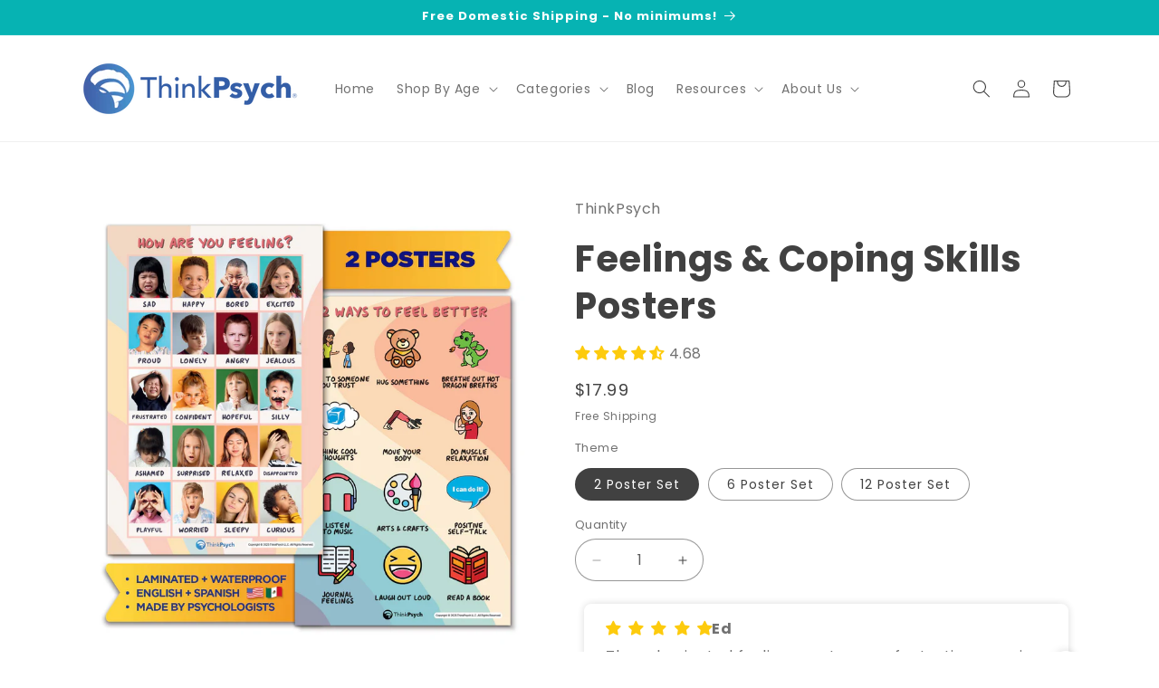

--- FILE ---
content_type: text/html; charset=utf-8
request_url: https://thinkpsych.com/products/bilingual-feelings-poster-set-laminated
body_size: 71713
content:
<!doctype html>
<html class="js" lang="en">
  <head>
 
<meta charset="utf-8">
    <meta http-equiv="X-UA-Compatible" content="IE=edge">
    <meta name="viewport" content="width=device-width,initial-scale=1">
    <meta name="theme-color" content="">
    <link rel="canonical" href="https://thinkpsych.com/products/bilingual-feelings-poster-set-laminated"><link rel="icon" type="image/png" href="//thinkpsych.com/cdn/shop/files/favicon.png?crop=center&height=32&v=1707255833&width=32"><link rel="preconnect" href="https://fonts.shopifycdn.com" crossorigin><title>
      Feelings &amp; Coping Skills Posters
 &ndash; ThinkPsych</title>

    
      <meta name="description" content="Bilingual feelings posters designed by psychologists to teach emotional regulation and coping skills. Commercial-grade lamination, featuring real photos (not emojis). English/Spanish. Perfect for classrooms and homes.">
    

    

<meta property="og:site_name" content="ThinkPsych">
<meta property="og:url" content="https://thinkpsych.com/products/bilingual-feelings-poster-set-laminated">
<meta property="og:title" content="Feelings &amp; Coping Skills Posters">
<meta property="og:type" content="product">
<meta property="og:description" content="Bilingual feelings posters designed by psychologists to teach emotional regulation and coping skills. Commercial-grade lamination, featuring real photos (not emojis). English/Spanish. Perfect for classrooms and homes."><meta property="og:image" content="http://thinkpsych.com/cdn/shop/files/Emotion-Posters-12-Pack_8b34f916-6355-40a3-85ea-35514291e411.jpg?v=1712935146">
  <meta property="og:image:secure_url" content="https://thinkpsych.com/cdn/shop/files/Emotion-Posters-12-Pack_8b34f916-6355-40a3-85ea-35514291e411.jpg?v=1712935146">
  <meta property="og:image:width" content="1080">
  <meta property="og:image:height" content="1080"><meta property="og:price:amount" content="17.99">
  <meta property="og:price:currency" content="USD"><meta name="twitter:card" content="summary_large_image">
<meta name="twitter:title" content="Feelings &amp; Coping Skills Posters">
<meta name="twitter:description" content="Bilingual feelings posters designed by psychologists to teach emotional regulation and coping skills. Commercial-grade lamination, featuring real photos (not emojis). English/Spanish. Perfect for classrooms and homes.">


    <script src="//thinkpsych.com/cdn/shop/t/4/assets/constants.js?v=132983761750457495441731506806" defer="defer"></script>
    <script src="//thinkpsych.com/cdn/shop/t/4/assets/pubsub.js?v=158357773527763999511731506859" defer="defer"></script>
    <script src="//thinkpsych.com/cdn/shop/t/4/assets/global.js?v=152862011079830610291731506816" defer="defer"></script>
    <script src="//thinkpsych.com/cdn/shop/t/4/assets/details-disclosure.js?v=13653116266235556501731506807" defer="defer"></script>
    <script src="//thinkpsych.com/cdn/shop/t/4/assets/details-modal.js?v=25581673532751508451731506808" defer="defer"></script>
    <script src="//thinkpsych.com/cdn/shop/t/4/assets/search-form.js?v=133129549252120666541731506863" defer="defer"></script><script src="//thinkpsych.com/cdn/shop/t/4/assets/animations.js?v=88693664871331136111731506787" defer="defer"></script><script>window.performance && window.performance.mark && window.performance.mark('shopify.content_for_header.start');</script><meta name="facebook-domain-verification" content="m3y1581l1htr3gf7vipi1i6m1mo6pt">
<meta id="shopify-digital-wallet" name="shopify-digital-wallet" content="/63826493615/digital_wallets/dialog">
<meta name="shopify-checkout-api-token" content="0a31bb57b85de42a58349033c07cab9c">
<meta id="in-context-paypal-metadata" data-shop-id="63826493615" data-venmo-supported="false" data-environment="production" data-locale="en_US" data-paypal-v4="true" data-currency="USD">
<link rel="alternate" type="application/json+oembed" href="https://thinkpsych.com/products/bilingual-feelings-poster-set-laminated.oembed">
<script async="async" src="/checkouts/internal/preloads.js?locale=en-US"></script>
<link rel="preconnect" href="https://shop.app" crossorigin="anonymous">
<script async="async" src="https://shop.app/checkouts/internal/preloads.js?locale=en-US&shop_id=63826493615" crossorigin="anonymous"></script>
<script id="apple-pay-shop-capabilities" type="application/json">{"shopId":63826493615,"countryCode":"US","currencyCode":"USD","merchantCapabilities":["supports3DS"],"merchantId":"gid:\/\/shopify\/Shop\/63826493615","merchantName":"ThinkPsych","requiredBillingContactFields":["postalAddress","email"],"requiredShippingContactFields":["postalAddress","email"],"shippingType":"shipping","supportedNetworks":["visa","masterCard","amex","discover","elo","jcb"],"total":{"type":"pending","label":"ThinkPsych","amount":"1.00"},"shopifyPaymentsEnabled":true,"supportsSubscriptions":true}</script>
<script id="shopify-features" type="application/json">{"accessToken":"0a31bb57b85de42a58349033c07cab9c","betas":["rich-media-storefront-analytics"],"domain":"thinkpsych.com","predictiveSearch":true,"shopId":63826493615,"locale":"en"}</script>
<script>var Shopify = Shopify || {};
Shopify.shop = "1de544.myshopify.com";
Shopify.locale = "en";
Shopify.currency = {"active":"USD","rate":"1.0"};
Shopify.country = "US";
Shopify.theme = {"name":"Theme Color Update","id":140180553903,"schema_name":"Refresh","schema_version":"15.2.0","theme_store_id":1567,"role":"main"};
Shopify.theme.handle = "null";
Shopify.theme.style = {"id":null,"handle":null};
Shopify.cdnHost = "thinkpsych.com/cdn";
Shopify.routes = Shopify.routes || {};
Shopify.routes.root = "/";</script>
<script type="module">!function(o){(o.Shopify=o.Shopify||{}).modules=!0}(window);</script>
<script>!function(o){function n(){var o=[];function n(){o.push(Array.prototype.slice.apply(arguments))}return n.q=o,n}var t=o.Shopify=o.Shopify||{};t.loadFeatures=n(),t.autoloadFeatures=n()}(window);</script>
<script>
  window.ShopifyPay = window.ShopifyPay || {};
  window.ShopifyPay.apiHost = "shop.app\/pay";
  window.ShopifyPay.redirectState = null;
</script>
<script id="shop-js-analytics" type="application/json">{"pageType":"product"}</script>
<script defer="defer" async type="module" src="//thinkpsych.com/cdn/shopifycloud/shop-js/modules/v2/client.init-shop-cart-sync_C5BV16lS.en.esm.js"></script>
<script defer="defer" async type="module" src="//thinkpsych.com/cdn/shopifycloud/shop-js/modules/v2/chunk.common_CygWptCX.esm.js"></script>
<script type="module">
  await import("//thinkpsych.com/cdn/shopifycloud/shop-js/modules/v2/client.init-shop-cart-sync_C5BV16lS.en.esm.js");
await import("//thinkpsych.com/cdn/shopifycloud/shop-js/modules/v2/chunk.common_CygWptCX.esm.js");

  window.Shopify.SignInWithShop?.initShopCartSync?.({"fedCMEnabled":true,"windoidEnabled":true});

</script>
<script defer="defer" async type="module" src="//thinkpsych.com/cdn/shopifycloud/shop-js/modules/v2/client.payment-terms_CZxnsJam.en.esm.js"></script>
<script defer="defer" async type="module" src="//thinkpsych.com/cdn/shopifycloud/shop-js/modules/v2/chunk.common_CygWptCX.esm.js"></script>
<script defer="defer" async type="module" src="//thinkpsych.com/cdn/shopifycloud/shop-js/modules/v2/chunk.modal_D71HUcav.esm.js"></script>
<script type="module">
  await import("//thinkpsych.com/cdn/shopifycloud/shop-js/modules/v2/client.payment-terms_CZxnsJam.en.esm.js");
await import("//thinkpsych.com/cdn/shopifycloud/shop-js/modules/v2/chunk.common_CygWptCX.esm.js");
await import("//thinkpsych.com/cdn/shopifycloud/shop-js/modules/v2/chunk.modal_D71HUcav.esm.js");

  
</script>
<script>
  window.Shopify = window.Shopify || {};
  if (!window.Shopify.featureAssets) window.Shopify.featureAssets = {};
  window.Shopify.featureAssets['shop-js'] = {"shop-cart-sync":["modules/v2/client.shop-cart-sync_ZFArdW7E.en.esm.js","modules/v2/chunk.common_CygWptCX.esm.js"],"init-fed-cm":["modules/v2/client.init-fed-cm_CmiC4vf6.en.esm.js","modules/v2/chunk.common_CygWptCX.esm.js"],"shop-button":["modules/v2/client.shop-button_tlx5R9nI.en.esm.js","modules/v2/chunk.common_CygWptCX.esm.js"],"shop-cash-offers":["modules/v2/client.shop-cash-offers_DOA2yAJr.en.esm.js","modules/v2/chunk.common_CygWptCX.esm.js","modules/v2/chunk.modal_D71HUcav.esm.js"],"init-windoid":["modules/v2/client.init-windoid_sURxWdc1.en.esm.js","modules/v2/chunk.common_CygWptCX.esm.js"],"shop-toast-manager":["modules/v2/client.shop-toast-manager_ClPi3nE9.en.esm.js","modules/v2/chunk.common_CygWptCX.esm.js"],"init-shop-email-lookup-coordinator":["modules/v2/client.init-shop-email-lookup-coordinator_B8hsDcYM.en.esm.js","modules/v2/chunk.common_CygWptCX.esm.js"],"init-shop-cart-sync":["modules/v2/client.init-shop-cart-sync_C5BV16lS.en.esm.js","modules/v2/chunk.common_CygWptCX.esm.js"],"avatar":["modules/v2/client.avatar_BTnouDA3.en.esm.js"],"pay-button":["modules/v2/client.pay-button_FdsNuTd3.en.esm.js","modules/v2/chunk.common_CygWptCX.esm.js"],"init-customer-accounts":["modules/v2/client.init-customer-accounts_DxDtT_ad.en.esm.js","modules/v2/client.shop-login-button_C5VAVYt1.en.esm.js","modules/v2/chunk.common_CygWptCX.esm.js","modules/v2/chunk.modal_D71HUcav.esm.js"],"init-shop-for-new-customer-accounts":["modules/v2/client.init-shop-for-new-customer-accounts_ChsxoAhi.en.esm.js","modules/v2/client.shop-login-button_C5VAVYt1.en.esm.js","modules/v2/chunk.common_CygWptCX.esm.js","modules/v2/chunk.modal_D71HUcav.esm.js"],"shop-login-button":["modules/v2/client.shop-login-button_C5VAVYt1.en.esm.js","modules/v2/chunk.common_CygWptCX.esm.js","modules/v2/chunk.modal_D71HUcav.esm.js"],"init-customer-accounts-sign-up":["modules/v2/client.init-customer-accounts-sign-up_CPSyQ0Tj.en.esm.js","modules/v2/client.shop-login-button_C5VAVYt1.en.esm.js","modules/v2/chunk.common_CygWptCX.esm.js","modules/v2/chunk.modal_D71HUcav.esm.js"],"shop-follow-button":["modules/v2/client.shop-follow-button_Cva4Ekp9.en.esm.js","modules/v2/chunk.common_CygWptCX.esm.js","modules/v2/chunk.modal_D71HUcav.esm.js"],"checkout-modal":["modules/v2/client.checkout-modal_BPM8l0SH.en.esm.js","modules/v2/chunk.common_CygWptCX.esm.js","modules/v2/chunk.modal_D71HUcav.esm.js"],"lead-capture":["modules/v2/client.lead-capture_Bi8yE_yS.en.esm.js","modules/v2/chunk.common_CygWptCX.esm.js","modules/v2/chunk.modal_D71HUcav.esm.js"],"shop-login":["modules/v2/client.shop-login_D6lNrXab.en.esm.js","modules/v2/chunk.common_CygWptCX.esm.js","modules/v2/chunk.modal_D71HUcav.esm.js"],"payment-terms":["modules/v2/client.payment-terms_CZxnsJam.en.esm.js","modules/v2/chunk.common_CygWptCX.esm.js","modules/v2/chunk.modal_D71HUcav.esm.js"]};
</script>
<script id="__st">var __st={"a":63826493615,"offset":-18000,"reqid":"766ea788-d760-4b37-8510-31ed468ed16e-1768711943","pageurl":"thinkpsych.com\/products\/bilingual-feelings-poster-set-laminated","u":"a8f6675d24b3","p":"product","rtyp":"product","rid":7721452306607};</script>
<script>window.ShopifyPaypalV4VisibilityTracking = true;</script>
<script id="captcha-bootstrap">!function(){'use strict';const t='contact',e='account',n='new_comment',o=[[t,t],['blogs',n],['comments',n],[t,'customer']],c=[[e,'customer_login'],[e,'guest_login'],[e,'recover_customer_password'],[e,'create_customer']],r=t=>t.map((([t,e])=>`form[action*='/${t}']:not([data-nocaptcha='true']) input[name='form_type'][value='${e}']`)).join(','),a=t=>()=>t?[...document.querySelectorAll(t)].map((t=>t.form)):[];function s(){const t=[...o],e=r(t);return a(e)}const i='password',u='form_key',d=['recaptcha-v3-token','g-recaptcha-response','h-captcha-response',i],f=()=>{try{return window.sessionStorage}catch{return}},m='__shopify_v',_=t=>t.elements[u];function p(t,e,n=!1){try{const o=window.sessionStorage,c=JSON.parse(o.getItem(e)),{data:r}=function(t){const{data:e,action:n}=t;return t[m]||n?{data:e,action:n}:{data:t,action:n}}(c);for(const[e,n]of Object.entries(r))t.elements[e]&&(t.elements[e].value=n);n&&o.removeItem(e)}catch(o){console.error('form repopulation failed',{error:o})}}const l='form_type',E='cptcha';function T(t){t.dataset[E]=!0}const w=window,h=w.document,L='Shopify',v='ce_forms',y='captcha';let A=!1;((t,e)=>{const n=(g='f06e6c50-85a8-45c8-87d0-21a2b65856fe',I='https://cdn.shopify.com/shopifycloud/storefront-forms-hcaptcha/ce_storefront_forms_captcha_hcaptcha.v1.5.2.iife.js',D={infoText:'Protected by hCaptcha',privacyText:'Privacy',termsText:'Terms'},(t,e,n)=>{const o=w[L][v],c=o.bindForm;if(c)return c(t,g,e,D).then(n);var r;o.q.push([[t,g,e,D],n]),r=I,A||(h.body.append(Object.assign(h.createElement('script'),{id:'captcha-provider',async:!0,src:r})),A=!0)});var g,I,D;w[L]=w[L]||{},w[L][v]=w[L][v]||{},w[L][v].q=[],w[L][y]=w[L][y]||{},w[L][y].protect=function(t,e){n(t,void 0,e),T(t)},Object.freeze(w[L][y]),function(t,e,n,w,h,L){const[v,y,A,g]=function(t,e,n){const i=e?o:[],u=t?c:[],d=[...i,...u],f=r(d),m=r(i),_=r(d.filter((([t,e])=>n.includes(e))));return[a(f),a(m),a(_),s()]}(w,h,L),I=t=>{const e=t.target;return e instanceof HTMLFormElement?e:e&&e.form},D=t=>v().includes(t);t.addEventListener('submit',(t=>{const e=I(t);if(!e)return;const n=D(e)&&!e.dataset.hcaptchaBound&&!e.dataset.recaptchaBound,o=_(e),c=g().includes(e)&&(!o||!o.value);(n||c)&&t.preventDefault(),c&&!n&&(function(t){try{if(!f())return;!function(t){const e=f();if(!e)return;const n=_(t);if(!n)return;const o=n.value;o&&e.removeItem(o)}(t);const e=Array.from(Array(32),(()=>Math.random().toString(36)[2])).join('');!function(t,e){_(t)||t.append(Object.assign(document.createElement('input'),{type:'hidden',name:u})),t.elements[u].value=e}(t,e),function(t,e){const n=f();if(!n)return;const o=[...t.querySelectorAll(`input[type='${i}']`)].map((({name:t})=>t)),c=[...d,...o],r={};for(const[a,s]of new FormData(t).entries())c.includes(a)||(r[a]=s);n.setItem(e,JSON.stringify({[m]:1,action:t.action,data:r}))}(t,e)}catch(e){console.error('failed to persist form',e)}}(e),e.submit())}));const S=(t,e)=>{t&&!t.dataset[E]&&(n(t,e.some((e=>e===t))),T(t))};for(const o of['focusin','change'])t.addEventListener(o,(t=>{const e=I(t);D(e)&&S(e,y())}));const B=e.get('form_key'),M=e.get(l),P=B&&M;t.addEventListener('DOMContentLoaded',(()=>{const t=y();if(P)for(const e of t)e.elements[l].value===M&&p(e,B);[...new Set([...A(),...v().filter((t=>'true'===t.dataset.shopifyCaptcha))])].forEach((e=>S(e,t)))}))}(h,new URLSearchParams(w.location.search),n,t,e,['guest_login'])})(!0,!0)}();</script>
<script integrity="sha256-4kQ18oKyAcykRKYeNunJcIwy7WH5gtpwJnB7kiuLZ1E=" data-source-attribution="shopify.loadfeatures" defer="defer" src="//thinkpsych.com/cdn/shopifycloud/storefront/assets/storefront/load_feature-a0a9edcb.js" crossorigin="anonymous"></script>
<script crossorigin="anonymous" defer="defer" src="//thinkpsych.com/cdn/shopifycloud/storefront/assets/shopify_pay/storefront-65b4c6d7.js?v=20250812"></script>
<script data-source-attribution="shopify.dynamic_checkout.dynamic.init">var Shopify=Shopify||{};Shopify.PaymentButton=Shopify.PaymentButton||{isStorefrontPortableWallets:!0,init:function(){window.Shopify.PaymentButton.init=function(){};var t=document.createElement("script");t.src="https://thinkpsych.com/cdn/shopifycloud/portable-wallets/latest/portable-wallets.en.js",t.type="module",document.head.appendChild(t)}};
</script>
<script data-source-attribution="shopify.dynamic_checkout.buyer_consent">
  function portableWalletsHideBuyerConsent(e){var t=document.getElementById("shopify-buyer-consent"),n=document.getElementById("shopify-subscription-policy-button");t&&n&&(t.classList.add("hidden"),t.setAttribute("aria-hidden","true"),n.removeEventListener("click",e))}function portableWalletsShowBuyerConsent(e){var t=document.getElementById("shopify-buyer-consent"),n=document.getElementById("shopify-subscription-policy-button");t&&n&&(t.classList.remove("hidden"),t.removeAttribute("aria-hidden"),n.addEventListener("click",e))}window.Shopify?.PaymentButton&&(window.Shopify.PaymentButton.hideBuyerConsent=portableWalletsHideBuyerConsent,window.Shopify.PaymentButton.showBuyerConsent=portableWalletsShowBuyerConsent);
</script>
<script>
  function portableWalletsCleanup(e){e&&e.src&&console.error("Failed to load portable wallets script "+e.src);var t=document.querySelectorAll("shopify-accelerated-checkout .shopify-payment-button__skeleton, shopify-accelerated-checkout-cart .wallet-cart-button__skeleton"),e=document.getElementById("shopify-buyer-consent");for(let e=0;e<t.length;e++)t[e].remove();e&&e.remove()}function portableWalletsNotLoadedAsModule(e){e instanceof ErrorEvent&&"string"==typeof e.message&&e.message.includes("import.meta")&&"string"==typeof e.filename&&e.filename.includes("portable-wallets")&&(window.removeEventListener("error",portableWalletsNotLoadedAsModule),window.Shopify.PaymentButton.failedToLoad=e,"loading"===document.readyState?document.addEventListener("DOMContentLoaded",window.Shopify.PaymentButton.init):window.Shopify.PaymentButton.init())}window.addEventListener("error",portableWalletsNotLoadedAsModule);
</script>

<script type="module" src="https://thinkpsych.com/cdn/shopifycloud/portable-wallets/latest/portable-wallets.en.js" onError="portableWalletsCleanup(this)" crossorigin="anonymous"></script>
<script nomodule>
  document.addEventListener("DOMContentLoaded", portableWalletsCleanup);
</script>

<script id='scb4127' type='text/javascript' async='' src='https://thinkpsych.com/cdn/shopifycloud/privacy-banner/storefront-banner.js'></script><link id="shopify-accelerated-checkout-styles" rel="stylesheet" media="screen" href="https://thinkpsych.com/cdn/shopifycloud/portable-wallets/latest/accelerated-checkout-backwards-compat.css" crossorigin="anonymous">
<style id="shopify-accelerated-checkout-cart">
        #shopify-buyer-consent {
  margin-top: 1em;
  display: inline-block;
  width: 100%;
}

#shopify-buyer-consent.hidden {
  display: none;
}

#shopify-subscription-policy-button {
  background: none;
  border: none;
  padding: 0;
  text-decoration: underline;
  font-size: inherit;
  cursor: pointer;
}

#shopify-subscription-policy-button::before {
  box-shadow: none;
}

      </style>
<script id="sections-script" data-sections="header" defer="defer" src="//thinkpsych.com/cdn/shop/t/4/compiled_assets/scripts.js?970"></script>
<script>window.performance && window.performance.mark && window.performance.mark('shopify.content_for_header.end');</script><script id="shop-promise-product" type="application/json">
  {
    "productId": "7721452306607",
    "variantId": "46012134817967"
  }
</script>
<script id="shop-promise-features" type="application/json">
  {
    "supportedPromiseBrands": ["buy_with_prime"],
    "f_b9ba94d16a7d18ccd91d68be01e37df6": false,
    "f_d6a5ed9e446fe634f81a0afc12242e13": true,
    "f_85e460659f2e1fdd04f763b1587427a4": false
  }
</script>
<script fetchpriority="high" defer="defer" src="https://thinkpsych.com/cdn/shopifycloud/shop-promise-pdp/prod/shop_promise_pdp.js?v=1" data-source-attribution="shopify.shop-promise-pdp" crossorigin="anonymous"></script>
<link rel="preload" href="https://static-na.payments-amazon.com/checkout.js" as="script">



    <style data-shopify>
      @font-face {
  font-family: Poppins;
  font-weight: 400;
  font-style: normal;
  font-display: swap;
  src: url("//thinkpsych.com/cdn/fonts/poppins/poppins_n4.0ba78fa5af9b0e1a374041b3ceaadf0a43b41362.woff2") format("woff2"),
       url("//thinkpsych.com/cdn/fonts/poppins/poppins_n4.214741a72ff2596839fc9760ee7a770386cf16ca.woff") format("woff");
}

      @font-face {
  font-family: Poppins;
  font-weight: 700;
  font-style: normal;
  font-display: swap;
  src: url("//thinkpsych.com/cdn/fonts/poppins/poppins_n7.56758dcf284489feb014a026f3727f2f20a54626.woff2") format("woff2"),
       url("//thinkpsych.com/cdn/fonts/poppins/poppins_n7.f34f55d9b3d3205d2cd6f64955ff4b36f0cfd8da.woff") format("woff");
}

      @font-face {
  font-family: Poppins;
  font-weight: 400;
  font-style: italic;
  font-display: swap;
  src: url("//thinkpsych.com/cdn/fonts/poppins/poppins_i4.846ad1e22474f856bd6b81ba4585a60799a9f5d2.woff2") format("woff2"),
       url("//thinkpsych.com/cdn/fonts/poppins/poppins_i4.56b43284e8b52fc64c1fd271f289a39e8477e9ec.woff") format("woff");
}

      @font-face {
  font-family: Poppins;
  font-weight: 700;
  font-style: italic;
  font-display: swap;
  src: url("//thinkpsych.com/cdn/fonts/poppins/poppins_i7.42fd71da11e9d101e1e6c7932199f925f9eea42d.woff2") format("woff2"),
       url("//thinkpsych.com/cdn/fonts/poppins/poppins_i7.ec8499dbd7616004e21155106d13837fff4cf556.woff") format("woff");
}

      @font-face {
  font-family: Poppins;
  font-weight: 700;
  font-style: normal;
  font-display: swap;
  src: url("//thinkpsych.com/cdn/fonts/poppins/poppins_n7.56758dcf284489feb014a026f3727f2f20a54626.woff2") format("woff2"),
       url("//thinkpsych.com/cdn/fonts/poppins/poppins_n7.f34f55d9b3d3205d2cd6f64955ff4b36f0cfd8da.woff") format("woff");
}


      
        :root,
        .color-scheme-1 {
          --color-background: 255,255,255;
        
          --gradient-background: #ffffff;
        

        

        --color-foreground: 2,84,84;
        --color-background-contrast: 191,191,191;
        --color-shadow: 14,27,77;
        --color-button: 4,120,121;
        --color-button-text: 255,255,255;
        --color-secondary-button: 255,255,255;
        --color-secondary-button-text: 0,107,148;
        --color-link: 0,107,148;
        --color-badge-foreground: 2,84,84;
        --color-badge-background: 255,255,255;
        --color-badge-border: 2,84,84;
        --payment-terms-background-color: rgb(255 255 255);
      }
      
        
        .color-scheme-2 {
          --color-background: 255,255,255;
        
          --gradient-background: #ffffff;
        

        

        --color-foreground: 0,7,45;
        --color-background-contrast: 191,191,191;
        --color-shadow: 0,7,45;
        --color-button: 0,7,45;
        --color-button-text: 255,255,255;
        --color-secondary-button: 255,255,255;
        --color-secondary-button-text: 0,7,45;
        --color-link: 0,7,45;
        --color-badge-foreground: 0,7,45;
        --color-badge-background: 255,255,255;
        --color-badge-border: 0,7,45;
        --payment-terms-background-color: rgb(255 255 255);
      }
      
        
        .color-scheme-3 {
          --color-background: 23,115,176;
        
          --gradient-background: #1773b0;
        

        

        --color-foreground: 255,255,255;
        --color-background-contrast: 8,41,63;
        --color-shadow: 14,27,77;
        --color-button: 255,255,255;
        --color-button-text: 14,27,77;
        --color-secondary-button: 23,115,176;
        --color-secondary-button-text: 255,255,255;
        --color-link: 255,255,255;
        --color-badge-foreground: 255,255,255;
        --color-badge-background: 23,115,176;
        --color-badge-border: 255,255,255;
        --payment-terms-background-color: rgb(23 115 176);
      }
      
        
        .color-scheme-4 {
          --color-background: 52,133,236;
        
          --gradient-background: #3485ec;
        

        

        --color-foreground: 255,255,255;
        --color-background-contrast: 14,72,147;
        --color-shadow: 14,27,77;
        --color-button: 255,255,255;
        --color-button-text: 71,112,219;
        --color-secondary-button: 52,133,236;
        --color-secondary-button-text: 255,255,255;
        --color-link: 255,255,255;
        --color-badge-foreground: 255,255,255;
        --color-badge-background: 52,133,236;
        --color-badge-border: 255,255,255;
        --payment-terms-background-color: rgb(52 133 236);
      }
      
        
        .color-scheme-5 {
          --color-background: 0,7,45;
        
          --gradient-background: #00072d;
        

        

        --color-foreground: 255,255,255;
        --color-background-contrast: 45,78,255;
        --color-shadow: 14,27,77;
        --color-button: 255,255,255;
        --color-button-text: 0,7,45;
        --color-secondary-button: 0,7,45;
        --color-secondary-button-text: 255,255,255;
        --color-link: 255,255,255;
        --color-badge-foreground: 255,255,255;
        --color-badge-background: 0,7,45;
        --color-badge-border: 255,255,255;
        --payment-terms-background-color: rgb(0 7 45);
      }
      
        
        .color-scheme-454e478f-8762-4595-aa65-7a0607a73c8e {
          --color-background: 227,36,2;
        
          --gradient-background: #e32402;
        

        

        --color-foreground: 255,255,255;
        --color-background-contrast: 101,16,1;
        --color-shadow: 14,27,77;
        --color-button: 71,112,219;
        --color-button-text: 239,240,245;
        --color-secondary-button: 227,36,2;
        --color-secondary-button-text: 14,27,77;
        --color-link: 14,27,77;
        --color-badge-foreground: 255,255,255;
        --color-badge-background: 227,36,2;
        --color-badge-border: 255,255,255;
        --payment-terms-background-color: rgb(227 36 2);
      }
      
        
        .color-scheme-dd48cb26-c759-4e8e-a6bd-2dadabda20ba {
          --color-background: 0,0,0;
        
          --gradient-background: rgba(0,0,0,0);
        

        

        --color-foreground: 0,0,0;
        --color-background-contrast: 128,128,128;
        --color-shadow: 14,27,77;
        --color-button: 14,27,77;
        --color-button-text: 255,255,255;
        --color-secondary-button: 0,0,0;
        --color-secondary-button-text: 14,27,77;
        --color-link: 14,27,77;
        --color-badge-foreground: 0,0,0;
        --color-badge-background: 0,0,0;
        --color-badge-border: 0,0,0;
        --payment-terms-background-color: rgb(0 0 0);
      }
      
        
        .color-scheme-292271ce-9842-437e-a8ad-5944d2fa259f {
          --color-background: 6,179,179;
        
          --gradient-background: #06b3b3;
        

        

        --color-foreground: 255,255,255;
        --color-background-contrast: 2,56,56;
        --color-shadow: 14,27,77;
        --color-button: 4,120,121;
        --color-button-text: 255,255,255;
        --color-secondary-button: 6,179,179;
        --color-secondary-button-text: 0,0,0;
        --color-link: 0,0,0;
        --color-badge-foreground: 255,255,255;
        --color-badge-background: 6,179,179;
        --color-badge-border: 255,255,255;
        --payment-terms-background-color: rgb(6 179 179);
      }
      
        
        .color-scheme-7a1d28af-8699-45e0-8e0a-bbaee389e4e0 {
          --color-background: 4,120,121;
        
          --gradient-background: #047879;
        

        

        --color-foreground: 255,255,255;
        --color-background-contrast: 0,0,0;
        --color-shadow: 14,27,77;
        --color-button: 9,205,205;
        --color-button-text: 255,255,255;
        --color-secondary-button: 4,120,121;
        --color-secondary-button-text: 255,255,255;
        --color-link: 255,255,255;
        --color-badge-foreground: 255,255,255;
        --color-badge-background: 4,120,121;
        --color-badge-border: 255,255,255;
        --payment-terms-background-color: rgb(4 120 121);
      }
      
        
        .color-scheme-af062da0-f19b-4733-bfd9-fbf73ba9c847 {
          --color-background: 255,255,255;
        
          --gradient-background: #ffffff;
        

        

        --color-foreground: 65,65,65;
        --color-background-contrast: 191,191,191;
        --color-shadow: 14,27,77;
        --color-button: 6,179,179;
        --color-button-text: 255,255,255;
        --color-secondary-button: 255,255,255;
        --color-secondary-button-text: 4,120,121;
        --color-link: 4,120,121;
        --color-badge-foreground: 65,65,65;
        --color-badge-background: 255,255,255;
        --color-badge-border: 65,65,65;
        --payment-terms-background-color: rgb(255 255 255);
      }
      
        
        .color-scheme-81ce32af-aef6-409f-be0c-d396f3793b6b {
          --color-background: 255,255,255;
        
          --gradient-background: linear-gradient(rgb(255, 255, 255) 0%, rgb(234, 246, 245) 50%, rgb(154, 214, 206) 100%);
        

        

        --color-foreground: 2,84,84;
        --color-background-contrast: 191,191,191;
        --color-shadow: 14,27,77;
        --color-button: 4,120,121;
        --color-button-text: 255,255,255;
        --color-secondary-button: 255,255,255;
        --color-secondary-button-text: 0,107,148;
        --color-link: 0,107,148;
        --color-badge-foreground: 2,84,84;
        --color-badge-background: 255,255,255;
        --color-badge-border: 2,84,84;
        --payment-terms-background-color: rgb(255 255 255);
      }
      
        
        .color-scheme-993ae1f3-a5fa-4d90-a3d7-3c614958fe30 {
          --color-background: 255,255,255;
        
          --gradient-background: linear-gradient(180deg, rgba(124, 205, 190, 0.65), rgba(0, 151, 154, 0.97) 100%);
        

        

        --color-foreground: 255,255,255;
        --color-background-contrast: 191,191,191;
        --color-shadow: 14,27,77;
        --color-button: 4,120,121;
        --color-button-text: 255,255,255;
        --color-secondary-button: 255,255,255;
        --color-secondary-button-text: 0,107,148;
        --color-link: 0,107,148;
        --color-badge-foreground: 255,255,255;
        --color-badge-background: 255,255,255;
        --color-badge-border: 255,255,255;
        --payment-terms-background-color: rgb(255 255 255);
      }
      

      body, .color-scheme-1, .color-scheme-2, .color-scheme-3, .color-scheme-4, .color-scheme-5, .color-scheme-454e478f-8762-4595-aa65-7a0607a73c8e, .color-scheme-dd48cb26-c759-4e8e-a6bd-2dadabda20ba, .color-scheme-292271ce-9842-437e-a8ad-5944d2fa259f, .color-scheme-7a1d28af-8699-45e0-8e0a-bbaee389e4e0, .color-scheme-af062da0-f19b-4733-bfd9-fbf73ba9c847, .color-scheme-81ce32af-aef6-409f-be0c-d396f3793b6b, .color-scheme-993ae1f3-a5fa-4d90-a3d7-3c614958fe30 {
        color: rgba(var(--color-foreground), 0.75);
        background-color: rgb(var(--color-background));
      }

      :root {
        --font-body-family: Poppins, sans-serif;
        --font-body-style: normal;
        --font-body-weight: 400;
        --font-body-weight-bold: 700;

        --font-heading-family: Poppins, sans-serif;
        --font-heading-style: normal;
        --font-heading-weight: 700;

        --font-body-scale: 1.0;
        --font-heading-scale: 1.0;

        --media-padding: px;
        --media-border-opacity: 0.1;
        --media-border-width: 0px;
        --media-radius: 20px;
        --media-shadow-opacity: 0.0;
        --media-shadow-horizontal-offset: 0px;
        --media-shadow-vertical-offset: 4px;
        --media-shadow-blur-radius: 5px;
        --media-shadow-visible: 0;

        --page-width: 120rem;
        --page-width-margin: 0rem;

        --product-card-image-padding: 1.6rem;
        --product-card-corner-radius: 1.8rem;
        --product-card-text-alignment: left;
        --product-card-border-width: 0.1rem;
        --product-card-border-opacity: 1.0;
        --product-card-shadow-opacity: 0.0;
        --product-card-shadow-visible: 0;
        --product-card-shadow-horizontal-offset: 0.0rem;
        --product-card-shadow-vertical-offset: 0.4rem;
        --product-card-shadow-blur-radius: 0.5rem;

        --collection-card-image-padding: 1.6rem;
        --collection-card-corner-radius: 1.8rem;
        --collection-card-text-alignment: left;
        --collection-card-border-width: 0.1rem;
        --collection-card-border-opacity: 1.0;
        --collection-card-shadow-opacity: 0.0;
        --collection-card-shadow-visible: 0;
        --collection-card-shadow-horizontal-offset: 0.0rem;
        --collection-card-shadow-vertical-offset: 0.4rem;
        --collection-card-shadow-blur-radius: 0.5rem;

        --blog-card-image-padding: 1.4rem;
        --blog-card-corner-radius: 1.8rem;
        --blog-card-text-alignment: left;
        --blog-card-border-width: 0.1rem;
        --blog-card-border-opacity: 1.0;
        --blog-card-shadow-opacity: 0.0;
        --blog-card-shadow-visible: 0;
        --blog-card-shadow-horizontal-offset: 0.0rem;
        --blog-card-shadow-vertical-offset: 0.4rem;
        --blog-card-shadow-blur-radius: 0.5rem;

        --badge-corner-radius: 0.0rem;

        --popup-border-width: 1px;
        --popup-border-opacity: 0.1;
        --popup-corner-radius: 18px;
        --popup-shadow-opacity: 0.0;
        --popup-shadow-horizontal-offset: 0px;
        --popup-shadow-vertical-offset: 4px;
        --popup-shadow-blur-radius: 5px;

        --drawer-border-width: 0px;
        --drawer-border-opacity: 0.1;
        --drawer-shadow-opacity: 0.0;
        --drawer-shadow-horizontal-offset: 0px;
        --drawer-shadow-vertical-offset: 4px;
        --drawer-shadow-blur-radius: 5px;

        --spacing-sections-desktop: 0px;
        --spacing-sections-mobile: 0px;

        --grid-desktop-vertical-spacing: 28px;
        --grid-desktop-horizontal-spacing: 12px;
        --grid-mobile-vertical-spacing: 14px;
        --grid-mobile-horizontal-spacing: 6px;

        --text-boxes-border-opacity: 0.1;
        --text-boxes-border-width: 0px;
        --text-boxes-radius: 20px;
        --text-boxes-shadow-opacity: 0.0;
        --text-boxes-shadow-visible: 0;
        --text-boxes-shadow-horizontal-offset: 0px;
        --text-boxes-shadow-vertical-offset: 4px;
        --text-boxes-shadow-blur-radius: 5px;

        --buttons-radius: 40px;
        --buttons-radius-outset: 41px;
        --buttons-border-width: 1px;
        --buttons-border-opacity: 1.0;
        --buttons-shadow-opacity: 0.0;
        --buttons-shadow-visible: 0;
        --buttons-shadow-horizontal-offset: 0px;
        --buttons-shadow-vertical-offset: 4px;
        --buttons-shadow-blur-radius: 5px;
        --buttons-border-offset: 0.3px;

        --inputs-radius: 26px;
        --inputs-border-width: 1px;
        --inputs-border-opacity: 0.55;
        --inputs-shadow-opacity: 0.0;
        --inputs-shadow-horizontal-offset: 0px;
        --inputs-margin-offset: 0px;
        --inputs-shadow-vertical-offset: 8px;
        --inputs-shadow-blur-radius: 5px;
        --inputs-radius-outset: 27px;

        --variant-pills-radius: 40px;
        --variant-pills-border-width: 1px;
        --variant-pills-border-opacity: 0.55;
        --variant-pills-shadow-opacity: 0.0;
        --variant-pills-shadow-horizontal-offset: 0px;
        --variant-pills-shadow-vertical-offset: 4px;
        --variant-pills-shadow-blur-radius: 5px;
      }

      *,
      *::before,
      *::after {
        box-sizing: inherit;
      }

      html {
        box-sizing: border-box;
        font-size: calc(var(--font-body-scale) * 62.5%);
        height: 100%;
      }

      body {
        display: grid;
        grid-template-rows: auto auto 1fr auto;
        grid-template-columns: 100%;
        min-height: 100%;
        margin: 0;
        font-size: 1.5rem;
        letter-spacing: 0.06rem;
        line-height: calc(1 + 0.8 / var(--font-body-scale));
        font-family: var(--font-body-family);
        font-style: var(--font-body-style);
        font-weight: var(--font-body-weight);
      }

      @media screen and (min-width: 750px) {
        body {
          font-size: 1.6rem;
        }
      }
    </style>

    <link href="//thinkpsych.com/cdn/shop/t/4/assets/base.css?v=159841507637079171801731506788" rel="stylesheet" type="text/css" media="all" />
    <link rel="stylesheet" href="//thinkpsych.com/cdn/shop/t/4/assets/component-cart-items.css?v=123238115697927560811731506792" media="print" onload="this.media='all'"><link href="//thinkpsych.com/cdn/shop/t/4/assets/component-cart-drawer.css?v=112801333748515159671731506792" rel="stylesheet" type="text/css" media="all" />
      <link href="//thinkpsych.com/cdn/shop/t/4/assets/component-cart.css?v=164708765130180853531731506793" rel="stylesheet" type="text/css" media="all" />
      <link href="//thinkpsych.com/cdn/shop/t/4/assets/component-totals.css?v=15906652033866631521731506805" rel="stylesheet" type="text/css" media="all" />
      <link href="//thinkpsych.com/cdn/shop/t/4/assets/component-price.css?v=70172745017360139101731506801" rel="stylesheet" type="text/css" media="all" />
      <link href="//thinkpsych.com/cdn/shop/t/4/assets/component-discounts.css?v=152760482443307489271731506795" rel="stylesheet" type="text/css" media="all" />

      <link rel="preload" as="font" href="//thinkpsych.com/cdn/fonts/poppins/poppins_n4.0ba78fa5af9b0e1a374041b3ceaadf0a43b41362.woff2" type="font/woff2" crossorigin>
      

      <link rel="preload" as="font" href="//thinkpsych.com/cdn/fonts/poppins/poppins_n7.56758dcf284489feb014a026f3727f2f20a54626.woff2" type="font/woff2" crossorigin>
      
<link
        rel="stylesheet"
        href="//thinkpsych.com/cdn/shop/t/4/assets/component-predictive-search.css?v=118923337488134913561731506800"
        media="print"
        onload="this.media='all'"
      ><script>
      if (Shopify.designMode) {
        document.documentElement.classList.add('shopify-design-mode');
      }
    </script>
  

<!-- BEGIN app block: shopify://apps/judge-me-reviews/blocks/judgeme_core/61ccd3b1-a9f2-4160-9fe9-4fec8413e5d8 --><!-- Start of Judge.me Core -->






<link rel="dns-prefetch" href="https://cdnwidget.judge.me">
<link rel="dns-prefetch" href="https://cdn.judge.me">
<link rel="dns-prefetch" href="https://cdn1.judge.me">
<link rel="dns-prefetch" href="https://api.judge.me">

<script data-cfasync='false' class='jdgm-settings-script'>window.jdgmSettings={"pagination":5,"disable_web_reviews":false,"badge_no_review_text":"No reviews","badge_n_reviews_text":"{{ average_rating }}","badge_star_color":"#FDCB0D","hide_badge_preview_if_no_reviews":false,"badge_hide_text":false,"enforce_center_preview_badge":false,"widget_title":"Customer Reviews","widget_open_form_text":"Write a review","widget_close_form_text":"Cancel review","widget_refresh_page_text":"Refresh page","widget_summary_text":"Based on {{ number_of_reviews }} review/reviews","widget_no_review_text":"Be the first to write a review","widget_name_field_text":"Display name","widget_verified_name_field_text":"Verified Name (public)","widget_name_placeholder_text":"Display name","widget_required_field_error_text":"This field is required.","widget_email_field_text":"Email address","widget_verified_email_field_text":"Verified Email (private, can not be edited)","widget_email_placeholder_text":"Your email address","widget_email_field_error_text":"Please enter a valid email address.","widget_rating_field_text":"Rating","widget_review_title_field_text":"Review Title","widget_review_title_placeholder_text":"Give your review a title","widget_review_body_field_text":"Review content","widget_review_body_placeholder_text":"Start writing here...","widget_pictures_field_text":"Picture/Video (optional)","widget_submit_review_text":"Submit Review","widget_submit_verified_review_text":"Submit Verified Review","widget_submit_success_msg_with_auto_publish":"Thank you! Please refresh the page in a few moments to see your review. You can remove or edit your review by logging into \u003ca href='https://judge.me/login' target='_blank' rel='nofollow noopener'\u003eJudge.me\u003c/a\u003e","widget_submit_success_msg_no_auto_publish":"Thank you! Your review will be published as soon as it is approved by the shop admin. You can remove or edit your review by logging into \u003ca href='https://judge.me/login' target='_blank' rel='nofollow noopener'\u003eJudge.me\u003c/a\u003e","widget_show_default_reviews_out_of_total_text":"Showing {{ n_reviews_shown }} out of {{ n_reviews }} reviews.","widget_show_all_link_text":"Show all","widget_show_less_link_text":"Show less","widget_author_said_text":"{{ reviewer_name }} said:","widget_days_text":"{{ n }} days ago","widget_weeks_text":"{{ n }} week/weeks ago","widget_months_text":"{{ n }} month/months ago","widget_years_text":"{{ n }} year/years ago","widget_yesterday_text":"Yesterday","widget_today_text":"Today","widget_replied_text":"\u003e\u003e {{ shop_name }} replied:","widget_read_more_text":"Read more","widget_reviewer_name_as_initial":"last_initial","widget_rating_filter_color":"#FDCB0D","widget_rating_filter_see_all_text":"See all reviews","widget_sorting_most_recent_text":"Most Recent","widget_sorting_highest_rating_text":"Highest Rating","widget_sorting_lowest_rating_text":"Lowest Rating","widget_sorting_with_pictures_text":"Only Pictures","widget_sorting_most_helpful_text":"Most Helpful","widget_open_question_form_text":"Ask a question","widget_reviews_subtab_text":"Reviews","widget_questions_subtab_text":"Questions","widget_question_label_text":"Question","widget_answer_label_text":"Answer","widget_question_placeholder_text":"Write your question here","widget_submit_question_text":"Submit Question","widget_question_submit_success_text":"Thank you for your question! We will notify you once it gets answered.","widget_star_color":"#FDCB0D","verified_badge_text":"Verified","verified_badge_bg_color":"","verified_badge_text_color":"","verified_badge_placement":"left-of-reviewer-name","widget_review_max_height":"","widget_hide_border":false,"widget_social_share":false,"widget_thumb":true,"widget_review_location_show":false,"widget_location_format":"","all_reviews_include_out_of_store_products":false,"all_reviews_out_of_store_text":"(out of store)","all_reviews_pagination":100,"all_reviews_product_name_prefix_text":"Product:","enable_review_pictures":true,"enable_question_anwser":true,"widget_theme":"leex","review_date_format":"mm/dd/yyyy","default_sort_method":"pictures-first","widget_product_reviews_subtab_text":"Product Reviews","widget_shop_reviews_subtab_text":"Shop Reviews","widget_other_products_reviews_text":"Reviews for other products","widget_store_reviews_subtab_text":"Store reviews","widget_no_store_reviews_text":"This store hasn't received any reviews yet","widget_web_restriction_product_reviews_text":"This product hasn't received any reviews yet","widget_no_items_text":"No items found","widget_show_more_text":"Show more","widget_write_a_store_review_text":"Write a Store Review","widget_other_languages_heading":"Reviews in Other Languages","widget_translate_review_text":"Translate review to {{ language }}","widget_translating_review_text":"Translating...","widget_show_original_translation_text":"Show original ({{ language }})","widget_translate_review_failed_text":"Review couldn't be translated.","widget_translate_review_retry_text":"Retry","widget_translate_review_try_again_later_text":"Try again later","show_product_url_for_grouped_product":true,"widget_sorting_pictures_first_text":"Pictures First","show_pictures_on_all_rev_page_mobile":true,"show_pictures_on_all_rev_page_desktop":true,"floating_tab_hide_mobile_install_preference":false,"floating_tab_button_name":"★ Reviews","floating_tab_title":"Let customers speak for us","floating_tab_button_color":"","floating_tab_button_background_color":"","floating_tab_url":"","floating_tab_url_enabled":false,"floating_tab_tab_style":"text","all_reviews_text_badge_text":"Customers rate us {{ shop.metafields.judgeme.all_reviews_rating | round: 1 }}/5 based on {{ shop.metafields.judgeme.all_reviews_count }} reviews.","all_reviews_text_badge_text_branded_style":"{{ shop.metafields.judgeme.all_reviews_rating | round: 1 }} out of 5 stars based on {{ shop.metafields.judgeme.all_reviews_count }} reviews","is_all_reviews_text_badge_a_link":false,"show_stars_for_all_reviews_text_badge":false,"all_reviews_text_badge_url":"","all_reviews_text_style":"branded","all_reviews_text_color_style":"judgeme_brand_color","all_reviews_text_color":"#108474","all_reviews_text_show_jm_brand":true,"featured_carousel_show_header":true,"featured_carousel_title":"What our customers are saying","testimonials_carousel_title":"Customers are saying","videos_carousel_title":"Real customer stories","cards_carousel_title":"Customers are saying","featured_carousel_count_text":"from {{ n }} reviews","featured_carousel_add_link_to_all_reviews_page":true,"featured_carousel_url":"","featured_carousel_show_images":true,"featured_carousel_autoslide_interval":5,"featured_carousel_arrows_on_the_sides":false,"featured_carousel_height":250,"featured_carousel_width":80,"featured_carousel_image_size":0,"featured_carousel_image_height":250,"featured_carousel_arrow_color":"#008487","verified_count_badge_style":"branded","verified_count_badge_orientation":"horizontal","verified_count_badge_color_style":"judgeme_brand_color","verified_count_badge_color":"#108474","is_verified_count_badge_a_link":false,"verified_count_badge_url":"","verified_count_badge_show_jm_brand":true,"widget_rating_preset_default":5,"widget_first_sub_tab":"product-reviews","widget_show_histogram":true,"widget_histogram_use_custom_color":true,"widget_pagination_use_custom_color":true,"widget_star_use_custom_color":false,"widget_verified_badge_use_custom_color":false,"widget_write_review_use_custom_color":false,"picture_reminder_submit_button":"Upload Pictures","enable_review_videos":true,"mute_video_by_default":false,"widget_sorting_videos_first_text":"Videos First","widget_review_pending_text":"Pending","featured_carousel_items_for_large_screen":3,"social_share_options_order":"Facebook,Twitter","remove_microdata_snippet":true,"disable_json_ld":false,"enable_json_ld_products":false,"preview_badge_show_question_text":false,"preview_badge_no_question_text":"No questions","preview_badge_n_question_text":"{{ number_of_questions }} question/questions","qa_badge_show_icon":false,"qa_badge_position":"same-row","remove_judgeme_branding":true,"widget_add_search_bar":true,"widget_search_bar_placeholder":"Search","widget_sorting_verified_only_text":"Verified only","featured_carousel_theme":"gallery","featured_carousel_show_rating":true,"featured_carousel_show_title":true,"featured_carousel_show_body":true,"featured_carousel_show_date":true,"featured_carousel_show_reviewer":true,"featured_carousel_show_product":false,"featured_carousel_header_background_color":"#108474","featured_carousel_header_text_color":"#ffffff","featured_carousel_name_product_separator":"reviewed","featured_carousel_full_star_background":"#108474","featured_carousel_empty_star_background":"#dadada","featured_carousel_vertical_theme_background":"#f9fafb","featured_carousel_verified_badge_enable":true,"featured_carousel_verified_badge_color":"#108474","featured_carousel_border_style":"round","featured_carousel_review_line_length_limit":4,"featured_carousel_more_reviews_button_text":"Read more reviews","featured_carousel_view_product_button_text":"View product","all_reviews_page_load_reviews_on":"button_click","all_reviews_page_load_more_text":"Load More Reviews","disable_fb_tab_reviews":false,"enable_ajax_cdn_cache":false,"widget_advanced_speed_features":5,"widget_public_name_text":"displayed publicly like","default_reviewer_name":"John Smith","default_reviewer_name_has_non_latin":true,"widget_reviewer_anonymous":"Anonymous","medals_widget_title":"Judge.me Review Medals","medals_widget_background_color":"#f9fafb","medals_widget_position":"footer_all_pages","medals_widget_border_color":"#f9fafb","medals_widget_verified_text_position":"left","medals_widget_use_monochromatic_version":false,"medals_widget_elements_color":"#108474","show_reviewer_avatar":false,"widget_invalid_yt_video_url_error_text":"Not a YouTube video URL","widget_max_length_field_error_text":"Please enter no more than {0} characters.","widget_show_country_flag":false,"widget_show_collected_via_shop_app":true,"widget_verified_by_shop_badge_style":"light","widget_verified_by_shop_text":"Verified by Shop","widget_show_photo_gallery":true,"widget_load_with_code_splitting":true,"widget_ugc_install_preference":false,"widget_ugc_title":"Made by us, Shared by you","widget_ugc_subtitle":"Tag us to see your picture featured in our page","widget_ugc_arrows_color":"#ffffff","widget_ugc_primary_button_text":"Buy Now","widget_ugc_primary_button_background_color":"#108474","widget_ugc_primary_button_text_color":"#ffffff","widget_ugc_primary_button_border_width":"0","widget_ugc_primary_button_border_style":"none","widget_ugc_primary_button_border_color":"#108474","widget_ugc_primary_button_border_radius":"25","widget_ugc_secondary_button_text":"Load More","widget_ugc_secondary_button_background_color":"#ffffff","widget_ugc_secondary_button_text_color":"#108474","widget_ugc_secondary_button_border_width":"2","widget_ugc_secondary_button_border_style":"solid","widget_ugc_secondary_button_border_color":"#108474","widget_ugc_secondary_button_border_radius":"25","widget_ugc_reviews_button_text":"View Reviews","widget_ugc_reviews_button_background_color":"#ffffff","widget_ugc_reviews_button_text_color":"#108474","widget_ugc_reviews_button_border_width":"2","widget_ugc_reviews_button_border_style":"solid","widget_ugc_reviews_button_border_color":"#108474","widget_ugc_reviews_button_border_radius":"25","widget_ugc_reviews_button_link_to":"judgeme-reviews-page","widget_ugc_show_post_date":true,"widget_ugc_max_width":"800","widget_rating_metafield_value_type":true,"widget_primary_color":"#008487","widget_enable_secondary_color":false,"widget_secondary_color":"#edf5f5","widget_summary_average_rating_text":"{{ average_rating }} out of 5","widget_media_grid_title":"Customer photos \u0026 videos","widget_media_grid_see_more_text":"See more","widget_round_style":true,"widget_show_product_medals":false,"widget_verified_by_judgeme_text":"Verified by Judge.me","widget_show_store_medals":false,"widget_verified_by_judgeme_text_in_store_medals":"Verified by Judge.me","widget_media_field_exceed_quantity_message":"Sorry, we can only accept {{ max_media }} for one review.","widget_media_field_exceed_limit_message":"{{ file_name }} is too large, please select a {{ media_type }} less than {{ size_limit }}MB.","widget_review_submitted_text":"Review Submitted!","widget_question_submitted_text":"Question Submitted!","widget_close_form_text_question":"Cancel","widget_write_your_answer_here_text":"Write your answer here","widget_enabled_branded_link":true,"widget_show_collected_by_judgeme":true,"widget_reviewer_name_color":"","widget_write_review_text_color":"","widget_write_review_bg_color":"#008487","widget_collected_by_judgeme_text":"collected by Judge.me","widget_pagination_type":"load_more","widget_load_more_text":"Load More","widget_load_more_color":"#008487","widget_full_review_text":"Full Review","widget_read_more_reviews_text":"Read More Reviews","widget_read_questions_text":"Read Questions","widget_questions_and_answers_text":"Questions \u0026 Answers","widget_verified_by_text":"Verified by","widget_verified_text":"Verified","widget_number_of_reviews_text":"{{ number_of_reviews }} reviews","widget_back_button_text":"Back","widget_next_button_text":"Next","widget_custom_forms_filter_button":"Filters","custom_forms_style":"horizontal","widget_show_review_information":false,"how_reviews_are_collected":"How reviews are collected?","widget_show_review_keywords":true,"widget_gdpr_statement":"How we use your data: We'll only contact you about the review you left, and only if necessary. By submitting your review, you agree to Judge.me's \u003ca href='https://judge.me/terms' target='_blank' rel='nofollow noopener'\u003eterms\u003c/a\u003e, \u003ca href='https://judge.me/privacy' target='_blank' rel='nofollow noopener'\u003eprivacy\u003c/a\u003e and \u003ca href='https://judge.me/content-policy' target='_blank' rel='nofollow noopener'\u003econtent\u003c/a\u003e policies.","widget_multilingual_sorting_enabled":false,"widget_translate_review_content_enabled":false,"widget_translate_review_content_method":"manual","popup_widget_review_selection":"automatically_with_pictures","popup_widget_round_border_style":true,"popup_widget_show_title":true,"popup_widget_show_body":true,"popup_widget_show_reviewer":false,"popup_widget_show_product":true,"popup_widget_show_pictures":true,"popup_widget_use_review_picture":true,"popup_widget_show_on_home_page":true,"popup_widget_show_on_product_page":true,"popup_widget_show_on_collection_page":true,"popup_widget_show_on_cart_page":true,"popup_widget_position":"bottom_left","popup_widget_first_review_delay":5,"popup_widget_duration":5,"popup_widget_interval":5,"popup_widget_review_count":5,"popup_widget_hide_on_mobile":true,"review_snippet_widget_round_border_style":true,"review_snippet_widget_card_color":"#FFFFFF","review_snippet_widget_slider_arrows_background_color":"#FFFFFF","review_snippet_widget_slider_arrows_color":"#000000","review_snippet_widget_star_color":"#FDCB0D","show_product_variant":true,"all_reviews_product_variant_label_text":"Variant: ","widget_show_verified_branding":true,"widget_ai_summary_title":"Customers say","widget_ai_summary_disclaimer":"AI-powered review summary based on recent customer reviews","widget_show_ai_summary":false,"widget_show_ai_summary_bg":false,"widget_show_review_title_input":true,"redirect_reviewers_invited_via_email":"review_widget","request_store_review_after_product_review":false,"request_review_other_products_in_order":true,"review_form_color_scheme":"default","review_form_corner_style":"extra_round","review_form_star_color":{},"review_form_text_color":"#000000","review_form_background_color":"#FFFFFF","review_form_field_background_color":"#FDFDFD","review_form_button_color":"#008486","review_form_button_text_color":"#ffffff","review_form_modal_overlay_color":"#000000","review_content_screen_title_text":"How would you rate this product?","review_content_introduction_text":"We would love it if you would share a bit about your experience.","store_review_form_title_text":"How would you rate this store?","store_review_form_introduction_text":"We would love it if you would share a bit about your experience.","show_review_guidance_text":true,"one_star_review_guidance_text":"Poor","five_star_review_guidance_text":"Great","customer_information_screen_title_text":"About you","customer_information_introduction_text":"Please tell us more about you.","custom_questions_screen_title_text":"Your experience in more detail","custom_questions_introduction_text":"Here are a few questions to help us understand more about your experience.","review_submitted_screen_title_text":"Thanks for your review!","review_submitted_screen_thank_you_text":"We are processing it and it will appear on the store soon.","review_submitted_screen_email_verification_text":"Please confirm your email by clicking the link we just sent you. This helps us keep reviews authentic.","review_submitted_request_store_review_text":"Would you like to share your experience of shopping with us?","review_submitted_review_other_products_text":"Would you like to review these products?","store_review_screen_title_text":"Would you like to share your experience of shopping with us?","store_review_introduction_text":"We value your feedback and use it to improve. Please share any thoughts or suggestions you have.","reviewer_media_screen_title_picture_text":"Share a picture","reviewer_media_introduction_picture_text":"Upload a photo to support your review.","reviewer_media_screen_title_video_text":"Share a video","reviewer_media_introduction_video_text":"Upload a video to support your review.","reviewer_media_screen_title_picture_or_video_text":"Share a picture or video","reviewer_media_introduction_picture_or_video_text":"Upload a photo or video to support your review.","reviewer_media_youtube_url_text":"Paste your Youtube URL here","advanced_settings_next_step_button_text":"Next","advanced_settings_close_review_button_text":"Close","modal_write_review_flow":true,"write_review_flow_required_text":"Required","write_review_flow_privacy_message_text":"We respect your privacy.","write_review_flow_anonymous_text":"Post review as anonymous","write_review_flow_visibility_text":"This won't be visible to other customers.","write_review_flow_multiple_selection_help_text":"Select as many as you like","write_review_flow_single_selection_help_text":"Select one option","write_review_flow_required_field_error_text":"This field is required","write_review_flow_invalid_email_error_text":"Please enter a valid email address","write_review_flow_max_length_error_text":"Max. {{ max_length }} characters.","write_review_flow_media_upload_text":"\u003cb\u003eClick to upload\u003c/b\u003e or drag and drop","write_review_flow_gdpr_statement":"We'll only contact you about your review if necessary. By submitting your review, you agree to our \u003ca href='https://judge.me/terms' target='_blank' rel='nofollow noopener'\u003eterms and conditions\u003c/a\u003e and \u003ca href='https://judge.me/privacy' target='_blank' rel='nofollow noopener'\u003eprivacy policy\u003c/a\u003e.","rating_only_reviews_enabled":true,"show_negative_reviews_help_screen":true,"new_review_flow_help_screen_rating_threshold":3,"negative_review_resolution_screen_title_text":"Tell us more","negative_review_resolution_text":"Your experience matters to us. If there were issues with your purchase, we're here to help. Feel free to reach out to us, we'd love the opportunity to make things right.","negative_review_resolution_button_text":"Contact us","negative_review_resolution_proceed_with_review_text":"Leave a review","negative_review_resolution_subject":"Issue with purchase from {{ shop_name }}.{{ order_name }}","preview_badge_collection_page_install_status":true,"widget_review_custom_css":"","preview_badge_custom_css":"","preview_badge_stars_count":"5-stars","featured_carousel_custom_css":"","floating_tab_custom_css":"","all_reviews_widget_custom_css":"","medals_widget_custom_css":"","verified_badge_custom_css":"","all_reviews_text_custom_css":"","transparency_badges_collected_via_store_invite":false,"transparency_badges_from_another_provider":false,"transparency_badges_collected_from_store_visitor":false,"transparency_badges_collected_by_verified_review_provider":false,"transparency_badges_earned_reward":false,"transparency_badges_collected_via_store_invite_text":"Review collected via store invitation","transparency_badges_from_another_provider_text":"Review collected from another provider","transparency_badges_collected_from_store_visitor_text":"Review collected from a store visitor","transparency_badges_written_in_google_text":"Review written in Google","transparency_badges_written_in_etsy_text":"Review written in Etsy","transparency_badges_written_in_shop_app_text":"Review written in Shop App","transparency_badges_earned_reward_text":"Review earned a reward for future purchase","product_review_widget_per_page":10,"widget_store_review_label_text":"Review about the store","checkout_comment_extension_title_on_product_page":"Customer Comments","checkout_comment_extension_num_latest_comment_show":5,"checkout_comment_extension_format":"name_and_timestamp","checkout_comment_customer_name":"last_initial","checkout_comment_comment_notification":true,"preview_badge_collection_page_install_preference":false,"preview_badge_home_page_install_preference":false,"preview_badge_product_page_install_preference":false,"review_widget_install_preference":"","review_carousel_install_preference":false,"floating_reviews_tab_install_preference":"none","verified_reviews_count_badge_install_preference":false,"all_reviews_text_install_preference":false,"review_widget_best_location":false,"judgeme_medals_install_preference":false,"review_widget_revamp_enabled":false,"review_widget_qna_enabled":false,"review_widget_header_theme":"minimal","review_widget_widget_title_enabled":true,"review_widget_header_text_size":"medium","review_widget_header_text_weight":"regular","review_widget_average_rating_style":"compact","review_widget_bar_chart_enabled":true,"review_widget_bar_chart_type":"numbers","review_widget_bar_chart_style":"standard","review_widget_expanded_media_gallery_enabled":false,"review_widget_reviews_section_theme":"standard","review_widget_image_style":"thumbnails","review_widget_review_image_ratio":"square","review_widget_stars_size":"medium","review_widget_verified_badge":"standard_text","review_widget_review_title_text_size":"medium","review_widget_review_text_size":"medium","review_widget_review_text_length":"medium","review_widget_number_of_columns_desktop":3,"review_widget_carousel_transition_speed":5,"review_widget_custom_questions_answers_display":"always","review_widget_button_text_color":"#FFFFFF","review_widget_text_color":"#000000","review_widget_lighter_text_color":"#7B7B7B","review_widget_corner_styling":"soft","review_widget_review_word_singular":"review","review_widget_review_word_plural":"reviews","review_widget_voting_label":"Helpful?","review_widget_shop_reply_label":"Reply from {{ shop_name }}:","review_widget_filters_title":"Filters","qna_widget_question_word_singular":"Question","qna_widget_question_word_plural":"Questions","qna_widget_answer_reply_label":"Answer from {{ answerer_name }}:","qna_content_screen_title_text":"Ask a question about this product","qna_widget_question_required_field_error_text":"Please enter your question.","qna_widget_flow_gdpr_statement":"We'll only contact you about your question if necessary. By submitting your question, you agree to our \u003ca href='https://judge.me/terms' target='_blank' rel='nofollow noopener'\u003eterms and conditions\u003c/a\u003e and \u003ca href='https://judge.me/privacy' target='_blank' rel='nofollow noopener'\u003eprivacy policy\u003c/a\u003e.","qna_widget_question_submitted_text":"Thanks for your question!","qna_widget_close_form_text_question":"Close","qna_widget_question_submit_success_text":"We’ll notify you by email when your question is answered.","all_reviews_widget_v2025_enabled":false,"all_reviews_widget_v2025_header_theme":"default","all_reviews_widget_v2025_widget_title_enabled":true,"all_reviews_widget_v2025_header_text_size":"medium","all_reviews_widget_v2025_header_text_weight":"regular","all_reviews_widget_v2025_average_rating_style":"compact","all_reviews_widget_v2025_bar_chart_enabled":true,"all_reviews_widget_v2025_bar_chart_type":"numbers","all_reviews_widget_v2025_bar_chart_style":"standard","all_reviews_widget_v2025_expanded_media_gallery_enabled":false,"all_reviews_widget_v2025_show_store_medals":true,"all_reviews_widget_v2025_show_photo_gallery":true,"all_reviews_widget_v2025_show_review_keywords":false,"all_reviews_widget_v2025_show_ai_summary":false,"all_reviews_widget_v2025_show_ai_summary_bg":false,"all_reviews_widget_v2025_add_search_bar":false,"all_reviews_widget_v2025_default_sort_method":"most-recent","all_reviews_widget_v2025_reviews_per_page":10,"all_reviews_widget_v2025_reviews_section_theme":"default","all_reviews_widget_v2025_image_style":"thumbnails","all_reviews_widget_v2025_review_image_ratio":"square","all_reviews_widget_v2025_stars_size":"medium","all_reviews_widget_v2025_verified_badge":"bold_badge","all_reviews_widget_v2025_review_title_text_size":"medium","all_reviews_widget_v2025_review_text_size":"medium","all_reviews_widget_v2025_review_text_length":"medium","all_reviews_widget_v2025_number_of_columns_desktop":3,"all_reviews_widget_v2025_carousel_transition_speed":5,"all_reviews_widget_v2025_custom_questions_answers_display":"always","all_reviews_widget_v2025_show_product_variant":false,"all_reviews_widget_v2025_show_reviewer_avatar":true,"all_reviews_widget_v2025_reviewer_name_as_initial":"","all_reviews_widget_v2025_review_location_show":false,"all_reviews_widget_v2025_location_format":"","all_reviews_widget_v2025_show_country_flag":false,"all_reviews_widget_v2025_verified_by_shop_badge_style":"light","all_reviews_widget_v2025_social_share":false,"all_reviews_widget_v2025_social_share_options_order":"Facebook,Twitter,LinkedIn,Pinterest","all_reviews_widget_v2025_pagination_type":"standard","all_reviews_widget_v2025_button_text_color":"#FFFFFF","all_reviews_widget_v2025_text_color":"#000000","all_reviews_widget_v2025_lighter_text_color":"#7B7B7B","all_reviews_widget_v2025_corner_styling":"soft","all_reviews_widget_v2025_title":"Customer reviews","all_reviews_widget_v2025_ai_summary_title":"Customers say about this store","all_reviews_widget_v2025_no_review_text":"Be the first to write a review","platform":"shopify","branding_url":"https://app.judge.me/reviews","branding_text":"Powered by Judge.me","locale":"en","reply_name":"ThinkPsych","widget_version":"3.0","footer":true,"autopublish":true,"review_dates":true,"enable_custom_form":false,"shop_locale":"en","enable_multi_locales_translations":false,"show_review_title_input":true,"review_verification_email_status":"always","negative_review_notification_email":"support@thinkpsych.com","can_be_branded":false,"reply_name_text":"ThinkPsych"};</script> <style class='jdgm-settings-style'>.jdgm-xx{left:0}:root{--jdgm-primary-color: #008487;--jdgm-secondary-color: rgba(0,132,135,0.1);--jdgm-star-color: #FDCB0D;--jdgm-write-review-text-color: white;--jdgm-write-review-bg-color: #008487;--jdgm-paginate-color: #008487;--jdgm-border-radius: 10;--jdgm-reviewer-name-color: #008487}.jdgm-histogram__bar-content{background-color:#FDCB0D}.jdgm-rev[data-verified-buyer=true] .jdgm-rev__icon.jdgm-rev__icon:after,.jdgm-rev__buyer-badge.jdgm-rev__buyer-badge{color:white;background-color:#008487}.jdgm-review-widget--small .jdgm-gallery.jdgm-gallery .jdgm-gallery__thumbnail-link:nth-child(8) .jdgm-gallery__thumbnail-wrapper.jdgm-gallery__thumbnail-wrapper:before{content:"See more"}@media only screen and (min-width: 768px){.jdgm-gallery.jdgm-gallery .jdgm-gallery__thumbnail-link:nth-child(8) .jdgm-gallery__thumbnail-wrapper.jdgm-gallery__thumbnail-wrapper:before{content:"See more"}}.jdgm-rev__thumb-btn{color:#008487}.jdgm-rev__thumb-btn:hover{opacity:0.8}.jdgm-rev__thumb-btn:not([disabled]):hover,.jdgm-rev__thumb-btn:hover,.jdgm-rev__thumb-btn:active,.jdgm-rev__thumb-btn:visited{color:#008487}.jdgm-preview-badge .jdgm-star.jdgm-star{color:#FDCB0D}.jdgm-rev .jdgm-rev__icon{display:none !important}.jdgm-author-fullname{display:none !important}.jdgm-author-all-initials{display:none !important}.jdgm-rev-widg__title{visibility:hidden}.jdgm-rev-widg__summary-text{visibility:hidden}.jdgm-prev-badge__text{visibility:hidden}.jdgm-rev__prod-link-prefix:before{content:'Product:'}.jdgm-rev__variant-label:before{content:'Variant: '}.jdgm-rev__out-of-store-text:before{content:'(out of store)'}.jdgm-preview-badge[data-template="product"]{display:none !important}.jdgm-preview-badge[data-template="collection"]{display:none !important}.jdgm-preview-badge[data-template="index"]{display:none !important}.jdgm-review-widget[data-from-snippet="true"]{display:none !important}.jdgm-verified-count-badget[data-from-snippet="true"]{display:none !important}.jdgm-carousel-wrapper[data-from-snippet="true"]{display:none !important}.jdgm-all-reviews-text[data-from-snippet="true"]{display:none !important}.jdgm-medals-section[data-from-snippet="true"]{display:none !important}.jdgm-ugc-media-wrapper[data-from-snippet="true"]{display:none !important}.jdgm-rev__transparency-badge[data-badge-type="review_collected_via_store_invitation"]{display:none !important}.jdgm-rev__transparency-badge[data-badge-type="review_collected_from_another_provider"]{display:none !important}.jdgm-rev__transparency-badge[data-badge-type="review_collected_from_store_visitor"]{display:none !important}.jdgm-rev__transparency-badge[data-badge-type="review_written_in_etsy"]{display:none !important}.jdgm-rev__transparency-badge[data-badge-type="review_written_in_google_business"]{display:none !important}.jdgm-rev__transparency-badge[data-badge-type="review_written_in_shop_app"]{display:none !important}.jdgm-rev__transparency-badge[data-badge-type="review_earned_for_future_purchase"]{display:none !important}.jdgm-review-snippet-widget .jdgm-rev-snippet-widget__cards-container .jdgm-rev-snippet-card{border-radius:8px;background:#fff}.jdgm-review-snippet-widget .jdgm-rev-snippet-widget__cards-container .jdgm-rev-snippet-card__rev-rating .jdgm-star{color:#FDCB0D}.jdgm-review-snippet-widget .jdgm-rev-snippet-widget__prev-btn,.jdgm-review-snippet-widget .jdgm-rev-snippet-widget__next-btn{border-radius:50%;background:#fff}.jdgm-review-snippet-widget .jdgm-rev-snippet-widget__prev-btn>svg,.jdgm-review-snippet-widget .jdgm-rev-snippet-widget__next-btn>svg{fill:#000}.jdgm-full-rev-modal.rev-snippet-widget .jm-mfp-container .jm-mfp-content,.jdgm-full-rev-modal.rev-snippet-widget .jm-mfp-container .jdgm-full-rev__icon,.jdgm-full-rev-modal.rev-snippet-widget .jm-mfp-container .jdgm-full-rev__pic-img,.jdgm-full-rev-modal.rev-snippet-widget .jm-mfp-container .jdgm-full-rev__reply{border-radius:8px}.jdgm-full-rev-modal.rev-snippet-widget .jm-mfp-container .jdgm-full-rev[data-verified-buyer="true"] .jdgm-full-rev__icon::after{border-radius:8px}.jdgm-full-rev-modal.rev-snippet-widget .jm-mfp-container .jdgm-full-rev .jdgm-rev__buyer-badge{border-radius:calc( 8px / 2 )}.jdgm-full-rev-modal.rev-snippet-widget .jm-mfp-container .jdgm-full-rev .jdgm-full-rev__replier::before{content:'ThinkPsych'}.jdgm-full-rev-modal.rev-snippet-widget .jm-mfp-container .jdgm-full-rev .jdgm-full-rev__product-button{border-radius:calc( 8px * 6 )}
</style> <style class='jdgm-settings-style'></style> <script data-cfasync="false" type="text/javascript" async src="https://cdnwidget.judge.me/shopify_v2/leex.js" id="judgeme_widget_leex_js"></script>
<link id="judgeme_widget_leex_css" rel="stylesheet" type="text/css" media="nope!" onload="this.media='all'" href="https://cdnwidget.judge.me/widget_v3/theme/leex.css">

  
  
  
  <style class='jdgm-miracle-styles'>
  @-webkit-keyframes jdgm-spin{0%{-webkit-transform:rotate(0deg);-ms-transform:rotate(0deg);transform:rotate(0deg)}100%{-webkit-transform:rotate(359deg);-ms-transform:rotate(359deg);transform:rotate(359deg)}}@keyframes jdgm-spin{0%{-webkit-transform:rotate(0deg);-ms-transform:rotate(0deg);transform:rotate(0deg)}100%{-webkit-transform:rotate(359deg);-ms-transform:rotate(359deg);transform:rotate(359deg)}}@font-face{font-family:'JudgemeStar';src:url("[data-uri]") format("woff");font-weight:normal;font-style:normal}.jdgm-star{font-family:'JudgemeStar';display:inline !important;text-decoration:none !important;padding:0 4px 0 0 !important;margin:0 !important;font-weight:bold;opacity:1;-webkit-font-smoothing:antialiased;-moz-osx-font-smoothing:grayscale}.jdgm-star:hover{opacity:1}.jdgm-star:last-of-type{padding:0 !important}.jdgm-star.jdgm--on:before{content:"\e000"}.jdgm-star.jdgm--off:before{content:"\e001"}.jdgm-star.jdgm--half:before{content:"\e002"}.jdgm-widget *{margin:0;line-height:1.4;-webkit-box-sizing:border-box;-moz-box-sizing:border-box;box-sizing:border-box;-webkit-overflow-scrolling:touch}.jdgm-hidden{display:none !important;visibility:hidden !important}.jdgm-temp-hidden{display:none}.jdgm-spinner{width:40px;height:40px;margin:auto;border-radius:50%;border-top:2px solid #eee;border-right:2px solid #eee;border-bottom:2px solid #eee;border-left:2px solid #ccc;-webkit-animation:jdgm-spin 0.8s infinite linear;animation:jdgm-spin 0.8s infinite linear}.jdgm-spinner:empty{display:block}.jdgm-prev-badge{display:block !important}

</style>


  
  
   


<script data-cfasync='false' class='jdgm-script'>
!function(e){window.jdgm=window.jdgm||{},jdgm.CDN_HOST="https://cdnwidget.judge.me/",jdgm.CDN_HOST_ALT="https://cdn2.judge.me/cdn/widget_frontend/",jdgm.API_HOST="https://api.judge.me/",jdgm.CDN_BASE_URL="https://cdn.shopify.com/extensions/019bc7fe-07a5-7fc5-85e3-4a4175980733/judgeme-extensions-296/assets/",
jdgm.docReady=function(d){(e.attachEvent?"complete"===e.readyState:"loading"!==e.readyState)?
setTimeout(d,0):e.addEventListener("DOMContentLoaded",d)},jdgm.loadCSS=function(d,t,o,a){
!o&&jdgm.loadCSS.requestedUrls.indexOf(d)>=0||(jdgm.loadCSS.requestedUrls.push(d),
(a=e.createElement("link")).rel="stylesheet",a.class="jdgm-stylesheet",a.media="nope!",
a.href=d,a.onload=function(){this.media="all",t&&setTimeout(t)},e.body.appendChild(a))},
jdgm.loadCSS.requestedUrls=[],jdgm.loadJS=function(e,d){var t=new XMLHttpRequest;
t.onreadystatechange=function(){4===t.readyState&&(Function(t.response)(),d&&d(t.response))},
t.open("GET",e),t.onerror=function(){if(e.indexOf(jdgm.CDN_HOST)===0&&jdgm.CDN_HOST_ALT!==jdgm.CDN_HOST){var f=e.replace(jdgm.CDN_HOST,jdgm.CDN_HOST_ALT);jdgm.loadJS(f,d)}},t.send()},jdgm.docReady((function(){(window.jdgmLoadCSS||e.querySelectorAll(
".jdgm-widget, .jdgm-all-reviews-page").length>0)&&(jdgmSettings.widget_load_with_code_splitting?
parseFloat(jdgmSettings.widget_version)>=3?jdgm.loadCSS(jdgm.CDN_HOST+"widget_v3/base.css"):
jdgm.loadCSS(jdgm.CDN_HOST+"widget/base.css"):jdgm.loadCSS(jdgm.CDN_HOST+"shopify_v2.css"),
jdgm.loadJS(jdgm.CDN_HOST+"loa"+"der.js"))}))}(document);
</script>
<noscript><link rel="stylesheet" type="text/css" media="all" href="https://cdnwidget.judge.me/shopify_v2.css"></noscript>

<!-- BEGIN app snippet: theme_fix_tags --><script>
  (function() {
    var jdgmThemeFixes = null;
    if (!jdgmThemeFixes) return;
    var thisThemeFix = jdgmThemeFixes[Shopify.theme.id];
    if (!thisThemeFix) return;

    if (thisThemeFix.html) {
      document.addEventListener("DOMContentLoaded", function() {
        var htmlDiv = document.createElement('div');
        htmlDiv.classList.add('jdgm-theme-fix-html');
        htmlDiv.innerHTML = thisThemeFix.html;
        document.body.append(htmlDiv);
      });
    };

    if (thisThemeFix.css) {
      var styleTag = document.createElement('style');
      styleTag.classList.add('jdgm-theme-fix-style');
      styleTag.innerHTML = thisThemeFix.css;
      document.head.append(styleTag);
    };

    if (thisThemeFix.js) {
      var scriptTag = document.createElement('script');
      scriptTag.classList.add('jdgm-theme-fix-script');
      scriptTag.innerHTML = thisThemeFix.js;
      document.head.append(scriptTag);
    };
  })();
</script>
<!-- END app snippet -->
<!-- End of Judge.me Core -->



<!-- END app block --><!-- BEGIN app block: shopify://apps/variant-image-wizard-swatch/blocks/app-embed/66205c03-f474-4e2c-b275-0a2806eeac16 -->

<script>
  if (typeof __productWizRio !== 'undefined') {
    throw new Error('Rio code has already been instantiated!');
  }
  var __productWizRioProduct = {"id":7721452306607,"title":"Feelings \u0026 Coping Skills Posters","handle":"bilingual-feelings-poster-set-laminated","description":"\u003cul class=\"a-unordered-list a-vertical a-spacing-mini\"\u003e\n\u003cli\u003e\n\u003cstrong\u003e2 BILINGUAL POSTERS\u003c\/strong\u003e – English\/Spanish sides teach 20 emotions and 12 coping strategies\u003c\/li\u003e\n\u003cli\u003e\n\u003cstrong\u003eREAL PHOTOS, NOT EMOJIS\u003c\/strong\u003e – Children learn to recognize authentic facial expressions and feelings\u003c\/li\u003e\n\u003cli\u003e\n\u003cstrong\u003eCOMMERCIAL-GRADE LAMINATION\u003c\/strong\u003e – Water and tear-resistant, write-on\/wipe-off with dry erase markers\u003c\/li\u003e\n\u003cli\u003e\n\u003cstrong\u003e11\"x17\" SIZE\u003c\/strong\u003e – Perfect for classrooms, therapy spaces, bedrooms, and counseling offices\u003cbr\u003e\n\u003c\/li\u003e\n\u003c\/ul\u003e","published_at":"2024-02-06T16:37:19-05:00","created_at":"2024-02-06T16:37:19-05:00","vendor":"ThinkPsych","type":"Educational Posters","tags":["ages 2-4","ages 5-7","ages 8-12","feelings","MCF","poster","sel","social emotional learning"],"price":1799,"price_min":1799,"price_max":2449,"available":true,"price_varies":true,"compare_at_price":1599,"compare_at_price_min":1599,"compare_at_price_max":2499,"compare_at_price_varies":true,"variants":[{"id":46012134817967,"title":"2 Poster Set","option1":"2 Poster Set","option2":null,"option3":null,"sku":"PST-EMT1","requires_shipping":true,"taxable":true,"featured_image":{"id":43531619106991,"product_id":7721452306607,"position":17,"created_at":"2026-01-08T07:21:44-05:00","updated_at":"2026-01-08T07:21:46-05:00","alt":null,"width":2000,"height":2000,"src":"\/\/thinkpsych.com\/cdn\/shop\/files\/Posters_2-Piece_Main_Image_variation_3.jpg?v=1767874906","variant_ids":[46012134817967]},"available":true,"name":"Feelings \u0026 Coping Skills Posters - 2 Poster Set","public_title":"2 Poster Set","options":["2 Poster Set"],"price":1799,"weight":181,"compare_at_price":1599,"inventory_management":"shopify","barcode":"","featured_media":{"alt":null,"id":34881804861615,"position":17,"preview_image":{"aspect_ratio":1.0,"height":2000,"width":2000,"src":"\/\/thinkpsych.com\/cdn\/shop\/files\/Posters_2-Piece_Main_Image_variation_3.jpg?v=1767874906"}},"requires_selling_plan":false,"selling_plan_allocations":[]},{"id":46012134850735,"title":"6 Poster Set","option1":"6 Poster Set","option2":null,"option3":null,"sku":"PST-EMT2","requires_shipping":true,"taxable":true,"featured_image":{"id":42360266260655,"product_id":7721452306607,"position":10,"created_at":"2025-10-24T07:01:02-04:00","updated_at":"2025-10-24T07:02:18-04:00","alt":null,"width":1080,"height":1080,"src":"\/\/thinkpsych.com\/cdn\/shop\/files\/Main_Image_-_6_Pack_62fbc792-e857-4d3d-9892-eb8ad66d91aa.jpg?v=1761303738","variant_ids":[46012134850735]},"available":true,"name":"Feelings \u0026 Coping Skills Posters - 6 Poster Set","public_title":"6 Poster Set","options":["6 Poster Set"],"price":1999,"weight":181,"compare_at_price":1999,"inventory_management":"shopify","barcode":"","featured_media":{"alt":null,"id":33727821316271,"position":10,"preview_image":{"aspect_ratio":1.0,"height":1080,"width":1080,"src":"\/\/thinkpsych.com\/cdn\/shop\/files\/Main_Image_-_6_Pack_62fbc792-e857-4d3d-9892-eb8ad66d91aa.jpg?v=1761303738"}},"requires_selling_plan":false,"selling_plan_allocations":[]},{"id":46012134883503,"title":"12 Poster Set","option1":"12 Poster Set","option2":null,"option3":null,"sku":"PST-EMT3","requires_shipping":true,"taxable":true,"featured_image":{"id":37801868361903,"product_id":7721452306607,"position":1,"created_at":"2024-04-12T11:19:02-04:00","updated_at":"2024-04-12T11:19:06-04:00","alt":null,"width":1080,"height":1080,"src":"\/\/thinkpsych.com\/cdn\/shop\/files\/Emotion-Posters-12-Pack_8b34f916-6355-40a3-85ea-35514291e411.jpg?v=1712935146","variant_ids":[46012134883503]},"available":true,"name":"Feelings \u0026 Coping Skills Posters - 12 Poster Set","public_title":"12 Poster Set","options":["12 Poster Set"],"price":2449,"weight":181,"compare_at_price":2499,"inventory_management":"shopify","barcode":"","featured_media":{"alt":null,"id":30324272922799,"position":1,"preview_image":{"aspect_ratio":1.0,"height":1080,"width":1080,"src":"\/\/thinkpsych.com\/cdn\/shop\/files\/Emotion-Posters-12-Pack_8b34f916-6355-40a3-85ea-35514291e411.jpg?v=1712935146"}},"requires_selling_plan":false,"selling_plan_allocations":[]}],"images":["\/\/thinkpsych.com\/cdn\/shop\/files\/Emotion-Posters-12-Pack_8b34f916-6355-40a3-85ea-35514291e411.jpg?v=1712935146","\/\/thinkpsych.com\/cdn\/shop\/files\/EmotionPostersAreBilingualDoublesided.jpg?v=1761303738","\/\/thinkpsych.com\/cdn\/shop\/files\/EmotionPostersAreBilingualDoublesidedSpanish.jpg?v=1761303738","\/\/thinkpsych.com\/cdn\/shop\/files\/Laminated-Feelings-Posters.jpg?v=1761303738","\/\/thinkpsych.com\/cdn\/shop\/files\/WhoWeAre.jpg?v=1761303738","\/\/thinkpsych.com\/cdn\/shop\/files\/Boho-Emotions-Poster-3.jpg?v=1761303738","\/\/thinkpsych.com\/cdn\/shop\/files\/Gallery_Image_4_-_Posters_2_Pack.jpg?v=1761303738","\/\/thinkpsych.com\/cdn\/shop\/files\/Boho-Emotions-Poster-1.jpg?v=1761303738","\/\/thinkpsych.com\/cdn\/shop\/files\/Main_Image_-_2_Pack_67429470-5cec-4750-9d57-92824a017f0a.jpg?v=1761303738","\/\/thinkpsych.com\/cdn\/shop\/files\/Main_Image_-_6_Pack_62fbc792-e857-4d3d-9892-eb8ad66d91aa.jpg?v=1761303738","\/\/thinkpsych.com\/cdn\/shop\/files\/gallery_image_2_-_posters_12_pack.jpg?v=1761362758","\/\/thinkpsych.com\/cdn\/shop\/files\/gallery_image_4_-_posters_6_pack.jpg?v=1761362759","\/\/thinkpsych.com\/cdn\/shop\/files\/gallery_image_1_-_posters_12_pack.jpg?v=1761362759","\/\/thinkpsych.com\/cdn\/shop\/files\/gallery_image_2_-_posters_6_pack.jpg?v=1761362759","\/\/thinkpsych.com\/cdn\/shop\/files\/gallery_image_1_-_posters_6_pack.jpg?v=1761362759","\/\/thinkpsych.com\/cdn\/shop\/files\/gallery_image_4_-_posters_12_pack.jpg?v=1761362759","\/\/thinkpsych.com\/cdn\/shop\/files\/Posters_2-Piece_Main_Image_variation_3.jpg?v=1767874906","\/\/thinkpsych.com\/cdn\/shop\/files\/posters_2-piece_comparison_chart.jpg?v=1767878756","\/\/thinkpsych.com\/cdn\/shop\/files\/gallery_image_1_-_posters_2_pack.jpg?v=1767878833"],"featured_image":"\/\/thinkpsych.com\/cdn\/shop\/files\/Emotion-Posters-12-Pack_8b34f916-6355-40a3-85ea-35514291e411.jpg?v=1712935146","options":["Theme"],"media":[{"alt":null,"id":30324272922799,"position":1,"preview_image":{"aspect_ratio":1.0,"height":1080,"width":1080,"src":"\/\/thinkpsych.com\/cdn\/shop\/files\/Emotion-Posters-12-Pack_8b34f916-6355-40a3-85ea-35514291e411.jpg?v=1712935146"},"aspect_ratio":1.0,"height":1080,"media_type":"image","src":"\/\/thinkpsych.com\/cdn\/shop\/files\/Emotion-Posters-12-Pack_8b34f916-6355-40a3-85ea-35514291e411.jpg?v=1712935146","width":1080},{"alt":null,"id":30323970080943,"position":2,"preview_image":{"aspect_ratio":1.0,"height":1080,"width":1080,"src":"\/\/thinkpsych.com\/cdn\/shop\/files\/EmotionPostersAreBilingualDoublesided.jpg?v=1761303738"},"aspect_ratio":1.0,"height":1080,"media_type":"image","src":"\/\/thinkpsych.com\/cdn\/shop\/files\/EmotionPostersAreBilingualDoublesided.jpg?v=1761303738","width":1080},{"alt":null,"id":30323970736303,"position":3,"preview_image":{"aspect_ratio":1.0,"height":1080,"width":1080,"src":"\/\/thinkpsych.com\/cdn\/shop\/files\/EmotionPostersAreBilingualDoublesidedSpanish.jpg?v=1761303738"},"aspect_ratio":1.0,"height":1080,"media_type":"image","src":"\/\/thinkpsych.com\/cdn\/shop\/files\/EmotionPostersAreBilingualDoublesidedSpanish.jpg?v=1761303738","width":1080},{"alt":null,"id":30323983089839,"position":4,"preview_image":{"aspect_ratio":1.0,"height":1080,"width":1080,"src":"\/\/thinkpsych.com\/cdn\/shop\/files\/Laminated-Feelings-Posters.jpg?v=1761303738"},"aspect_ratio":1.0,"height":1080,"media_type":"image","src":"\/\/thinkpsych.com\/cdn\/shop\/files\/Laminated-Feelings-Posters.jpg?v=1761303738","width":1080},{"alt":null,"id":30323987153071,"position":5,"preview_image":{"aspect_ratio":1.0,"height":1080,"width":1080,"src":"\/\/thinkpsych.com\/cdn\/shop\/files\/WhoWeAre.jpg?v=1761303738"},"aspect_ratio":1.0,"height":1080,"media_type":"image","src":"\/\/thinkpsych.com\/cdn\/shop\/files\/WhoWeAre.jpg?v=1761303738","width":1080},{"alt":null,"id":33724967518383,"position":6,"preview_image":{"aspect_ratio":1.0,"height":2000,"width":2000,"src":"\/\/thinkpsych.com\/cdn\/shop\/files\/Boho-Emotions-Poster-3.jpg?v=1761303738"},"aspect_ratio":1.0,"height":2000,"media_type":"image","src":"\/\/thinkpsych.com\/cdn\/shop\/files\/Boho-Emotions-Poster-3.jpg?v=1761303738","width":2000},{"alt":null,"id":33724967551151,"position":7,"preview_image":{"aspect_ratio":1.0,"height":2000,"width":2000,"src":"\/\/thinkpsych.com\/cdn\/shop\/files\/Gallery_Image_4_-_Posters_2_Pack.jpg?v=1761303738"},"aspect_ratio":1.0,"height":2000,"media_type":"image","src":"\/\/thinkpsych.com\/cdn\/shop\/files\/Gallery_Image_4_-_Posters_2_Pack.jpg?v=1761303738","width":2000},{"alt":null,"id":33724967747759,"position":8,"preview_image":{"aspect_ratio":1.0,"height":2000,"width":2000,"src":"\/\/thinkpsych.com\/cdn\/shop\/files\/Boho-Emotions-Poster-1.jpg?v=1761303738"},"aspect_ratio":1.0,"height":2000,"media_type":"image","src":"\/\/thinkpsych.com\/cdn\/shop\/files\/Boho-Emotions-Poster-1.jpg?v=1761303738","width":2000},{"alt":null,"id":33727820169391,"position":9,"preview_image":{"aspect_ratio":1.0,"height":1080,"width":1080,"src":"\/\/thinkpsych.com\/cdn\/shop\/files\/Main_Image_-_2_Pack_67429470-5cec-4750-9d57-92824a017f0a.jpg?v=1761303738"},"aspect_ratio":1.0,"height":1080,"media_type":"image","src":"\/\/thinkpsych.com\/cdn\/shop\/files\/Main_Image_-_2_Pack_67429470-5cec-4750-9d57-92824a017f0a.jpg?v=1761303738","width":1080},{"alt":null,"id":33727821316271,"position":10,"preview_image":{"aspect_ratio":1.0,"height":1080,"width":1080,"src":"\/\/thinkpsych.com\/cdn\/shop\/files\/Main_Image_-_6_Pack_62fbc792-e857-4d3d-9892-eb8ad66d91aa.jpg?v=1761303738"},"aspect_ratio":1.0,"height":1080,"media_type":"image","src":"\/\/thinkpsych.com\/cdn\/shop\/files\/Main_Image_-_6_Pack_62fbc792-e857-4d3d-9892-eb8ad66d91aa.jpg?v=1761303738","width":1080},{"alt":null,"id":33734721700015,"position":11,"preview_image":{"aspect_ratio":1.0,"height":1080,"width":1080,"src":"\/\/thinkpsych.com\/cdn\/shop\/files\/gallery_image_2_-_posters_12_pack.jpg?v=1761362758"},"aspect_ratio":1.0,"height":1080,"media_type":"image","src":"\/\/thinkpsych.com\/cdn\/shop\/files\/gallery_image_2_-_posters_12_pack.jpg?v=1761362758","width":1080},{"alt":null,"id":33734721765551,"position":12,"preview_image":{"aspect_ratio":1.0,"height":1080,"width":1080,"src":"\/\/thinkpsych.com\/cdn\/shop\/files\/gallery_image_4_-_posters_6_pack.jpg?v=1761362759"},"aspect_ratio":1.0,"height":1080,"media_type":"image","src":"\/\/thinkpsych.com\/cdn\/shop\/files\/gallery_image_4_-_posters_6_pack.jpg?v=1761362759","width":1080},{"alt":null,"id":33734721863855,"position":13,"preview_image":{"aspect_ratio":1.0,"height":1080,"width":1080,"src":"\/\/thinkpsych.com\/cdn\/shop\/files\/gallery_image_1_-_posters_12_pack.jpg?v=1761362759"},"aspect_ratio":1.0,"height":1080,"media_type":"image","src":"\/\/thinkpsych.com\/cdn\/shop\/files\/gallery_image_1_-_posters_12_pack.jpg?v=1761362759","width":1080},{"alt":null,"id":33734721896623,"position":14,"preview_image":{"aspect_ratio":1.0,"height":1080,"width":1080,"src":"\/\/thinkpsych.com\/cdn\/shop\/files\/gallery_image_2_-_posters_6_pack.jpg?v=1761362759"},"aspect_ratio":1.0,"height":1080,"media_type":"image","src":"\/\/thinkpsych.com\/cdn\/shop\/files\/gallery_image_2_-_posters_6_pack.jpg?v=1761362759","width":1080},{"alt":null,"id":33734722093231,"position":15,"preview_image":{"aspect_ratio":1.0,"height":1080,"width":1080,"src":"\/\/thinkpsych.com\/cdn\/shop\/files\/gallery_image_1_-_posters_6_pack.jpg?v=1761362759"},"aspect_ratio":1.0,"height":1080,"media_type":"image","src":"\/\/thinkpsych.com\/cdn\/shop\/files\/gallery_image_1_-_posters_6_pack.jpg?v=1761362759","width":1080},{"alt":null,"id":33734721994927,"position":16,"preview_image":{"aspect_ratio":1.0,"height":1080,"width":1080,"src":"\/\/thinkpsych.com\/cdn\/shop\/files\/gallery_image_4_-_posters_12_pack.jpg?v=1761362759"},"aspect_ratio":1.0,"height":1080,"media_type":"image","src":"\/\/thinkpsych.com\/cdn\/shop\/files\/gallery_image_4_-_posters_12_pack.jpg?v=1761362759","width":1080},{"alt":null,"id":34881804861615,"position":17,"preview_image":{"aspect_ratio":1.0,"height":2000,"width":2000,"src":"\/\/thinkpsych.com\/cdn\/shop\/files\/Posters_2-Piece_Main_Image_variation_3.jpg?v=1767874906"},"aspect_ratio":1.0,"height":2000,"media_type":"image","src":"\/\/thinkpsych.com\/cdn\/shop\/files\/Posters_2-Piece_Main_Image_variation_3.jpg?v=1767874906","width":2000},{"alt":null,"id":34881867415727,"position":18,"preview_image":{"aspect_ratio":1.0,"height":2000,"width":2000,"src":"\/\/thinkpsych.com\/cdn\/shop\/files\/posters_2-piece_comparison_chart.jpg?v=1767878756"},"aspect_ratio":1.0,"height":2000,"media_type":"image","src":"\/\/thinkpsych.com\/cdn\/shop\/files\/posters_2-piece_comparison_chart.jpg?v=1767878756","width":2000},{"alt":null,"id":34881868398767,"position":19,"preview_image":{"aspect_ratio":1.0,"height":1080,"width":1080,"src":"\/\/thinkpsych.com\/cdn\/shop\/files\/gallery_image_1_-_posters_2_pack.jpg?v=1767878833"},"aspect_ratio":1.0,"height":1080,"media_type":"image","src":"\/\/thinkpsych.com\/cdn\/shop\/files\/gallery_image_1_-_posters_2_pack.jpg?v=1767878833","width":1080}],"requires_selling_plan":false,"selling_plan_groups":[],"content":"\u003cul class=\"a-unordered-list a-vertical a-spacing-mini\"\u003e\n\u003cli\u003e\n\u003cstrong\u003e2 BILINGUAL POSTERS\u003c\/strong\u003e – English\/Spanish sides teach 20 emotions and 12 coping strategies\u003c\/li\u003e\n\u003cli\u003e\n\u003cstrong\u003eREAL PHOTOS, NOT EMOJIS\u003c\/strong\u003e – Children learn to recognize authentic facial expressions and feelings\u003c\/li\u003e\n\u003cli\u003e\n\u003cstrong\u003eCOMMERCIAL-GRADE LAMINATION\u003c\/strong\u003e – Water and tear-resistant, write-on\/wipe-off with dry erase markers\u003c\/li\u003e\n\u003cli\u003e\n\u003cstrong\u003e11\"x17\" SIZE\u003c\/strong\u003e – Perfect for classrooms, therapy spaces, bedrooms, and counseling offices\u003cbr\u003e\n\u003c\/li\u003e\n\u003c\/ul\u003e"};
  if (typeof __productWizRioProduct === 'object' && __productWizRioProduct !== null) {
    __productWizRioProduct.options = [{"name":"Theme","position":1,"values":["2 Poster Set","6 Poster Set","12 Poster Set"]}];
  }
  
  var __productWizRioGzipDecoder=(()=>{var N=Object.defineProperty;var Ar=Object.getOwnPropertyDescriptor;var Mr=Object.getOwnPropertyNames;var Sr=Object.prototype.hasOwnProperty;var Ur=(r,n)=>{for(var t in n)N(r,t,{get:n[t],enumerable:!0})},Fr=(r,n,t,e)=>{if(n&&typeof n=="object"||typeof n=="function")for(let i of Mr(n))!Sr.call(r,i)&&i!==t&&N(r,i,{get:()=>n[i],enumerable:!(e=Ar(n,i))||e.enumerable});return r};var Cr=r=>Fr(N({},"__esModule",{value:!0}),r);var Jr={};Ur(Jr,{U8fromBase64:()=>pr,decodeGzippedJson:()=>gr});var f=Uint8Array,S=Uint16Array,Dr=Int32Array,ir=new f([0,0,0,0,0,0,0,0,1,1,1,1,2,2,2,2,3,3,3,3,4,4,4,4,5,5,5,5,0,0,0,0]),ar=new f([0,0,0,0,1,1,2,2,3,3,4,4,5,5,6,6,7,7,8,8,9,9,10,10,11,11,12,12,13,13,0,0]),Tr=new f([16,17,18,0,8,7,9,6,10,5,11,4,12,3,13,2,14,1,15]),or=function(r,n){for(var t=new S(31),e=0;e<31;++e)t[e]=n+=1<<r[e-1];for(var i=new Dr(t[30]),e=1;e<30;++e)for(var l=t[e];l<t[e+1];++l)i[l]=l-t[e]<<5|e;return{b:t,r:i}},sr=or(ir,2),fr=sr.b,Ir=sr.r;fr[28]=258,Ir[258]=28;var hr=or(ar,0),Zr=hr.b,jr=hr.r,k=new S(32768);for(o=0;o<32768;++o)g=(o&43690)>>1|(o&21845)<<1,g=(g&52428)>>2|(g&13107)<<2,g=(g&61680)>>4|(g&3855)<<4,k[o]=((g&65280)>>8|(g&255)<<8)>>1;var g,o,I=function(r,n,t){for(var e=r.length,i=0,l=new S(n);i<e;++i)r[i]&&++l[r[i]-1];var y=new S(n);for(i=1;i<n;++i)y[i]=y[i-1]+l[i-1]<<1;var p;if(t){p=new S(1<<n);var z=15-n;for(i=0;i<e;++i)if(r[i])for(var U=i<<4|r[i],w=n-r[i],a=y[r[i]-1]++<<w,s=a|(1<<w)-1;a<=s;++a)p[k[a]>>z]=U}else for(p=new S(e),i=0;i<e;++i)r[i]&&(p[i]=k[y[r[i]-1]++]>>15-r[i]);return p},Z=new f(288);for(o=0;o<144;++o)Z[o]=8;var o;for(o=144;o<256;++o)Z[o]=9;var o;for(o=256;o<280;++o)Z[o]=7;var o;for(o=280;o<288;++o)Z[o]=8;var o,ur=new f(32);for(o=0;o<32;++o)ur[o]=5;var o;var Br=I(Z,9,1);var Er=I(ur,5,1),j=function(r){for(var n=r[0],t=1;t<r.length;++t)r[t]>n&&(n=r[t]);return n},v=function(r,n,t){var e=n/8|0;return(r[e]|r[e+1]<<8)>>(n&7)&t},R=function(r,n){var t=n/8|0;return(r[t]|r[t+1]<<8|r[t+2]<<16)>>(n&7)},Gr=function(r){return(r+7)/8|0},lr=function(r,n,t){return(n==null||n<0)&&(n=0),(t==null||t>r.length)&&(t=r.length),new f(r.subarray(n,t))};var Or=["unexpected EOF","invalid block type","invalid length/literal","invalid distance","stream finished","no stream handler",,"no callback","invalid UTF-8 data","extra field too long","date not in range 1980-2099","filename too long","stream finishing","invalid zip data"],u=function(r,n,t){var e=new Error(n||Or[r]);if(e.code=r,Error.captureStackTrace&&Error.captureStackTrace(e,u),!t)throw e;return e},qr=function(r,n,t,e){var i=r.length,l=e?e.length:0;if(!i||n.f&&!n.l)return t||new f(0);var y=!t,p=y||n.i!=2,z=n.i;y&&(t=new f(i*3));var U=function(nr){var tr=t.length;if(nr>tr){var er=new f(Math.max(tr*2,nr));er.set(t),t=er}},w=n.f||0,a=n.p||0,s=n.b||0,x=n.l,B=n.d,F=n.m,C=n.n,G=i*8;do{if(!x){w=v(r,a,1);var O=v(r,a+1,3);if(a+=3,O)if(O==1)x=Br,B=Er,F=9,C=5;else if(O==2){var L=v(r,a,31)+257,Y=v(r,a+10,15)+4,K=L+v(r,a+5,31)+1;a+=14;for(var D=new f(K),P=new f(19),h=0;h<Y;++h)P[Tr[h]]=v(r,a+h*3,7);a+=Y*3;for(var Q=j(P),yr=(1<<Q)-1,wr=I(P,Q,1),h=0;h<K;){var V=wr[v(r,a,yr)];a+=V&15;var c=V>>4;if(c<16)D[h++]=c;else{var A=0,E=0;for(c==16?(E=3+v(r,a,3),a+=2,A=D[h-1]):c==17?(E=3+v(r,a,7),a+=3):c==18&&(E=11+v(r,a,127),a+=7);E--;)D[h++]=A}}var X=D.subarray(0,L),m=D.subarray(L);F=j(X),C=j(m),x=I(X,F,1),B=I(m,C,1)}else u(1);else{var c=Gr(a)+4,q=r[c-4]|r[c-3]<<8,d=c+q;if(d>i){z&&u(0);break}p&&U(s+q),t.set(r.subarray(c,d),s),n.b=s+=q,n.p=a=d*8,n.f=w;continue}if(a>G){z&&u(0);break}}p&&U(s+131072);for(var mr=(1<<F)-1,xr=(1<<C)-1,$=a;;$=a){var A=x[R(r,a)&mr],M=A>>4;if(a+=A&15,a>G){z&&u(0);break}if(A||u(2),M<256)t[s++]=M;else if(M==256){$=a,x=null;break}else{var b=M-254;if(M>264){var h=M-257,T=ir[h];b=v(r,a,(1<<T)-1)+fr[h],a+=T}var H=B[R(r,a)&xr],J=H>>4;H||u(3),a+=H&15;var m=Zr[J];if(J>3){var T=ar[J];m+=R(r,a)&(1<<T)-1,a+=T}if(a>G){z&&u(0);break}p&&U(s+131072);var _=s+b;if(s<m){var rr=l-m,zr=Math.min(m,_);for(rr+s<0&&u(3);s<zr;++s)t[s]=e[rr+s]}for(;s<_;++s)t[s]=t[s-m]}}n.l=x,n.p=$,n.b=s,n.f=w,x&&(w=1,n.m=F,n.d=B,n.n=C)}while(!w);return s!=t.length&&y?lr(t,0,s):t.subarray(0,s)};var dr=new f(0);var Lr=function(r){(r[0]!=31||r[1]!=139||r[2]!=8)&&u(6,"invalid gzip data");var n=r[3],t=10;n&4&&(t+=(r[10]|r[11]<<8)+2);for(var e=(n>>3&1)+(n>>4&1);e>0;e-=!r[t++]);return t+(n&2)},Pr=function(r){var n=r.length;return(r[n-4]|r[n-3]<<8|r[n-2]<<16|r[n-1]<<24)>>>0};function vr(r,n){var t=Lr(r);return t+8>r.length&&u(6,"invalid gzip data"),qr(r.subarray(t,-8),{i:2},n&&n.out||new f(Pr(r)),n&&n.dictionary)}var W=typeof TextDecoder<"u"&&new TextDecoder,$r=0;try{W.decode(dr,{stream:!0}),$r=1}catch{}var Hr=function(r){for(var n="",t=0;;){var e=r[t++],i=(e>127)+(e>223)+(e>239);if(t+i>r.length)return{s:n,r:lr(r,t-1)};i?i==3?(e=((e&15)<<18|(r[t++]&63)<<12|(r[t++]&63)<<6|r[t++]&63)-65536,n+=String.fromCharCode(55296|e>>10,56320|e&1023)):i&1?n+=String.fromCharCode((e&31)<<6|r[t++]&63):n+=String.fromCharCode((e&15)<<12|(r[t++]&63)<<6|r[t++]&63):n+=String.fromCharCode(e)}};function cr(r,n){if(n){for(var t="",e=0;e<r.length;e+=16384)t+=String.fromCharCode.apply(null,r.subarray(e,e+16384));return t}else{if(W)return W.decode(r);var i=Hr(r),l=i.s,t=i.r;return t.length&&u(8),l}}function pr(r){let n=atob(r),t=new Uint8Array(n.length);for(let e=0;e<n.length;e++)t[e]=n.charCodeAt(e);return t}function gr(r){let n=pr(r),t=vr(n);return JSON.parse(cr(t))}return Cr(Jr);})();

  var __productWizRioVariantsData = null;
  if (__productWizRioVariantsData && typeof __productWizRioVariantsData === 'string') {
    try {
      __productWizRioVariantsData = JSON.parse(__productWizRioVariantsData);
    } catch (e) {
      console.warn('Failed to parse rio-variants metafield:', e);
      __productWizRioVariantsData = null;
    }
  }
  
  if (__productWizRioVariantsData && typeof __productWizRioVariantsData === 'object' && __productWizRioVariantsData.compressed) {
    try {
      __productWizRioVariantsData = __productWizRioGzipDecoder.decodeGzippedJson(__productWizRioVariantsData.compressed);
    } catch (e) {
      console.warn('Failed to decompress rio-variants metafield:', e);
      __productWizRioVariantsData = null;
    }
  }
  
  if (__productWizRioVariantsData && 
      __productWizRioVariantsData.variants && 
      Array.isArray(__productWizRioVariantsData.variants)) {
    
    let mergedVariants = (__productWizRioProduct.variants || []).slice();

    let existingIds = new Map();
    mergedVariants.forEach(function(variant) {
      existingIds.set(variant.id, true);
    });

    let newVariantsAdded = 0;
    __productWizRioVariantsData.variants.forEach(function(metaVariant) {
      if (!existingIds.has(metaVariant.id)) {
        mergedVariants.push(metaVariant);
        newVariantsAdded++;
      }
    });

    __productWizRioProduct.variants = mergedVariants;
    __productWizRioProduct.variantsCount = mergedVariants.length;
    __productWizRioProduct.available = mergedVariants.some(function(v) { return v.available; });
  }

  var __productWizRioHasOnlyDefaultVariant = false;
  var __productWizRioAssets = null;
  if (typeof __productWizRioAssets === 'string') {
    __productWizRioAssets = JSON.parse(__productWizRioAssets);
  }

  var __productWizRioVariantImages = {"enabled":true,"intro":false,"mapping":[{"id":"46012134817967","media":["34881804861615","34881867415727","34881868398767","30323983089839","30323987153071","33724967518383","33724967551151","33724967747759"]},{"id":"46012134850735","media":["33727821316271","34881867415727","33734721765551","33734722093231","30323983089839","30323987153071","33724967518383","33724967747759"]},{"id":"46012134883503","media":["30324272922799","34881867415727","33734721863855","33734721994927","30323983089839","30323987153071","33724967518383","33724967747759"]}],"mediaSettings":[{"id":"46012134817967","media":[]},{"id":"46012134850735","media":[]},{"id":"46012134883503","media":[]}],"imageFilenames":[{"id":"30324272922799","value":"Emotion-Posters-12-Pack_8b34f916-6355-40a3-85ea-35514291e411.jpg"},{"id":"30323970080943","value":"EmotionPostersAreBilingualDoublesided.jpg"},{"id":"30323970736303","value":"EmotionPostersAreBilingualDoublesidedSpanish.jpg"},{"id":"30323983089839","value":"Laminated-Feelings-Posters.jpg"},{"id":"30323987153071","value":"WhoWeAre.jpg"},{"id":"33724967518383","value":"Boho-Emotions-Poster-3.jpg"},{"id":"33724967551151","value":"Gallery_Image_4_-_Posters_2_Pack.jpg"},{"id":"33724967747759","value":"Boho-Emotions-Poster-1.jpg"},{"id":"33727820169391","value":"Main_Image_-_2_Pack_67429470-5cec-4750-9d57-92824a017f0a.jpg"},{"id":"33727821316271","value":"Main_Image_-_6_Pack_62fbc792-e857-4d3d-9892-eb8ad66d91aa.jpg"},{"id":"33734721700015","value":"gallery_image_2_-_posters_12_pack.jpg"},{"id":"33734721765551","value":"gallery_image_4_-_posters_6_pack.jpg"},{"id":"33734721863855","value":"gallery_image_1_-_posters_12_pack.jpg"},{"id":"33734721896623","value":"gallery_image_2_-_posters_6_pack.jpg"},{"id":"33734722093231","value":"gallery_image_1_-_posters_6_pack.jpg"},{"id":"33734721994927","value":"gallery_image_4_-_posters_12_pack.jpg"},{"id":"34881804861615","value":"Posters_2-Piece_Main_Image_variation_3.jpg"},{"id":"34881867415727","value":"posters_2-piece_comparison_chart.jpg"},{"id":"34881868398767","value":"gallery_image_1_-_posters_2_pack.jpg"}],"empty":false};
  if (__productWizRioVariantImages && typeof __productWizRioVariantImages === 'object' && __productWizRioVariantImages.compressed) {
    try {
      __productWizRioVariantImages = __productWizRioGzipDecoder.decodeGzippedJson(__productWizRioVariantImages.compressed);
    } catch (e) {
      console.warn('Failed to decompress rio variant images metafield:', e);
      __productWizRioVariantImages = null;
    }
  }

  var __productWizRioProductOptions = {"enabled":false,"intro":false,"options":[{"id":"Theme","name":"Theme","values":[{"id":"2 Poster Set: Feelings \u0026 Coping Skills","name":"2 Poster Set: Feelings \u0026 Coping Skills","config":{"text":null,"textBold":false,"textUppercase":false,"textColor":"rgb(0, 0, 0)","textSize":14,"textPadding":[0,0,0,0],"backgroundImage":null,"backgroundVariantImagePosition":"center","backgroundPosition":"left","backgroundSize":100,"backgroundSizePx":24,"backgroundBorderRadius":18,"backgroundType":"one-solid","backgroundColor":"rgb(255, 255, 255)","backgroundColor2":"rgb(255, 255, 255)","backgroundColor3":"rgb(255, 255, 255)","backgroundColor4":"rgb(255, 255, 255)","selectedBackgroundColor":null,"title":{"enabled":true,"text":null,"textBold":false,"textUppercase":false,"textColor":"rgb(0, 0, 0)","textSize":18,"textPadding":[5,5,2,5],"backgroundColor":null,"borderColor":null,"borderStyle":"solid","borderThickness":1,"borderRadius":18,"position":["above",1],"margin":[0,0,5,5],"maxWidthEnabled":false},"subtitle":{"enabled":true,"text":null,"textBold":false,"textUppercase":false,"textColor":"rgb(0, 0, 0)","textSize":16,"textPadding":[5,5,2,5],"backgroundColor":null,"borderColor":null,"borderStyle":"solid","borderThickness":1,"borderRadius":18,"position":["below",1],"margin":[0,0,5,5],"maxWidthEnabled":false},"alert":{"enabled":true,"text":null,"textBold":false,"textUppercase":false,"textColor":"rgb(0, 0, 0)","textSize":18,"textPadding":[5,5,2,5],"backgroundColor":"rgb(237, 247, 237)","borderColor":null,"borderStyle":"solid","borderThickness":1,"borderRadius":18,"position":["above",1],"margin":[0,0,5,5],"maxWidthEnabled":false},"tooltip":{"enabled":true,"text":null,"textBold":false,"textUppercase":false,"textColor":"rgb(255, 255, 255)","textSize":14,"textPadding":[8,8,4,4],"backgroundColor":"rgba(97, 97, 97)","position":["below"],"optionValueImage":false,"optionValueImagePosition":["below"],"optionValueImageFit":"crop","optionValueImageSizePx":100,"optionValueImageTextAlign":"left","optionValueImageSpacing":2,"optionValueImageRadius":0}}},{"id":"6 Poster Set: Social-Emotional Bundle","name":"6 Poster Set: Social-Emotional Bundle","config":{"text":null,"textBold":false,"textUppercase":false,"textColor":"rgb(0, 0, 0)","textSize":14,"textPadding":[0,0,0,0],"backgroundImage":null,"backgroundVariantImagePosition":"center","backgroundPosition":"left","backgroundSize":100,"backgroundSizePx":24,"backgroundBorderRadius":18,"backgroundType":"one-solid","backgroundColor":"rgb(255, 255, 255)","backgroundColor2":"rgb(255, 255, 255)","backgroundColor3":"rgb(255, 255, 255)","backgroundColor4":"rgb(255, 255, 255)","selectedBackgroundColor":null,"title":{"enabled":true,"text":null,"textBold":false,"textUppercase":false,"textColor":"rgb(0, 0, 0)","textSize":18,"textPadding":[5,5,2,5],"backgroundColor":null,"borderColor":null,"borderStyle":"solid","borderThickness":1,"borderRadius":18,"position":["above",1],"margin":[0,0,5,5],"maxWidthEnabled":false},"subtitle":{"enabled":true,"text":null,"textBold":false,"textUppercase":false,"textColor":"rgb(0, 0, 0)","textSize":16,"textPadding":[5,5,2,5],"backgroundColor":null,"borderColor":null,"borderStyle":"solid","borderThickness":1,"borderRadius":18,"position":["below",1],"margin":[0,0,5,5],"maxWidthEnabled":false},"alert":{"enabled":true,"text":null,"textBold":false,"textUppercase":false,"textColor":"rgb(0, 0, 0)","textSize":18,"textPadding":[5,5,2,5],"backgroundColor":"rgb(237, 247, 237)","borderColor":null,"borderStyle":"solid","borderThickness":1,"borderRadius":18,"position":["above",1],"margin":[0,0,5,5],"maxWidthEnabled":false},"tooltip":{"enabled":true,"text":null,"textBold":false,"textUppercase":false,"textColor":"rgb(255, 255, 255)","textSize":14,"textPadding":[8,8,4,4],"backgroundColor":"rgba(97, 97, 97)","position":["below"],"optionValueImage":false,"optionValueImagePosition":["below"],"optionValueImageFit":"crop","optionValueImageSizePx":100,"optionValueImageTextAlign":"left","optionValueImageSpacing":2,"optionValueImageRadius":0}}},{"id":"12 Poster Set: Complete Life Skills Bundle","name":"12 Poster Set: Complete Life Skills Bundle","config":{"text":null,"textBold":false,"textUppercase":false,"textColor":"rgb(0, 0, 0)","textSize":14,"textPadding":[0,0,0,0],"backgroundImage":null,"backgroundVariantImagePosition":"center","backgroundPosition":"left","backgroundSize":100,"backgroundSizePx":24,"backgroundBorderRadius":18,"backgroundType":"one-solid","backgroundColor":"rgb(255, 255, 255)","backgroundColor2":"rgb(255, 255, 255)","backgroundColor3":"rgb(255, 255, 255)","backgroundColor4":"rgb(255, 255, 255)","selectedBackgroundColor":null,"title":{"enabled":true,"text":null,"textBold":false,"textUppercase":false,"textColor":"rgb(0, 0, 0)","textSize":18,"textPadding":[5,5,2,5],"backgroundColor":null,"borderColor":null,"borderStyle":"solid","borderThickness":1,"borderRadius":18,"position":["above",1],"margin":[0,0,5,5],"maxWidthEnabled":false},"subtitle":{"enabled":true,"text":null,"textBold":false,"textUppercase":false,"textColor":"rgb(0, 0, 0)","textSize":16,"textPadding":[5,5,2,5],"backgroundColor":null,"borderColor":null,"borderStyle":"solid","borderThickness":1,"borderRadius":18,"position":["below",1],"margin":[0,0,5,5],"maxWidthEnabled":false},"alert":{"enabled":true,"text":null,"textBold":false,"textUppercase":false,"textColor":"rgb(0, 0, 0)","textSize":18,"textPadding":[5,5,2,5],"backgroundColor":"rgb(237, 247, 237)","borderColor":null,"borderStyle":"solid","borderThickness":1,"borderRadius":18,"position":["above",1],"margin":[0,0,5,5],"maxWidthEnabled":false},"tooltip":{"enabled":true,"text":null,"textBold":false,"textUppercase":false,"textColor":"rgb(255, 255, 255)","textSize":14,"textPadding":[8,8,4,4],"backgroundColor":"rgba(97, 97, 97)","position":["below"],"optionValueImage":false,"optionValueImagePosition":["below"],"optionValueImageFit":"crop","optionValueImageSizePx":100,"optionValueImageTextAlign":"left","optionValueImageSpacing":2,"optionValueImageRadius":0}}}],"config":{"type":"button","buttonType":"square","size":48,"spacing":1,"horizontalCarousel":false,"centered":false,"title":{"enabled":true,"useThemeSettings":true,"displaySelectedOptionValue":false,"text":null,"textBold":false,"textUppercase":false,"textColor":"rgb(0, 0, 0)","textSize":14,"textPadding":[3,3,2,2],"textAlign":"left","backgroundColor":null,"borderColor":null,"borderStyle":"solid","borderThickness":1,"borderRadius":18,"position":["above"],"margin":[0,0,2,2]},"border":"round","borderStyle":"solid","borderThickness":1,"borderRadius":18,"borderRadiusPx":4,"borderSelectedColor":"rgb(50, 50, 50)","borderUnselectedColor":"rgb(220, 220, 220)","borderHoverColor":"rgb(100, 100, 100)","borderOutOfStockCrossOutColor":"rgb(25, 25, 25)","borderDouble":false,"borderDoubleColor":"rgb(255, 255, 255)","borderDoubleThickness":3,"outOfStock":{"style":"cross-out","tooltip":false},"hideUnavailable":false,"unselected":{"backgroundColor":"rgb(255, 255, 255)","textBold":false,"textUppercase":false,"textColor":"rgb(0, 0, 0)","textSize":14},"selected":{"backgroundColor":"rgb(0, 0, 0)","textBold":false,"textUppercase":false,"textColor":"rgb(255, 255, 255)","textSize":14},"select":{"variant":"outlined","minWidth":120,"fullWidth":false,"darkMenu":false,"textSize":16,"textBold":false,"textUppercase":false,"textColor":"rgb(0, 0, 0)","backgroundColor":"rgb(255, 255, 255)","outerText":{"title":{"enabled":true,"text":null,"textBold":false,"textUppercase":false,"textColor":"rgb(0, 0, 0)","textSize":18,"textPadding":[5,5,2,5],"backgroundColor":null,"borderColor":null,"borderStyle":"solid","borderThickness":1,"borderRadius":18,"position":["above",1],"margin":[0,0,5,5],"maxWidthEnabled":false},"subtitle":{"enabled":true,"text":null,"textBold":false,"textUppercase":false,"textColor":"rgb(0, 0, 0)","textSize":16,"textPadding":[5,5,2,5],"backgroundColor":null,"borderColor":null,"borderStyle":"solid","borderThickness":1,"borderRadius":18,"position":["below",1],"margin":[0,0,5,5],"maxWidthEnabled":false},"alert":{"enabled":true,"text":null,"textBold":false,"textUppercase":false,"textColor":"rgb(0, 0, 0)","textSize":18,"textPadding":[5,5,2,5],"backgroundColor":"rgb(237, 247, 237)","borderColor":null,"borderStyle":"solid","borderThickness":1,"borderRadius":18,"position":["above",1],"margin":[0,0,5,5],"maxWidthEnabled":false}}}}}],"settings":{"spacing":1}};
  if (__productWizRioProductOptions && typeof __productWizRioProductOptions === 'object' && __productWizRioProductOptions.compressed) {
    try {
      __productWizRioProductOptions = __productWizRioGzipDecoder.decodeGzippedJson(__productWizRioProductOptions.compressed);
    } catch (e) {
      console.warn('Failed to decompress rio product options metafield:', e);
      __productWizRioProductOptions = null;
    }
  }
  
  
  var __productWizRioProductOptionsGroups = null;
  var __productWizRioProductOptionsGroupsSupplemental = [];
  
  
  if (Array.isArray(__productWizRioProductOptionsGroups)) {
    let metadataGroup = __productWizRioProductOptionsGroups.find(function(group) { return group.rioMetadata === true; });
    if (metadataGroup && metadataGroup.rioSwatchConfigs) {
      try {
        let swatchConfigs = metadataGroup.rioSwatchConfigs;

        if (typeof swatchConfigs === 'string') {
          swatchConfigs = JSON.parse(swatchConfigs);
        }
        if (typeof swatchConfigs === 'object' && swatchConfigs.compressed) {
          swatchConfigs = __productWizRioGzipDecoder.decodeGzippedJson(swatchConfigs.compressed);
        }

        __productWizRioProductOptionsGroups = __productWizRioProductOptionsGroups
          .filter(function(group) { return group.rioMetadata !== true; })
          .map(function(group) {
            if (group.swatchConfigId && swatchConfigs[group.swatchConfigId]) {
              return {
                ...group,
                swatchConfig: JSON.stringify(swatchConfigs[group.swatchConfigId]),
                swatchConfigId: undefined
              };
            }
            return group;
          });
      } catch (e) {
        console.warn('Failed to inflate group products swatch configs:', e);
        __productWizRioProductOptionsGroups = __productWizRioProductOptionsGroups.filter(function(group) { return group.rioMetadata !== true; });
      }
    }
  }
  var __productWizRioProductOptionsSettings = null;
  if (__productWizRioProductOptions && __productWizRioProductOptionsSettings && !!__productWizRioProductOptionsSettings.translationAppIntegration) {
    (() => {
      try {
        const options = __productWizRioProductOptions;
        const product = __productWizRioProduct;
        options.options.forEach((option, index) => {
          const optionProduct = product.options[index];
          option.name = optionProduct.name;
          option.id = optionProduct.name;
          option.values.forEach((value, index2) => {
            const valueProduct = optionProduct.values[index2];
            value.id = valueProduct;
            value.name = valueProduct;
            if (
              value.config.backgroundImage &&
              typeof value.config.backgroundImage.id === 'string' &&
              value.config.backgroundImage.id.startsWith('variant-image://')
            ) {
              const image = value.config.backgroundImage;
              const src = image.id.replace('variant-image://', '');
              const srcJ = JSON.parse(src);
              srcJ.id = option.id;
              srcJ.value = value.id;
              image.id = 'variant-image://' + JSON.stringify(srcJ);
            }
          });
        });
      } catch (err) {
        console.log('Failed to re-index for app translation integration:');
        console.log(err);
      }
    })();
  }
  var __productWizRioProductOptionsGroupsShop = null;
  if (__productWizRioProductOptionsGroupsShop && __productWizRioProductOptionsGroupsShop.disabled === true) {
    __productWizRioProductOptionsGroups = null;
    __productWizRioProductOptionsGroupsSupplemental = [];
  }
  if (!__productWizRioProductOptions && Array.isArray(__productWizRioProductOptionsGroups)) {
    (() => {
      try {
        const productId = `${__productWizRioProduct.id}`;
        const hasGps = !!__productWizRioProductOptionsGroups.find(x => x.selectedProducts.includes(productId));
        if (hasGps) {
          __productWizRioProductOptions = { enabled: true, options: {}, settings: {} };
        }
      } catch (err) {
        console.log('Failed trying to scaffold GPS:');
        console.log(err);
      }
    })();
  }
  var __productWizRioShop = null;
  var __productWizRioProductOptionsShop = {"disabled":true};
  var __productWizRioProductGallery = null;
  var __productWizRio = {};
  var __productWizRioOptions = {};
  __productWizRio.moneyFormat = "${{amount}}";
  __productWizRio.moneyFormatWithCurrency = "${{amount}} USD";
  __productWizRio.theme = 'refresh';
  (function() {
    function insertGalleryPlaceholder(e,i){try{var t=__productWizRio.config["breakpoint"];const c="string"==typeof t&&window.matchMedia(`(min-width:${t})`).matches,g=__productWizRio.config[c?"desktop":"mobile"]["vertical"];var o=(()=>{const i=e=>{e=("model"===e.media_type?e.preview_image:e).aspect_ratio;return 1/("number"==typeof e?e:1)};var t=new URL(document.location).searchParams.get("variant")||null,t=(e=>{const{productRio:i,product:t}=__productWizRio;let o=e;if("string"!=typeof(o="string"!=typeof o||t.variants.find(e=>""+e.id===o)?o:null)&&(e=t.variants.find(e=>e.available),o=e?""+e.id:""+t.variants[0].id),!Array.isArray(i)){var e=0<t.media.length?t.media[0]:null,l=t.variants.find(e=>""+e.id===o);if(l){const n=l.featured_media?l.featured_media.id:null;if(n){l=t.media.find(e=>e.id===n);if(l)return l}}return e}l=i.find(e=>e.id===o);if(l&&Array.isArray(l.media)&&0<l.media.length)if(g){const r=[];if(l.media.forEach(i=>{var e=t.media.find(e=>""+e.id===i);e&&r.push(e)}),0<r.length)return r}else{const a=l.media[0];e=t.media.find(e=>""+e.id===a);if(e)return e}return null})(t);if(Array.isArray(t)){var o=t.map(e=>i(e));let e=1;return(100*(e=0<o.length&&(o=Math.max(...o),Number.isFinite(o))?o:e)).toFixed(3)+"%"}return t?(100*i(t)).toFixed(3)+"%":null})();if("string"!=typeof o)console.log("Rio: Gallery placeholder gallery ratio could not be found. Bailing out.");else{var l=(e=>{var i=__productWizRio.config[c?"desktop":"mobile"]["thumbnails"];if("object"==typeof i){var{orientation:i,container:t,thumbnailWidth:o}=i;if("left"===i||"right"===i){i=Number.parseFloat(e);if(Number.isFinite(i)){e=i/100;if("number"==typeof t)return(100*t*e).toFixed(3)+"%";if("number"==typeof o)return o*e+"px"}}}return null})(o),n="string"==typeof l?`calc(${o} - ${l})`:o,r="string"==typeof(s=__productWizRio.config[c?"desktop":"mobile"].maxHeight)&&s.endsWith("px")&&!g?s:null,a="string"==typeof r?`min(${n}, ${r})`:n;const p=document.createElement("div"),f=(p.style.display="block",p.style.marginTop="-50px",p.style.pointerEvents="none",p.style.paddingBottom=`calc(${a} + 100px)`,console.log("Rio: Gallery placeholder scale: "+p.style.paddingBottom),p.style.boxSizing="border-box",e.appendChild(p),()=>{p.style.position="absolute",p.style.top=0,p.style.zIndex=-2147483647}),u=(document.addEventListener("DOMContentLoaded",()=>{try{0===p.clientHeight&&(console.log("Rio: Gallery placeholder height is 0"),f());var e=`${0===p.clientHeight?window.innerHeight:p.clientHeight}px`;p.style.paddingBottom=null,p.style.overflow="hidden",p.style.height=e,console.log("Rio: Gallery placeholder height: "+p.style.height)}catch(e){console.log("Rio: failed to insert gallery placeholder (2)"),console.log(e)}}),new MutationObserver(()=>{try{u.disconnect(),console.log("Rio: rio-media-gallery inflated"),f()}catch(e){console.log("Rio: failed to insert gallery placeholder (3)"),console.log(e)}}));var d={childList:!0,subtree:!0};u.observe(i,d),window.addEventListener("load",()=>{try{e.removeChild(p)}catch(e){console.log("Rio: failed to remove gallery placeholder"),console.log(e)}})}}catch(e){console.log("Rio: failed to insert gallery placeholder"),console.log(e)}var s}
    __productWizRio.renderQueue = [];

__productWizRio.queueRender = (...params) => {
  __productWizRio.renderQueue.push(params);

  if (typeof __productWizRio.processRenderQueue === 'function') {
    __productWizRio.processRenderQueue();
  }
};

__productWizRioOptions.renderQueue = [];

__productWizRioOptions.queueRender = (...params) => {
  __productWizRioOptions.renderQueue.push(params);

  if (typeof __productWizRioOptions.processRenderQueue === 'function') {
    __productWizRioOptions.processRenderQueue();
  }
};

const delayMs = t => new Promise(resolve => setTimeout(resolve, t));

function debugLog(...x) {
  console.log(...x);
}

function injectRioMediaGalleryDiv(newAddedNode, classNames) {
  const breakpoint = Number.parseInt(__productWizRio.config.breakpoint, 10);
  const newClassNames = `rio-media-gallery ${classNames || ''}`;

  if (window.innerWidth < breakpoint) {
    const gallery = document.createElement('div');
    gallery.className = newClassNames;
    gallery.style.width = '100%';
    newAddedNode.style.position = 'relative';
    newAddedNode.appendChild(gallery);
    insertGalleryPlaceholder(newAddedNode, gallery);
    return gallery;
  }

  newAddedNode.className += ` ${newClassNames}`;
  return newAddedNode;
}

function insertRioOptionsTitleStyle(style) {
  let str = '';

  for (const key of Object.keys(style)) {
    str += `${key}:${style[key]};`;
  }

  const styleElem = document.createElement('style');
  styleElem.textContent = `.rio-product-option-title{${str}}`;
  document.head.appendChild(styleElem);
}

function getComputedStyle(selectorStr, props) {
  return new Promise(resolve => {
    const func = () => {
      if (typeof selectorStr !== 'string' || !Array.isArray(props)) {
        return null;
      }

      const selectors = selectorStr.split('/');
      let root = null;
      let child = null;

      for (const selector of selectors) {
        const isClassName = selector.startsWith('.');
        const isId = selector.startsWith('#');
        const isIdOrClassName = isClassName || isId;
        const name = isIdOrClassName ? selector.substring(1) : selector;
        const element = document.createElement(isIdOrClassName ? 'div' : name);

        if (isClassName) {
          element.classList.add(name);
        }

        if (isId) {
          element.id = name;
        }

        if (root === null) {
          root = element;
        } else {
          child.appendChild(element);
        }

        child = element;
      }

      if (root === null) {
        return null;
      }

      root.style.position = 'absolute';
      root.style.zIndex = -100000;
      const style = {};
      document.body.appendChild(root);
      const computedStyle = window.getComputedStyle(child);

      for (const prop of props) {
        style[prop] = computedStyle.getPropertyValue(prop);
      }

      document.body.removeChild(root);
      return style;
    };

    const safeFunc = () => {
      try {
        return func();
      } catch (err) {
        debugLog(err);
        return null;
      }
    };

    if (document.readyState === 'loading') {
      document.addEventListener('DOMContentLoaded', () => {
        resolve(safeFunc());
      });
    } else {
      resolve(safeFunc());
    }
  });
}

function escapeSelector(selector) {
  if (typeof selector !== 'string') {
    return selector;
  }

  return selector.replace(/\\/g, '\\\\').replace(/"/g, '\\"');
}

function descendantQuerySelector(child, selector) {
  if (!child || typeof selector !== 'string') {
    return null;
  }

  let node = child.parentNode;

  while (node) {
    if (typeof node.matches === 'function' && node.matches(selector)) {
      return node;
    }

    node = node.parentNode;
  }

  return null;
}

function getTheme() {
  return __productWizRio.theme;
}

function isPhantom() {
  const {
    phantom
  } = __productWizRioOptions;
  return !!phantom;
}

function getBeforeChild(root, beforeChildSelector) {
  const rootFirstChild = root.firstChild;

  if (!beforeChildSelector) {
    return {
      found: true,
      child: rootFirstChild
    };
  }

  const firstChild = typeof beforeChildSelector === 'function' ? beforeChildSelector(root) : root.querySelector(beforeChildSelector);

  if (firstChild) {
    return {
      found: true,
      child: firstChild
    };
  }

  return {
    found: false,
    child: rootFirstChild
  };
}

let injectRioOptionsDivBeforeChildNotFound = null;

function injectRioOptionsDiv(root, config, style = {}, onInjected = () => {}, beforeChildSelector = null, deferredQueue = false) {
  const rioOptionsClassName = isPhantom() ? 'rio-options-phantom' : 'rio-options';

  if (!document.querySelector(`.${rioOptionsClassName}`)) {
    debugLog('Inserting rio-options!');
    const rioOptions = document.createElement('div');
    rioOptions.className = rioOptionsClassName;
    rioOptions.style.width = '100%';

    for (const styleItemKey of Object.keys(style)) {
      rioOptions.style[styleItemKey] = style[styleItemKey];
    }

    const {
      child: beforeChild,
      found
    } = getBeforeChild(root, beforeChildSelector);

    if (!found) {
      debugLog(`beforeChildSelector ${beforeChildSelector} not initally found`);
      injectRioOptionsDivBeforeChildNotFound = rioOptions;
    }

    root.insertBefore(rioOptions, beforeChild);
    onInjected(rioOptions);

    if (!deferredQueue) {
      __productWizRioOptions.queueRender(rioOptions, config);
    } else {
      return [rioOptions, config];
    }
  }

  if (injectRioOptionsDivBeforeChildNotFound) {
    const {
      child: beforeChild,
      found
    } = getBeforeChild(root, beforeChildSelector);

    if (found) {
      debugLog(`beforeChildSelector ${beforeChildSelector} found! Moving node position`);
      root.insertBefore(injectRioOptionsDivBeforeChildNotFound, beforeChild);
      injectRioOptionsDivBeforeChildNotFound = null;
    }
  }

  return null;
}

function getCurrentVariantFromUrl() {
  const url = new URL(window.location);
  const variant = url.searchParams.get('variant');

  if (variant) {
    return variant;
  }

  return null;
}

const setInitialVariant = (root, selector = 'select[name="id"]') => {
  const getCurrentVariantFromSelector = () => {
    const elem = root.querySelector(selector);

    if (elem && elem.value) {
      return elem.value;
    }

    return null;
  };

  const setCurrentVariant = id => {
    debugLog(`Setting initial variant to ${id}`);
    __productWizRioOptions.initialSelectedVariantId = id;
  };

  const currentVariantFromUrl = getCurrentVariantFromUrl();

  if (currentVariantFromUrl) {
    setCurrentVariant(currentVariantFromUrl);
    return;
  }

  const currentVariantFromSelector = getCurrentVariantFromSelector();

  if (currentVariantFromSelector) {
    setCurrentVariant(currentVariantFromSelector);
    return;
  }

  if (document.readyState === 'loading') {
    const forceUpdateIfNeeded = () => {
      if (typeof __productWizRioOptions.forceUpdate === 'function') {
        debugLog('Force updating options (current variant DCL)!');

        __productWizRioOptions.forceUpdate();
      }
    };

    document.addEventListener('DOMContentLoaded', () => {
      const currentVariantFromSelectorDcl = getCurrentVariantFromSelector();

      if (currentVariantFromSelectorDcl) {
        setCurrentVariant(currentVariantFromSelectorDcl);
        forceUpdateIfNeeded();
      } else {
        debugLog('Current variant not found on DOMContentLoaded!');
      }
    });
    return;
  }

  debugLog('Current variant not found');
};

function startMutationObserver(options, callback) {
  const observer = new MutationObserver(mutations => {
    mutations.forEach(mutation => {
      callback(mutation);
    });
  });
  observer.observe(document, options);
  return observer;
}

function clickInput(elem, eventQueue) {
  let func;

  if (elem.type === 'radio' || elem.type === 'checkbox') {
    debugLog('Doing radio change');
    elem.checked = true;

    func = () => {
      elem.dispatchEvent(new Event('change', {
        bubbles: true
      }));
    };
  } else {
    debugLog('Doing button click');

    func = () => {
      elem.click();
    };
  }

  if (eventQueue) {
    eventQueue.push(func);
  } else {
    func();
  }
}

let previousVariantId;

function canPerformQuickOptionChange(variantParam, allVariants) {
  const currentVariantId = `${variantParam.id}`;

  if (!previousVariantId) {
    if (__productWizRioOptions.initialSelectedVariantId) {
      previousVariantId = `${__productWizRioOptions.initialSelectedVariantId}`;
    } else {
      previousVariantId = currentVariantId;
      return false;
    }
  }

  const previousVariant = allVariants.find(variant => `${variant.id}` === previousVariantId);
  const currentVariant = allVariants.find(variant => `${variant.id}` === currentVariantId);
  const previousOptions = previousVariant ? previousVariant.options : [];
  const currentOptions = currentVariant ? currentVariant.options : [];

  if (previousOptions.length !== currentOptions.length) {
    return false;
  }

  if (previousOptions.length === 0) {
    return false;
  }

  let changesCount = 0;

  for (let i = 0; i < currentOptions.length; i += 1) {
    if (previousOptions[i] !== currentOptions[i]) {
      changesCount += 1;
    }
  }

  previousVariantId = currentVariantId;
  return changesCount <= 1;
}

function findOptionDifference({
  currentOptions,
  variant,
  currentOption
}) {
  try {
    if (!__productWizRioProduct || typeof __productWizRioProduct !== 'object' || !Array.isArray(__productWizRioProduct.variants)) {
      return currentOptions;
    }

    const isQuickOptionChangePossible = canPerformQuickOptionChange(variant, __productWizRioProduct.variants);

    if (isQuickOptionChangePossible) {
      if (!currentOption) {
        debugLog('Quick change possible, but currentOption does not exist. Returning full change');
        return currentOptions;
      }

      return [currentOption];
    }

    return currentOptions;
  } catch (error) {
    debugLog(error);
    return currentOptions;
  }
}
    const __productWizRioRioV2 = true;
window.__productWizRioViV2 = true;

if (!__productWizRio.config) {
__productWizRio.config = {
  "breakpoint": "750px",
  "mobile": {
    "navigation": false,
    "pagination": true,
    "swipe": true,
    "dark": true,
    "magnify": false,
    "thumbnails": false,
    "lightBox": true,
    "lightBoxZoom": 2
  },
  "desktop": {
    "navigation": false,
    "pagination": false,
    "swipe": true,
    "dark": true,
    "magnify": false,
    "thumbnails": {
      "orientation": "bottom",
      "multiRow": true,
      "thumbnailsPerRow": 5,
      "navigation": false
    },
    "lightBox": true,
    "lightBoxZoom": 2
  },
  "lightBoxBackgroundColor": "rgb(0, 0, 0)",
  "thumbnailSelectionColor": "rgb(0, 0, 0)",
  "changeVariantOnVariantImageSelection": false
};
}

let isShopifyDesignMode = false;

try {
  if (window.Shopify && window.Shopify.designMode) {
    isShopifyDesignMode = true;
  }
} catch (err) {}

const variantImages = () => {
  const nodeMatchesGallery = addedNode => {
    if (!addedNode.matches('.product__media-wrapper')) {
      return false;
    }

    if (addedNode.querySelector('.rio-media-gallery')) {
      return false;
    }

    if (descendantQuerySelector(addedNode, '.featured-product')) {
      return false;
    }

    const isRightGallery = addedNode.matches('.small-hide, .medium-hide');

    if (isRightGallery) {
      if (window.matchMedia('(max-width: 749px)').matches && addedNode.matches('.medium-hide')) {
        return true;
      }

      if (window.matchMedia('(min-width: 750px)').matches && addedNode.matches('.small-hide')) {
        return true;
      }
    } else {
      return true;
    }

    return false;
  };

  const renderVariantImages = mutation => {
    Array.from(mutation.addedNodes).forEach(addedNode => {
      try {
        if (typeof addedNode.matches !== 'function') {
          return;
        }

        if (isShopifyDesignMode) {
          try {
            const gallery = addedNode.querySelector('.product__media-wrapper');

            if (gallery) {
              addedNode = gallery;
            }
          } catch (err) {}
        }

        if (nodeMatchesGallery(addedNode)) {
          debugLog('Insert rio-media-gallery');
          const productMediaWrapper = addedNode;
          const newProductMediaWrapper = productMediaWrapper.cloneNode(false);
          newProductMediaWrapper.style.position = 'relative';
          newProductMediaWrapper.style.paddingBottom = '1px';
          const gallery = document.createElement('div');
          gallery.className = 'rio-media-gallery';
          newProductMediaWrapper.appendChild(gallery);

          if (!__productWizRio.insertedGalleryPlaceholder) {
            insertGalleryPlaceholder(newProductMediaWrapper, gallery);
            __productWizRio.insertedGalleryPlaceholder = true;
          }

          productMediaWrapper.style.display = 'none';
          productMediaWrapper.parentElement.insertBefore(newProductMediaWrapper, productMediaWrapper.nextSibling);

          __productWizRio.queueRender(gallery);

          const style = document.createElement('style');
          style.textContent = `
              #pwwp__bg-id {
                display: block !important
              }
              .pwwp__button--arrow--left, .pwwp__button--arrow--right, .pwwp__button--zoom, .pwwp__button--fs, .pwwp__button--close {
                display: block !important;
              }
              .rio-media-gallery div:empty {
                display: block;
              }
            `;
          document.head.appendChild(style);

          if (!__productWizRio.injectedStickyCss) {
            document.addEventListener('DOMContentLoaded', () => {
              const hasStickyGallery = document.querySelector('media-gallery.product__column-sticky');

              if (hasStickyGallery) {
                const stickyStyle = document.createElement('style');
                stickyStyle.textContent = `
                  @media (min-width: 750px) {
                    .rio-media-gallery {
                      display: block;
                      position: sticky;
                      top: 3rem;
                      z-index: 2;
                    }
                  }
                `;
                document.head.appendChild(stickyStyle);
              }
            });
            __productWizRio.injectedStickyCss = true;
          }
        }
      } catch (err) {}
    });
  };

  const observer = startMutationObserver({
    childList: true,
    subtree: true
  }, mutation => {
    renderVariantImages(mutation);
  });

  if (!isShopifyDesignMode) {
    window.addEventListener('load', () => {
      observer.disconnect();
    });
  } else {
    debugLog('In Shopify design mode (VI)');
  }
};

const options = () => {
  let addToCartFormElement = null;

  __productWizRioOptions.onChange = currentOptions => {
    if (!addToCartFormElement) {
      debugLog('Could not find add to cart form element');
    }

    const productOptions = __productWizRioProduct.options;
    const currentOptionsWithIndexes = currentOptions.map(currentOption => {
      const optionIndex = productOptions.findIndex(x => x.name === currentOption.id);

      if (optionIndex > -1) {
        const option = productOptions[optionIndex];
        const optionValueIndex = option.values.findIndex(x => currentOption.value === x);

        if (optionValueIndex > -1) {
          return { ...currentOption,
            index: optionIndex,
            valueIndex: optionValueIndex
          };
        }
      }

      debugLog('Could not find option index:');
      debugLog(currentOption);
      return null;
    }).filter(x => x !== null);
    const eventQueue = [];

    for (const option of currentOptionsWithIndexes) {
      const buttonStr = `input[name="${escapeSelector(option.id)}"][value="${escapeSelector(option.value)}"]`;
      const button = addToCartFormElement.querySelector(buttonStr);

      if (button) {
        clickInput(button, eventQueue);
      } else {
        const selectorStr = `select[name="options[${escapeSelector(option.id)}]"]`;
        const selector = addToCartFormElement.querySelector(selectorStr);

        if (selector) {
          if (selector.selectedIndex !== option.valueIndex) {
            selector.selectedIndex = option.valueIndex;
            eventQueue.push(() => {
              selector.dispatchEvent(new Event('change', {
                bubbles: true
              }));
            });
          }
        } else {
          const buttonStr2 = `input[name^="${escapeSelector(option.id)}-${option.index + 1}"][value="${escapeSelector(option.value)}"]`;
          const button2 = addToCartFormElement.querySelector(buttonStr2);

          if (button2) {
            clickInput(button2, eventQueue);
          } else {
            debugLog(`Could not find query selector ${selectorStr}, ${buttonStr} or ${buttonStr2}`);
          }
        }
      }
    }

    eventQueue.forEach(item => {
      item();
    });
  };

  const hideElements = root => {
    if (isPhantom()) {
      return;
    }

    root.querySelectorAll('variant-radios, variant-selects').forEach(elem => {
      elem.style.display = 'none';
    });
  };

  const renderProductPage = mutation => {
    Array.from(mutation.addedNodes).forEach(addedNode => {
      const addToCartForm = descendantQuerySelector(addedNode, '.product__info-container');

      if (addToCartForm) {
        try {
          if (addToCartForm.parentElement.parentElement.className.indexOf('featured-product') > -1) {
            return;
          }
        } catch (err) {}

        injectRioOptionsDiv(addToCartForm, __productWizRioOptions, {}, async () => {
          setInitialVariant(addToCartForm, 'input[name="id"]');
          addToCartFormElement = addToCartForm;
          const styleOverride = document.createElement('style');
          styleOverride.textContent = `
              .rio-options div:empty {
                display: block;
              }
              [class*="PwzrPopover"] div:empty {
                display: block;
              }
              ${!isPhantom() ? `#MainContent .product:not(.featured-product) variant-selects {
                display: none;
              }` : ''}
            `;
          document.head.appendChild(styleOverride);
          const style = await getComputedStyle('.caption-large', ['font-size', 'line-height', 'letter-spacing']);

          if (style) {
            insertRioOptionsTitleStyle(style);
          }
        }, 'variant-radios, variant-selects');
        hideElements(addToCartForm);
      }
    });
  };

  const observer = startMutationObserver({
    childList: true,
    subtree: true
  }, mutation => {
    renderProductPage(mutation);
  });

  if (!isShopifyDesignMode) {
    window.addEventListener('load', () => {
      observer.disconnect();
    });
  } else {
    debugLog('In Shopify design mode (PO)');
  }
};
    (() => {
      const product = __productWizRioProduct;
      const productMetafield = __productWizRioVariantImages;
      const shopMetafield = __productWizRioShop;
      const productGalleryMetafield = __productWizRioProductGallery;
      __productWizRio.enabled = false;
      if (product && Array.isArray(product.media) && product.media.length > 0) {
        const hasVariantImages = productMetafield && productMetafield.enabled && !productMetafield.empty;
        const variantImagesInit = (!shopMetafield || !shopMetafield.disabled) && hasVariantImages;
        const productGalleryDisabledWithTag = Array.isArray(product.tags) && product.tags.includes('vw-disable-product-gallery');
        const changeVariantOnVariantImageSelection = Array.isArray(product.tags) && product.tags.includes('vw-variant-vi-link');
        const productGalleryInit = productGalleryMetafield && !productGalleryMetafield.disabled && !productGalleryDisabledWithTag;
        if (variantImagesInit || productGalleryInit) {
          __productWizRio.enabled = true;
          __productWizRio.product = product;
          if (changeVariantOnVariantImageSelection && 
            __productWizRio.config && 
            !__productWizRio.config.changeVariantOnVariantImageSelection) {
              __productWizRio.config.changeVariantOnVariantImageSelection = true;
          }
          if (variantImagesInit) {
            __productWizRio.productRio = productMetafield.mapping;
            __productWizRio.imageFilenames = productMetafield.imageFilenames;
            __productWizRio.mediaSettings = productMetafield.mediaSettings;
          }
        }
      }
      if (__productWizRio.enabled) {
        variantImages();
        
      }
    })();
    
    (() => {
      const product = __productWizRioProduct;
      const productMetafield = __productWizRioProductOptions;
      const shopMetafield = __productWizRioProductOptionsShop;
      __productWizRioOptions.enabled = false;
      const productOptionsEnabled = !shopMetafield || !shopMetafield.disabled;
      if (productOptionsEnabled) {
        const hasVariants = product && !__productWizRioHasOnlyDefaultVariant;
        const productOptionEnabled = productMetafield && productMetafield.enabled;
        if (hasVariants && productOptionEnabled) {
          __productWizRioOptions.enabled = true;
          __productWizRioOptions.product = product;
          __productWizRioOptions.options = productMetafield.options;
          __productWizRioOptions.settings = productMetafield.settings;
        }
      }
      let hook = false;
      if (__productWizRioOptions.enabled) {
        hook = true;
        options();
      } else {
        if (__productWizRio?.config?.changeVariantOnVariantImageSelection) {
          __productWizRioOptions.phantom = true;
          __productWizRioOptions.queueRender = () => {};
          hook = true;
          options();
        }
      }
      if (hook) {
        __productWizRioOptions.change = async (variant) => {
          if (__productWizRioOptions.enabled && __productWizRioOptions.cbs) {
            for (const option of variant.options) {
              const fn = __productWizRioOptions.cbs[option.id];
              if (typeof fn === 'function') {
                fn(option.value);
              }
              await delayMs(200);
            }
          } else if (typeof __productWizRioOptions.onChange === 'function') {
            __productWizRioOptions.onChange(variant.options, variant);
          }
        };
      }
    })()
    
  })();
</script>


<link rel="stylesheet" href="https://cdn.shopify.com/extensions/0199e8e1-4121-74e5-a6d7-65b030dea933/prod-10/assets/productwiz-rio.min.css">
<script async src="https://cdn.shopify.com/extensions/0199e8e1-4121-74e5-a6d7-65b030dea933/prod-10/assets/productwiz-rio.min.js"></script>

<!-- END app block --><!-- BEGIN app block: shopify://apps/ecomposer-builder/blocks/app-embed/a0fc26e1-7741-4773-8b27-39389b4fb4a0 --><!-- DNS Prefetch & Preconnect -->
<link rel="preconnect" href="https://cdn.ecomposer.app" crossorigin>
<link rel="dns-prefetch" href="https://cdn.ecomposer.app">

<link rel="prefetch" href="https://cdn.ecomposer.app/vendors/css/ecom-swiper@11.css" as="style">
<link rel="prefetch" href="https://cdn.ecomposer.app/vendors/js/ecom-swiper@11.0.5.js" as="script">
<link rel="prefetch" href="https://cdn.ecomposer.app/vendors/js/ecom_modal.js" as="script">

<!-- Global CSS --><!--ECOM-EMBED-->
  <style id="ecom-global-css" class="ecom-global-css">/**ECOM-INSERT-CSS**/.ecom-section > div.core__row--columns{max-width: 1200px;}.ecom-column>div.core__column--wrapper{padding: 20px;}div.core__blocks--body>div.ecom-block.elmspace:not(:first-child){margin-top: 20px;} .ecom-builder button, a.ecom__element--button{padding: 100px;background-color: #047879;border-radius: 50%;} .ecom-builder button:hover, a.ecom__element--button:hover{background-color: #06B3B3;border-radius: 100%;}:root{--ecom-global-container-width:1200px;--ecom-global-colunm-gap:20px;--ecom-global-elements-space:20px;--ecom-global-colors-primary:#06B3B3;--ecom-global-colors-secondary:#047879;--ecom-global-colors-text:#ffffff;--ecom-global-colors-accent:#EFF0F5;--ecom-global-colors-Uz4TqX:#047879;--ecom-global-typography-h1-font-weight:600;--ecom-global-typography-h1-font-size:72px;--ecom-global-typography-h1-line-height:90px;--ecom-global-typography-h1-letter-spacing:-0.02em;--ecom-global-typography-h2-font-weight:600;--ecom-global-typography-h2-line-height:72px;--ecom-global-typography-h2-letter-spacing:-0.02em;--ecom-global-typography-h3-font-weight:600;--ecom-global-typography-h3-font-size:48px;--ecom-global-typography-h3-line-height:60px;--ecom-global-typography-h3-letter-spacing:-0.02em;--ecom-global-typography-h4-font-weight:600;--ecom-global-typography-h4-font-size:36px;--ecom-global-typography-h4-line-height:44px;--ecom-global-typography-h4-letter-spacing:-0.02em;--ecom-global-typography-h5-font-weight:600;--ecom-global-typography-h5-font-size:30px;--ecom-global-typography-h5-line-height:38px;--ecom-global-typography-h6-font-weight:600;--ecom-global-typography-h6-font-size:24px;--ecom-global-typography-h6-line-height:32px;--ecom-global-typography-h7-font-weight:400;--ecom-global-typography-h7-font-size:18px;--ecom-global-typography-h7-line-height:28px;--ecom-global-typography-primary-font-family:Archivo;--ecom-global-typography-primary-font-weight:600;--ecom-global-typography-primary-font-size:22px;--ecom-global-typography-secondary-font-family:Archivo;--ecom-global-typography-secondary-font-weight:800;--ecom-global-typography-text-font-family:Archivo;--ecom-global-typography-text-font-weight:800;--ecom-global-typography-accent-font-family:Archivo;--ecom-global-typography-accent-font-weight:800;}</style>
  <!--/ECOM-EMBED--><!-- Custom CSS & JS --><!-- Open Graph Meta Tags for Pages --><!-- Critical Inline Styles -->
<style class="ecom-theme-helper">.ecom-animation{opacity:0}.ecom-animation.animate,.ecom-animation.ecom-animated{opacity:1}.ecom-cart-popup{display:grid;position:fixed;inset:0;z-index:9999999;align-content:center;padding:5px;justify-content:center;align-items:center;justify-items:center}.ecom-cart-popup::before{content:' ';position:absolute;background:#e5e5e5b3;inset:0}.ecom-ajax-loading{cursor:not-allowed;pointer-events:none;opacity:.6}#ecom-toast{visibility:hidden;max-width:50px;height:60px;margin:auto;background-color:#333;color:#fff;text-align:center;border-radius:2px;position:fixed;z-index:1;left:0;right:0;bottom:30px;font-size:17px;display:grid;grid-template-columns:50px auto;align-items:center;justify-content:start;align-content:center;justify-items:start}#ecom-toast.ecom-toast-show{visibility:visible;animation:ecomFadein .5s,ecomExpand .5s .5s,ecomStay 3s 1s,ecomShrink .5s 4s,ecomFadeout .5s 4.5s}#ecom-toast #ecom-toast-icon{width:50px;height:100%;box-sizing:border-box;background-color:#111;color:#fff;padding:5px}#ecom-toast .ecom-toast-icon-svg{width:100%;height:100%;position:relative;vertical-align:middle;margin:auto;text-align:center}#ecom-toast #ecom-toast-desc{color:#fff;padding:16px;overflow:hidden;white-space:nowrap}@media(max-width:768px){#ecom-toast #ecom-toast-desc{white-space:normal;min-width:250px}#ecom-toast{height:auto;min-height:60px}}.ecom__column-full-height{height:100%}@keyframes ecomFadein{from{bottom:0;opacity:0}to{bottom:30px;opacity:1}}@keyframes ecomExpand{from{min-width:50px}to{min-width:var(--ecom-max-width)}}@keyframes ecomStay{from{min-width:var(--ecom-max-width)}to{min-width:var(--ecom-max-width)}}@keyframes ecomShrink{from{min-width:var(--ecom-max-width)}to{min-width:50px}}@keyframes ecomFadeout{from{bottom:30px;opacity:1}to{bottom:60px;opacity:0}}</style>


<!-- EComposer Config Script -->
<script id="ecom-theme-helpers" async>
window.EComposer=window.EComposer||{};(function(){if(!this.configs)this.configs={};this.configs={"custom_code":[],"instagram":null};this.configs.ajax_cart={enable:false};this.customer=false;this.proxy_path='/apps/ecomposer-visual-page-builder';
this.popupScriptUrl='https://cdn.shopify.com/extensions/019b200c-ceec-7ac9-af95-28c32fd62de8/ecomposer-94/assets/ecom_popup.js';
this.routes={domain:'https://thinkpsych.com',root_url:'/',collections_url:'/collections',all_products_collection_url:'/collections/all',cart_url:'/cart',cart_add_url:'/cart/add',cart_change_url:'/cart/change',cart_clear_url:'/cart/clear',cart_update_url:'/cart/update',product_recommendations_url:'/recommendations/products'};
this.queryParams={};
if(window.location.search.length){new URLSearchParams(window.location.search).forEach((value,key)=>{this.queryParams[key]=value})}
this.money_format="${{amount}}";
this.money_with_currency_format="${{amount}} USD";
this.currencyCodeEnabled=false;this.abTestingData = [];this.formatMoney=function(t,e){const r=this.currencyCodeEnabled?this.money_with_currency_format:this.money_format;function a(t,e){return void 0===t?e:t}function o(t,e,r,o){if(e=a(e,2),r=a(r,","),o=a(o,"."),isNaN(t)||null==t)return 0;var n=(t=(t/100).toFixed(e)).split(".");return n[0].replace(/(\d)(?=(\d\d\d)+(?!\d))/g,"$1"+r)+(n[1]?o+n[1]:"")}"string"==typeof t&&(t=t.replace(".",""));var n="",i=/\{\{\s*(\w+)\s*\}\}/,s=e||r;switch(s.match(i)[1]){case"amount":n=o(t,2);break;case"amount_no_decimals":n=o(t,0);break;case"amount_with_comma_separator":n=o(t,2,".",",");break;case"amount_with_space_separator":n=o(t,2," ",",");break;case"amount_with_period_and_space_separator":n=o(t,2," ",".");break;case"amount_no_decimals_with_comma_separator":n=o(t,0,".",",");break;case"amount_no_decimals_with_space_separator":n=o(t,0," ");break;case"amount_with_apostrophe_separator":n=o(t,2,"'",".")}return s.replace(i,n)};
this.resizeImage=function(t,e){try{if(!e||"original"==e||"full"==e||"master"==e)return t;if(-1!==t.indexOf("cdn.shopify.com")||-1!==t.indexOf("/cdn/shop/")){var r=t.match(/\.(jpg|jpeg|gif|png|bmp|bitmap|tiff|tif|webp)((\#[0-9a-z\-]+)?(\?v=.*)?)?$/gim);if(null==r)return null;var a=t.split(r[0]),o=r[0];return a[0]+"_"+e+o}}catch(r){return t}return t};
this.getProduct=function(t){if(!t)return!1;let e=("/"===this.routes.root_url?"":this.routes.root_url)+"/products/"+t+".js?shop="+Shopify.shop;return window.ECOM_LIVE&&(e="/shop/builder/ajax/ecom-proxy/products/"+t+"?shop="+Shopify.shop),window.fetch(e,{headers:{"Content-Type":"application/json"}}).then(t=>t.ok?t.json():false)};
const u=new URLSearchParams(window.location.search);if(u.has("ecom-redirect")){const r=u.get("ecom-redirect");if(r){let d;try{d=decodeURIComponent(r)}catch{return}d=d.trim().replace(/[\r\n\t]/g,"");if(d.length>2e3)return;const p=["javascript:","data:","vbscript:","file:","ftp:","mailto:","tel:","sms:","chrome:","chrome-extension:","moz-extension:","ms-browser-extension:"],l=d.toLowerCase();for(const o of p)if(l.includes(o))return;const x=[/<script/i,/<\/script/i,/javascript:/i,/vbscript:/i,/onload=/i,/onerror=/i,/onclick=/i,/onmouseover=/i,/onfocus=/i,/onblur=/i,/onsubmit=/i,/onchange=/i,/alert\s*\(/i,/confirm\s*\(/i,/prompt\s*\(/i,/document\./i,/window\./i,/eval\s*\(/i];for(const t of x)if(t.test(d))return;if(d.startsWith("/")&&!d.startsWith("//")){if(!/^[a-zA-Z0-9\-._~:/?#[\]@!$&'()*+,;=%]+$/.test(d))return;if(d.includes("../")||d.includes("./"))return;window.location.href=d;return}if(!d.includes("://")&&!d.startsWith("//")){if(!/^[a-zA-Z0-9\-._~:/?#[\]@!$&'()*+,;=%]+$/.test(d))return;if(d.includes("../")||d.includes("./"))return;window.location.href="/"+d;return}let n;try{n=new URL(d)}catch{return}if(!["http:","https:"].includes(n.protocol))return;if(n.port&&(parseInt(n.port)<1||parseInt(n.port)>65535))return;const a=[window.location.hostname];if(a.includes(n.hostname)&&(n.href===d||n.toString()===d))window.location.href=d}}
}).bind(window.EComposer)();
if(window.Shopify&&window.Shopify.designMode&&window.top&&window.top.opener){window.addEventListener("load",function(){window.top.opener.postMessage({action:"ecomposer:loaded"},"*")})}
</script>

<!-- Quickview Script -->
<script id="ecom-theme-quickview" async>
window.EComposer=window.EComposer||{};(function(){this.initQuickview=function(){var enable_qv=false;const qv_wrapper_script=document.querySelector('#ecom-quickview-template-html');if(!qv_wrapper_script)return;const ecom_quickview=document.createElement('div');ecom_quickview.classList.add('ecom-quickview');ecom_quickview.innerHTML=qv_wrapper_script.innerHTML;document.body.prepend(ecom_quickview);const qv_wrapper=ecom_quickview.querySelector('.ecom-quickview__wrapper');const ecomQuickview=function(e){let t=qv_wrapper.querySelector(".ecom-quickview__content-data");if(t){let i=document.createRange().createContextualFragment(e);t.innerHTML="",t.append(i),qv_wrapper.classList.add("ecom-open");let c=new CustomEvent("ecom:quickview:init",{detail:{wrapper:qv_wrapper}});document.dispatchEvent(c),setTimeout(function(){qv_wrapper.classList.add("ecom-display")},500),closeQuickview(t)}},closeQuickview=function(e){let t=qv_wrapper.querySelector(".ecom-quickview__close-btn"),i=qv_wrapper.querySelector(".ecom-quickview__content");function c(t){let o=t.target;do{if(o==i||o&&o.classList&&o.classList.contains("ecom-modal"))return;o=o.parentNode}while(o);o!=i&&(qv_wrapper.classList.add("ecom-remove"),qv_wrapper.classList.remove("ecom-open","ecom-display","ecom-remove"),setTimeout(function(){e.innerHTML=""},300),document.removeEventListener("click",c),document.removeEventListener("keydown",n))}function n(t){(t.isComposing||27===t.keyCode)&&(qv_wrapper.classList.add("ecom-remove"),qv_wrapper.classList.remove("ecom-open","ecom-display","ecom-remove"),setTimeout(function(){e.innerHTML=""},300),document.removeEventListener("keydown",n),document.removeEventListener("click",c))}t&&t.addEventListener("click",function(t){t.preventDefault(),document.removeEventListener("click",c),document.removeEventListener("keydown",n),qv_wrapper.classList.add("ecom-remove"),qv_wrapper.classList.remove("ecom-open","ecom-display","ecom-remove"),setTimeout(function(){e.innerHTML=""},300)}),document.addEventListener("click",c),document.addEventListener("keydown",n)};function quickViewHandler(e){e&&e.preventDefault();let t=this;t.classList&&t.classList.add("ecom-loading");let i=t.classList?t.getAttribute("href"):window.location.pathname;if(i){if(window.location.search.includes("ecom_template_id")){let c=new URLSearchParams(location.search);i=window.location.pathname+"?section_id="+c.get("ecom_template_id")}else i+=(i.includes("?")?"&":"?")+"section_id=ecom-default-template-quickview";fetch(i).then(function(e){return 200==e.status?e.text():window.document.querySelector("#admin-bar-iframe")?(404==e.status?alert("Please create Ecomposer quickview template first!"):alert("Have some problem with quickview!"),t.classList&&t.classList.remove("ecom-loading"),!1):void window.open(new URL(i).pathname,"_blank")}).then(function(e){e&&(ecomQuickview(e),setTimeout(function(){t.classList&&t.classList.remove("ecom-loading")},300))}).catch(function(e){})}}
if(window.location.search.includes('ecom_template_id')){setTimeout(quickViewHandler,1000)}
if(enable_qv){const qv_buttons=document.querySelectorAll('.ecom-product-quickview');if(qv_buttons.length>0){qv_buttons.forEach(function(button,index){button.addEventListener('click',quickViewHandler)})}}
}}).bind(window.EComposer)();
</script>

<!-- Quickview Template -->
<script type="text/template" id="ecom-quickview-template-html">
<div class="ecom-quickview__wrapper ecom-dn"><div class="ecom-quickview__container"><div class="ecom-quickview__content"><div class="ecom-quickview__content-inner"><div class="ecom-quickview__content-data"></div></div><span class="ecom-quickview__close-btn"><svg version="1.1" xmlns="http://www.w3.org/2000/svg" width="32" height="32" viewBox="0 0 32 32"><path d="M10.722 9.969l-0.754 0.754 5.278 5.278-5.253 5.253 0.754 0.754 5.253-5.253 5.253 5.253 0.754-0.754-5.253-5.253 5.278-5.278-0.754-0.754-5.278 5.278z" fill="#000000"></path></svg></span></div></div></div>
</script>

<!-- Quickview Styles -->
<style class="ecom-theme-quickview">.ecom-quickview .ecom-animation{opacity:1}.ecom-quickview__wrapper{opacity:0;display:none;pointer-events:none}.ecom-quickview__wrapper.ecom-open{position:fixed;top:0;left:0;right:0;bottom:0;display:block;pointer-events:auto;z-index:100000;outline:0!important;-webkit-backface-visibility:hidden;opacity:1;transition:all .1s}.ecom-quickview__container{text-align:center;position:absolute;width:100%;height:100%;left:0;top:0;padding:0 8px;box-sizing:border-box;opacity:0;background-color:rgba(0,0,0,.8);transition:opacity .1s}.ecom-quickview__container:before{content:"";display:inline-block;height:100%;vertical-align:middle}.ecom-quickview__wrapper.ecom-display .ecom-quickview__content{visibility:visible;opacity:1;transform:none}.ecom-quickview__content{position:relative;display:inline-block;opacity:0;visibility:hidden;transition:transform .1s,opacity .1s;transform:translateX(-100px)}.ecom-quickview__content-inner{position:relative;display:inline-block;vertical-align:middle;margin:0 auto;text-align:left;z-index:999;overflow-y:auto;max-height:80vh}.ecom-quickview__content-data>.shopify-section{margin:0 auto;max-width:980px;overflow:hidden;position:relative;background-color:#fff;opacity:0}.ecom-quickview__wrapper.ecom-display .ecom-quickview__content-data>.shopify-section{opacity:1;transform:none}.ecom-quickview__wrapper.ecom-display .ecom-quickview__container{opacity:1}.ecom-quickview__wrapper.ecom-remove #shopify-section-ecom-default-template-quickview{opacity:0;transform:translateX(100px)}.ecom-quickview__close-btn{position:fixed!important;top:0;right:0;transform:none;background-color:transparent;color:#000;opacity:0;width:40px;height:40px;transition:.25s;z-index:9999;stroke:#fff}.ecom-quickview__wrapper.ecom-display .ecom-quickview__close-btn{opacity:1}.ecom-quickview__close-btn:hover{cursor:pointer}@media screen and (max-width:1024px){.ecom-quickview__content{position:absolute;inset:0;margin:50px 15px;display:flex}.ecom-quickview__close-btn{right:0}}.ecom-toast-icon-info{display:none}.ecom-toast-error .ecom-toast-icon-info{display:inline!important}.ecom-toast-error .ecom-toast-icon-success{display:none!important}.ecom-toast-icon-success{fill:#fff;width:35px}</style>

<!-- Toast Template -->
<script type="text/template" id="ecom-template-html"><!-- BEGIN app snippet: ecom-toast --><div id="ecom-toast"><div id="ecom-toast-icon"><svg xmlns="http://www.w3.org/2000/svg" class="ecom-toast-icon-svg ecom-toast-icon-info" fill="none" viewBox="0 0 24 24" stroke="currentColor"><path stroke-linecap="round" stroke-linejoin="round" stroke-width="2" d="M13 16h-1v-4h-1m1-4h.01M21 12a9 9 0 11-18 0 9 9 0 0118 0z"/></svg>
<svg class="ecom-toast-icon-svg ecom-toast-icon-success" xmlns="http://www.w3.org/2000/svg" viewBox="0 0 512 512"><path d="M256 8C119 8 8 119 8 256s111 248 248 248 248-111 248-248S393 8 256 8zm0 48c110.5 0 200 89.5 200 200 0 110.5-89.5 200-200 200-110.5 0-200-89.5-200-200 0-110.5 89.5-200 200-200m140.2 130.3l-22.5-22.7c-4.7-4.7-12.3-4.7-17-.1L215.3 303.7l-59.8-60.3c-4.7-4.7-12.3-4.7-17-.1l-22.7 22.5c-4.7 4.7-4.7 12.3-.1 17l90.8 91.5c4.7 4.7 12.3 4.7 17 .1l172.6-171.2c4.7-4.7 4.7-12.3 .1-17z"/></svg>
</div><div id="ecom-toast-desc"></div></div><!-- END app snippet --></script><!-- END app block --><!-- BEGIN app block: shopify://apps/doc-404-broken-links-repair/blocks/404-fix-broken-links-widget/f4f2d416-cb00-4540-bda9-816d588bad3e --><script>
  const easy_template = 'product';
</script>
<!-- END app block --><script src="https://cdn.shopify.com/extensions/019bc7fe-07a5-7fc5-85e3-4a4175980733/judgeme-extensions-296/assets/loader.js" type="text/javascript" defer="defer"></script>
<script src="https://cdn.shopify.com/extensions/019b200c-ceec-7ac9-af95-28c32fd62de8/ecomposer-94/assets/ecom.js" type="text/javascript" defer="defer"></script>
<script src="https://cdn.shopify.com/extensions/b71df5e1-852f-4cc6-8092-20e49b52f727/doc-404-broken-links-repair-13/assets/404fix1.3.0.min.js" type="text/javascript" defer="defer"></script>
<script src="https://cdn.shopify.com/extensions/cfc76123-b24f-4e9a-a1dc-585518796af7/forms-2294/assets/shopify-forms-loader.js" type="text/javascript" defer="defer"></script>
<link href="https://monorail-edge.shopifysvc.com" rel="dns-prefetch">
<script>(function(){if ("sendBeacon" in navigator && "performance" in window) {try {var session_token_from_headers = performance.getEntriesByType('navigation')[0].serverTiming.find(x => x.name == '_s').description;} catch {var session_token_from_headers = undefined;}var session_cookie_matches = document.cookie.match(/_shopify_s=([^;]*)/);var session_token_from_cookie = session_cookie_matches && session_cookie_matches.length === 2 ? session_cookie_matches[1] : "";var session_token = session_token_from_headers || session_token_from_cookie || "";function handle_abandonment_event(e) {var entries = performance.getEntries().filter(function(entry) {return /monorail-edge.shopifysvc.com/.test(entry.name);});if (!window.abandonment_tracked && entries.length === 0) {window.abandonment_tracked = true;var currentMs = Date.now();var navigation_start = performance.timing.navigationStart;var payload = {shop_id: 63826493615,url: window.location.href,navigation_start,duration: currentMs - navigation_start,session_token,page_type: "product"};window.navigator.sendBeacon("https://monorail-edge.shopifysvc.com/v1/produce", JSON.stringify({schema_id: "online_store_buyer_site_abandonment/1.1",payload: payload,metadata: {event_created_at_ms: currentMs,event_sent_at_ms: currentMs}}));}}window.addEventListener('pagehide', handle_abandonment_event);}}());</script>
<script id="web-pixels-manager-setup">(function e(e,d,r,n,o){if(void 0===o&&(o={}),!Boolean(null===(a=null===(i=window.Shopify)||void 0===i?void 0:i.analytics)||void 0===a?void 0:a.replayQueue)){var i,a;window.Shopify=window.Shopify||{};var t=window.Shopify;t.analytics=t.analytics||{};var s=t.analytics;s.replayQueue=[],s.publish=function(e,d,r){return s.replayQueue.push([e,d,r]),!0};try{self.performance.mark("wpm:start")}catch(e){}var l=function(){var e={modern:/Edge?\/(1{2}[4-9]|1[2-9]\d|[2-9]\d{2}|\d{4,})\.\d+(\.\d+|)|Firefox\/(1{2}[4-9]|1[2-9]\d|[2-9]\d{2}|\d{4,})\.\d+(\.\d+|)|Chrom(ium|e)\/(9{2}|\d{3,})\.\d+(\.\d+|)|(Maci|X1{2}).+ Version\/(15\.\d+|(1[6-9]|[2-9]\d|\d{3,})\.\d+)([,.]\d+|)( \(\w+\)|)( Mobile\/\w+|) Safari\/|Chrome.+OPR\/(9{2}|\d{3,})\.\d+\.\d+|(CPU[ +]OS|iPhone[ +]OS|CPU[ +]iPhone|CPU IPhone OS|CPU iPad OS)[ +]+(15[._]\d+|(1[6-9]|[2-9]\d|\d{3,})[._]\d+)([._]\d+|)|Android:?[ /-](13[3-9]|1[4-9]\d|[2-9]\d{2}|\d{4,})(\.\d+|)(\.\d+|)|Android.+Firefox\/(13[5-9]|1[4-9]\d|[2-9]\d{2}|\d{4,})\.\d+(\.\d+|)|Android.+Chrom(ium|e)\/(13[3-9]|1[4-9]\d|[2-9]\d{2}|\d{4,})\.\d+(\.\d+|)|SamsungBrowser\/([2-9]\d|\d{3,})\.\d+/,legacy:/Edge?\/(1[6-9]|[2-9]\d|\d{3,})\.\d+(\.\d+|)|Firefox\/(5[4-9]|[6-9]\d|\d{3,})\.\d+(\.\d+|)|Chrom(ium|e)\/(5[1-9]|[6-9]\d|\d{3,})\.\d+(\.\d+|)([\d.]+$|.*Safari\/(?![\d.]+ Edge\/[\d.]+$))|(Maci|X1{2}).+ Version\/(10\.\d+|(1[1-9]|[2-9]\d|\d{3,})\.\d+)([,.]\d+|)( \(\w+\)|)( Mobile\/\w+|) Safari\/|Chrome.+OPR\/(3[89]|[4-9]\d|\d{3,})\.\d+\.\d+|(CPU[ +]OS|iPhone[ +]OS|CPU[ +]iPhone|CPU IPhone OS|CPU iPad OS)[ +]+(10[._]\d+|(1[1-9]|[2-9]\d|\d{3,})[._]\d+)([._]\d+|)|Android:?[ /-](13[3-9]|1[4-9]\d|[2-9]\d{2}|\d{4,})(\.\d+|)(\.\d+|)|Mobile Safari.+OPR\/([89]\d|\d{3,})\.\d+\.\d+|Android.+Firefox\/(13[5-9]|1[4-9]\d|[2-9]\d{2}|\d{4,})\.\d+(\.\d+|)|Android.+Chrom(ium|e)\/(13[3-9]|1[4-9]\d|[2-9]\d{2}|\d{4,})\.\d+(\.\d+|)|Android.+(UC? ?Browser|UCWEB|U3)[ /]?(15\.([5-9]|\d{2,})|(1[6-9]|[2-9]\d|\d{3,})\.\d+)\.\d+|SamsungBrowser\/(5\.\d+|([6-9]|\d{2,})\.\d+)|Android.+MQ{2}Browser\/(14(\.(9|\d{2,})|)|(1[5-9]|[2-9]\d|\d{3,})(\.\d+|))(\.\d+|)|K[Aa][Ii]OS\/(3\.\d+|([4-9]|\d{2,})\.\d+)(\.\d+|)/},d=e.modern,r=e.legacy,n=navigator.userAgent;return n.match(d)?"modern":n.match(r)?"legacy":"unknown"}(),u="modern"===l?"modern":"legacy",c=(null!=n?n:{modern:"",legacy:""})[u],f=function(e){return[e.baseUrl,"/wpm","/b",e.hashVersion,"modern"===e.buildTarget?"m":"l",".js"].join("")}({baseUrl:d,hashVersion:r,buildTarget:u}),m=function(e){var d=e.version,r=e.bundleTarget,n=e.surface,o=e.pageUrl,i=e.monorailEndpoint;return{emit:function(e){var a=e.status,t=e.errorMsg,s=(new Date).getTime(),l=JSON.stringify({metadata:{event_sent_at_ms:s},events:[{schema_id:"web_pixels_manager_load/3.1",payload:{version:d,bundle_target:r,page_url:o,status:a,surface:n,error_msg:t},metadata:{event_created_at_ms:s}}]});if(!i)return console&&console.warn&&console.warn("[Web Pixels Manager] No Monorail endpoint provided, skipping logging."),!1;try{return self.navigator.sendBeacon.bind(self.navigator)(i,l)}catch(e){}var u=new XMLHttpRequest;try{return u.open("POST",i,!0),u.setRequestHeader("Content-Type","text/plain"),u.send(l),!0}catch(e){return console&&console.warn&&console.warn("[Web Pixels Manager] Got an unhandled error while logging to Monorail."),!1}}}}({version:r,bundleTarget:l,surface:e.surface,pageUrl:self.location.href,monorailEndpoint:e.monorailEndpoint});try{o.browserTarget=l,function(e){var d=e.src,r=e.async,n=void 0===r||r,o=e.onload,i=e.onerror,a=e.sri,t=e.scriptDataAttributes,s=void 0===t?{}:t,l=document.createElement("script"),u=document.querySelector("head"),c=document.querySelector("body");if(l.async=n,l.src=d,a&&(l.integrity=a,l.crossOrigin="anonymous"),s)for(var f in s)if(Object.prototype.hasOwnProperty.call(s,f))try{l.dataset[f]=s[f]}catch(e){}if(o&&l.addEventListener("load",o),i&&l.addEventListener("error",i),u)u.appendChild(l);else{if(!c)throw new Error("Did not find a head or body element to append the script");c.appendChild(l)}}({src:f,async:!0,onload:function(){if(!function(){var e,d;return Boolean(null===(d=null===(e=window.Shopify)||void 0===e?void 0:e.analytics)||void 0===d?void 0:d.initialized)}()){var d=window.webPixelsManager.init(e)||void 0;if(d){var r=window.Shopify.analytics;r.replayQueue.forEach((function(e){var r=e[0],n=e[1],o=e[2];d.publishCustomEvent(r,n,o)})),r.replayQueue=[],r.publish=d.publishCustomEvent,r.visitor=d.visitor,r.initialized=!0}}},onerror:function(){return m.emit({status:"failed",errorMsg:"".concat(f," has failed to load")})},sri:function(e){var d=/^sha384-[A-Za-z0-9+/=]+$/;return"string"==typeof e&&d.test(e)}(c)?c:"",scriptDataAttributes:o}),m.emit({status:"loading"})}catch(e){m.emit({status:"failed",errorMsg:(null==e?void 0:e.message)||"Unknown error"})}}})({shopId: 63826493615,storefrontBaseUrl: "https://thinkpsych.com",extensionsBaseUrl: "https://extensions.shopifycdn.com/cdn/shopifycloud/web-pixels-manager",monorailEndpoint: "https://monorail-edge.shopifysvc.com/unstable/produce_batch",surface: "storefront-renderer",enabledBetaFlags: ["2dca8a86"],webPixelsConfigList: [{"id":"1497039023","configuration":"{\"tagID\":\"2614409178238\"}","eventPayloadVersion":"v1","runtimeContext":"STRICT","scriptVersion":"18031546ee651571ed29edbe71a3550b","type":"APP","apiClientId":3009811,"privacyPurposes":["ANALYTICS","MARKETING","SALE_OF_DATA"],"dataSharingAdjustments":{"protectedCustomerApprovalScopes":["read_customer_address","read_customer_email","read_customer_name","read_customer_personal_data","read_customer_phone"]}},{"id":"1492091055","configuration":"{\"webPixelName\":\"Judge.me\"}","eventPayloadVersion":"v1","runtimeContext":"STRICT","scriptVersion":"34ad157958823915625854214640f0bf","type":"APP","apiClientId":683015,"privacyPurposes":["ANALYTICS"],"dataSharingAdjustments":{"protectedCustomerApprovalScopes":["read_customer_email","read_customer_name","read_customer_personal_data","read_customer_phone"]}},{"id":"1458634927","configuration":"{\"pixel_id\":\"2669564963162788\",\"pixel_type\":\"facebook_pixel\"}","eventPayloadVersion":"v1","runtimeContext":"OPEN","scriptVersion":"ca16bc87fe92b6042fbaa3acc2fbdaa6","type":"APP","apiClientId":2329312,"privacyPurposes":["ANALYTICS","MARKETING","SALE_OF_DATA"],"dataSharingAdjustments":{"protectedCustomerApprovalScopes":["read_customer_address","read_customer_email","read_customer_name","read_customer_personal_data","read_customer_phone"]}},{"id":"489423023","configuration":"{\"config\":\"{\\\"pixel_id\\\":\\\"G-C0E4GZMLCZ\\\",\\\"target_country\\\":\\\"US\\\",\\\"gtag_events\\\":[{\\\"type\\\":\\\"begin_checkout\\\",\\\"action_label\\\":\\\"G-C0E4GZMLCZ\\\"},{\\\"type\\\":\\\"search\\\",\\\"action_label\\\":\\\"G-C0E4GZMLCZ\\\"},{\\\"type\\\":\\\"view_item\\\",\\\"action_label\\\":[\\\"G-C0E4GZMLCZ\\\",\\\"MC-47K96H5C73\\\"]},{\\\"type\\\":\\\"purchase\\\",\\\"action_label\\\":[\\\"G-C0E4GZMLCZ\\\",\\\"MC-47K96H5C73\\\"]},{\\\"type\\\":\\\"page_view\\\",\\\"action_label\\\":[\\\"G-C0E4GZMLCZ\\\",\\\"MC-47K96H5C73\\\"]},{\\\"type\\\":\\\"add_payment_info\\\",\\\"action_label\\\":\\\"G-C0E4GZMLCZ\\\"},{\\\"type\\\":\\\"add_to_cart\\\",\\\"action_label\\\":\\\"G-C0E4GZMLCZ\\\"}],\\\"enable_monitoring_mode\\\":false}\"}","eventPayloadVersion":"v1","runtimeContext":"OPEN","scriptVersion":"b2a88bafab3e21179ed38636efcd8a93","type":"APP","apiClientId":1780363,"privacyPurposes":[],"dataSharingAdjustments":{"protectedCustomerApprovalScopes":["read_customer_address","read_customer_email","read_customer_name","read_customer_personal_data","read_customer_phone"]}},{"id":"71991471","configuration":"{\"clickstreamId\":\"ed4f7a45-0f1f-44b1-9ba3-b5ad2279f0d8\"}","eventPayloadVersion":"v1","runtimeContext":"STRICT","scriptVersion":"63feaf60c604f4b86b05e9ada0513bae","type":"APP","apiClientId":44186959873,"privacyPurposes":["ANALYTICS","MARKETING","SALE_OF_DATA"],"dataSharingAdjustments":{"protectedCustomerApprovalScopes":["read_customer_address","read_customer_email","read_customer_name","read_customer_personal_data","read_customer_phone"]}},{"id":"shopify-app-pixel","configuration":"{}","eventPayloadVersion":"v1","runtimeContext":"STRICT","scriptVersion":"0450","apiClientId":"shopify-pixel","type":"APP","privacyPurposes":["ANALYTICS","MARKETING"]},{"id":"shopify-custom-pixel","eventPayloadVersion":"v1","runtimeContext":"LAX","scriptVersion":"0450","apiClientId":"shopify-pixel","type":"CUSTOM","privacyPurposes":["ANALYTICS","MARKETING"]}],isMerchantRequest: false,initData: {"shop":{"name":"ThinkPsych","paymentSettings":{"currencyCode":"USD"},"myshopifyDomain":"1de544.myshopify.com","countryCode":"US","storefrontUrl":"https:\/\/thinkpsych.com"},"customer":null,"cart":null,"checkout":null,"productVariants":[{"price":{"amount":17.99,"currencyCode":"USD"},"product":{"title":"Feelings \u0026 Coping Skills Posters","vendor":"ThinkPsych","id":"7721452306607","untranslatedTitle":"Feelings \u0026 Coping Skills Posters","url":"\/products\/bilingual-feelings-poster-set-laminated","type":"Educational Posters"},"id":"46012134817967","image":{"src":"\/\/thinkpsych.com\/cdn\/shop\/files\/Posters_2-Piece_Main_Image_variation_3.jpg?v=1767874906"},"sku":"PST-EMT1","title":"2 Poster Set","untranslatedTitle":"2 Poster Set"},{"price":{"amount":19.99,"currencyCode":"USD"},"product":{"title":"Feelings \u0026 Coping Skills Posters","vendor":"ThinkPsych","id":"7721452306607","untranslatedTitle":"Feelings \u0026 Coping Skills Posters","url":"\/products\/bilingual-feelings-poster-set-laminated","type":"Educational Posters"},"id":"46012134850735","image":{"src":"\/\/thinkpsych.com\/cdn\/shop\/files\/Main_Image_-_6_Pack_62fbc792-e857-4d3d-9892-eb8ad66d91aa.jpg?v=1761303738"},"sku":"PST-EMT2","title":"6 Poster Set","untranslatedTitle":"6 Poster Set"},{"price":{"amount":24.49,"currencyCode":"USD"},"product":{"title":"Feelings \u0026 Coping Skills Posters","vendor":"ThinkPsych","id":"7721452306607","untranslatedTitle":"Feelings \u0026 Coping Skills Posters","url":"\/products\/bilingual-feelings-poster-set-laminated","type":"Educational Posters"},"id":"46012134883503","image":{"src":"\/\/thinkpsych.com\/cdn\/shop\/files\/Emotion-Posters-12-Pack_8b34f916-6355-40a3-85ea-35514291e411.jpg?v=1712935146"},"sku":"PST-EMT3","title":"12 Poster Set","untranslatedTitle":"12 Poster Set"}],"purchasingCompany":null},},"https://thinkpsych.com/cdn","fcfee988w5aeb613cpc8e4bc33m6693e112",{"modern":"","legacy":""},{"shopId":"63826493615","storefrontBaseUrl":"https:\/\/thinkpsych.com","extensionBaseUrl":"https:\/\/extensions.shopifycdn.com\/cdn\/shopifycloud\/web-pixels-manager","surface":"storefront-renderer","enabledBetaFlags":"[\"2dca8a86\"]","isMerchantRequest":"false","hashVersion":"fcfee988w5aeb613cpc8e4bc33m6693e112","publish":"custom","events":"[[\"page_viewed\",{}],[\"product_viewed\",{\"productVariant\":{\"price\":{\"amount\":17.99,\"currencyCode\":\"USD\"},\"product\":{\"title\":\"Feelings \u0026 Coping Skills Posters\",\"vendor\":\"ThinkPsych\",\"id\":\"7721452306607\",\"untranslatedTitle\":\"Feelings \u0026 Coping Skills Posters\",\"url\":\"\/products\/bilingual-feelings-poster-set-laminated\",\"type\":\"Educational Posters\"},\"id\":\"46012134817967\",\"image\":{\"src\":\"\/\/thinkpsych.com\/cdn\/shop\/files\/Posters_2-Piece_Main_Image_variation_3.jpg?v=1767874906\"},\"sku\":\"PST-EMT1\",\"title\":\"2 Poster Set\",\"untranslatedTitle\":\"2 Poster Set\"}}]]"});</script><script>
  window.ShopifyAnalytics = window.ShopifyAnalytics || {};
  window.ShopifyAnalytics.meta = window.ShopifyAnalytics.meta || {};
  window.ShopifyAnalytics.meta.currency = 'USD';
  var meta = {"product":{"id":7721452306607,"gid":"gid:\/\/shopify\/Product\/7721452306607","vendor":"ThinkPsych","type":"Educational Posters","handle":"bilingual-feelings-poster-set-laminated","variants":[{"id":46012134817967,"price":1799,"name":"Feelings \u0026 Coping Skills Posters - 2 Poster Set","public_title":"2 Poster Set","sku":"PST-EMT1"},{"id":46012134850735,"price":1999,"name":"Feelings \u0026 Coping Skills Posters - 6 Poster Set","public_title":"6 Poster Set","sku":"PST-EMT2"},{"id":46012134883503,"price":2449,"name":"Feelings \u0026 Coping Skills Posters - 12 Poster Set","public_title":"12 Poster Set","sku":"PST-EMT3"}],"remote":false},"page":{"pageType":"product","resourceType":"product","resourceId":7721452306607,"requestId":"766ea788-d760-4b37-8510-31ed468ed16e-1768711943"}};
  for (var attr in meta) {
    window.ShopifyAnalytics.meta[attr] = meta[attr];
  }
</script>
<script class="analytics">
  (function () {
    var customDocumentWrite = function(content) {
      var jquery = null;

      if (window.jQuery) {
        jquery = window.jQuery;
      } else if (window.Checkout && window.Checkout.$) {
        jquery = window.Checkout.$;
      }

      if (jquery) {
        jquery('body').append(content);
      }
    };

    var hasLoggedConversion = function(token) {
      if (token) {
        return document.cookie.indexOf('loggedConversion=' + token) !== -1;
      }
      return false;
    }

    var setCookieIfConversion = function(token) {
      if (token) {
        var twoMonthsFromNow = new Date(Date.now());
        twoMonthsFromNow.setMonth(twoMonthsFromNow.getMonth() + 2);

        document.cookie = 'loggedConversion=' + token + '; expires=' + twoMonthsFromNow;
      }
    }

    var trekkie = window.ShopifyAnalytics.lib = window.trekkie = window.trekkie || [];
    if (trekkie.integrations) {
      return;
    }
    trekkie.methods = [
      'identify',
      'page',
      'ready',
      'track',
      'trackForm',
      'trackLink'
    ];
    trekkie.factory = function(method) {
      return function() {
        var args = Array.prototype.slice.call(arguments);
        args.unshift(method);
        trekkie.push(args);
        return trekkie;
      };
    };
    for (var i = 0; i < trekkie.methods.length; i++) {
      var key = trekkie.methods[i];
      trekkie[key] = trekkie.factory(key);
    }
    trekkie.load = function(config) {
      trekkie.config = config || {};
      trekkie.config.initialDocumentCookie = document.cookie;
      var first = document.getElementsByTagName('script')[0];
      var script = document.createElement('script');
      script.type = 'text/javascript';
      script.onerror = function(e) {
        var scriptFallback = document.createElement('script');
        scriptFallback.type = 'text/javascript';
        scriptFallback.onerror = function(error) {
                var Monorail = {
      produce: function produce(monorailDomain, schemaId, payload) {
        var currentMs = new Date().getTime();
        var event = {
          schema_id: schemaId,
          payload: payload,
          metadata: {
            event_created_at_ms: currentMs,
            event_sent_at_ms: currentMs
          }
        };
        return Monorail.sendRequest("https://" + monorailDomain + "/v1/produce", JSON.stringify(event));
      },
      sendRequest: function sendRequest(endpointUrl, payload) {
        // Try the sendBeacon API
        if (window && window.navigator && typeof window.navigator.sendBeacon === 'function' && typeof window.Blob === 'function' && !Monorail.isIos12()) {
          var blobData = new window.Blob([payload], {
            type: 'text/plain'
          });

          if (window.navigator.sendBeacon(endpointUrl, blobData)) {
            return true;
          } // sendBeacon was not successful

        } // XHR beacon

        var xhr = new XMLHttpRequest();

        try {
          xhr.open('POST', endpointUrl);
          xhr.setRequestHeader('Content-Type', 'text/plain');
          xhr.send(payload);
        } catch (e) {
          console.log(e);
        }

        return false;
      },
      isIos12: function isIos12() {
        return window.navigator.userAgent.lastIndexOf('iPhone; CPU iPhone OS 12_') !== -1 || window.navigator.userAgent.lastIndexOf('iPad; CPU OS 12_') !== -1;
      }
    };
    Monorail.produce('monorail-edge.shopifysvc.com',
      'trekkie_storefront_load_errors/1.1',
      {shop_id: 63826493615,
      theme_id: 140180553903,
      app_name: "storefront",
      context_url: window.location.href,
      source_url: "//thinkpsych.com/cdn/s/trekkie.storefront.cd680fe47e6c39ca5d5df5f0a32d569bc48c0f27.min.js"});

        };
        scriptFallback.async = true;
        scriptFallback.src = '//thinkpsych.com/cdn/s/trekkie.storefront.cd680fe47e6c39ca5d5df5f0a32d569bc48c0f27.min.js';
        first.parentNode.insertBefore(scriptFallback, first);
      };
      script.async = true;
      script.src = '//thinkpsych.com/cdn/s/trekkie.storefront.cd680fe47e6c39ca5d5df5f0a32d569bc48c0f27.min.js';
      first.parentNode.insertBefore(script, first);
    };
    trekkie.load(
      {"Trekkie":{"appName":"storefront","development":false,"defaultAttributes":{"shopId":63826493615,"isMerchantRequest":null,"themeId":140180553903,"themeCityHash":"8686619060020065467","contentLanguage":"en","currency":"USD","eventMetadataId":"58fd7635-f1d6-4536-a626-b465b66957bc"},"isServerSideCookieWritingEnabled":true,"monorailRegion":"shop_domain","enabledBetaFlags":["65f19447"]},"Session Attribution":{},"S2S":{"facebookCapiEnabled":true,"source":"trekkie-storefront-renderer","apiClientId":580111}}
    );

    var loaded = false;
    trekkie.ready(function() {
      if (loaded) return;
      loaded = true;

      window.ShopifyAnalytics.lib = window.trekkie;

      var originalDocumentWrite = document.write;
      document.write = customDocumentWrite;
      try { window.ShopifyAnalytics.merchantGoogleAnalytics.call(this); } catch(error) {};
      document.write = originalDocumentWrite;

      window.ShopifyAnalytics.lib.page(null,{"pageType":"product","resourceType":"product","resourceId":7721452306607,"requestId":"766ea788-d760-4b37-8510-31ed468ed16e-1768711943","shopifyEmitted":true});

      var match = window.location.pathname.match(/checkouts\/(.+)\/(thank_you|post_purchase)/)
      var token = match? match[1]: undefined;
      if (!hasLoggedConversion(token)) {
        setCookieIfConversion(token);
        window.ShopifyAnalytics.lib.track("Viewed Product",{"currency":"USD","variantId":46012134817967,"productId":7721452306607,"productGid":"gid:\/\/shopify\/Product\/7721452306607","name":"Feelings \u0026 Coping Skills Posters - 2 Poster Set","price":"17.99","sku":"PST-EMT1","brand":"ThinkPsych","variant":"2 Poster Set","category":"Educational Posters","nonInteraction":true,"remote":false},undefined,undefined,{"shopifyEmitted":true});
      window.ShopifyAnalytics.lib.track("monorail:\/\/trekkie_storefront_viewed_product\/1.1",{"currency":"USD","variantId":46012134817967,"productId":7721452306607,"productGid":"gid:\/\/shopify\/Product\/7721452306607","name":"Feelings \u0026 Coping Skills Posters - 2 Poster Set","price":"17.99","sku":"PST-EMT1","brand":"ThinkPsych","variant":"2 Poster Set","category":"Educational Posters","nonInteraction":true,"remote":false,"referer":"https:\/\/thinkpsych.com\/products\/bilingual-feelings-poster-set-laminated"});
      }
    });


        var eventsListenerScript = document.createElement('script');
        eventsListenerScript.async = true;
        eventsListenerScript.src = "//thinkpsych.com/cdn/shopifycloud/storefront/assets/shop_events_listener-3da45d37.js";
        document.getElementsByTagName('head')[0].appendChild(eventsListenerScript);

})();</script>
<script
  defer
  src="https://thinkpsych.com/cdn/shopifycloud/perf-kit/shopify-perf-kit-3.0.4.min.js"
  data-application="storefront-renderer"
  data-shop-id="63826493615"
  data-render-region="gcp-us-central1"
  data-page-type="product"
  data-theme-instance-id="140180553903"
  data-theme-name="Refresh"
  data-theme-version="15.2.0"
  data-monorail-region="shop_domain"
  data-resource-timing-sampling-rate="10"
  data-shs="true"
  data-shs-beacon="true"
  data-shs-export-with-fetch="true"
  data-shs-logs-sample-rate="1"
  data-shs-beacon-endpoint="https://thinkpsych.com/api/collect"
></script>
</head>

  <body class="gradient animate--hover-vertical-lift">
    <a class="skip-to-content-link button visually-hidden" href="#MainContent">
      Skip to content
    </a>

<link href="//thinkpsych.com/cdn/shop/t/4/assets/quantity-popover.css?v=129068967981937647381731506859" rel="stylesheet" type="text/css" media="all" />
<link href="//thinkpsych.com/cdn/shop/t/4/assets/component-card.css?v=120341546515895839841731506791" rel="stylesheet" type="text/css" media="all" />

<script src="//thinkpsych.com/cdn/shop/t/4/assets/cart.js?v=53973376719736494311731506789" defer="defer"></script>
<script src="//thinkpsych.com/cdn/shop/t/4/assets/quantity-popover.js?v=987015268078116491731506860" defer="defer"></script>

<style>
  .drawer {
    visibility: hidden;
  }
</style>

<cart-drawer class="drawer is-empty">
  <div id="CartDrawer" class="cart-drawer">
    <div id="CartDrawer-Overlay" class="cart-drawer__overlay"></div>
    <div
      class="drawer__inner gradient color-scheme-1"
      role="dialog"
      aria-modal="true"
      aria-label="Your cart"
      tabindex="-1"
    ><div class="drawer__inner-empty">
          <div class="cart-drawer__warnings center cart-drawer__warnings--has-collection">
            <div class="cart-drawer__empty-content">
              <h2 class="cart__empty-text">Your cart is empty</h2>
              <button
                class="drawer__close"
                type="button"
                onclick="this.closest('cart-drawer').close()"
                aria-label="Close"
              >
                <span class="svg-wrapper"><svg xmlns="http://www.w3.org/2000/svg" fill="none" class="icon icon-close" viewBox="0 0 18 17"><path fill="currentColor" d="M.865 15.978a.5.5 0 0 0 .707.707l7.433-7.431 7.579 7.282a.501.501 0 0 0 .846-.37.5.5 0 0 0-.153-.351L9.712 8.546l7.417-7.416a.5.5 0 1 0-.707-.708L8.991 7.853 1.413.573a.5.5 0 1 0-.693.72l7.563 7.268z"/></svg>
</span>
              </button>
              <a href="/collections/all" class="button">
                Continue shopping
              </a><p class="cart__login-title h3">Have an account?</p>
                <p class="cart__login-paragraph">
                  <a href="https://thinkpsych.com/customer_authentication/redirect?locale=en&region_country=US" class="link underlined-link">Log in</a> to check out faster.
                </p></div>
          </div><div class="cart-drawer__collection">
              
<div class="card-wrapper animate-arrow collection-card-wrapper">
  <div
    class="
      card
      card--card
       card--media
       color-scheme-2 gradient
      
      
    "
    style="--ratio-percent: 100%;"
  >
    <div
      class="card__inner  ratio"
      style="--ratio-percent: 100%;"
    ><div class="card__media">
          <div class="media media--transparent media--hover-effect">
            <img
              srcset="//thinkpsych.com/cdn/shop/products/Artboard-1.webp?v=1707255482&width=165 165w,//thinkpsych.com/cdn/shop/products/Artboard-1.webp?v=1707255482&width=330 330w,//thinkpsych.com/cdn/shop/products/Artboard-1.webp?v=1707255482&width=535 535w,//thinkpsych.com/cdn/shop/products/Artboard-1.webp?v=1707255482&width=750 750w,//thinkpsych.com/cdn/shop/products/Artboard-1.webp?v=1707255482&width=1000 1000w,//thinkpsych.com/cdn/shop/products/Artboard-1.webp?v=1707255482&width=1500 1500w,//thinkpsych.com/cdn/shop/products/Artboard-1.webp?v=1707255482 2000w
              "
              src="//thinkpsych.com/cdn/shop/products/Artboard-1.webp?v=1707255482&width=1500"
              sizes="
                (min-width: 1200px) 1100px,
                (min-width: 750px) calc(100vw - 10rem),
                calc(100vw - 3rem)
              "
              alt=""
              height="2000"
              width="2000"
              loading="lazy"
              class="motion-reduce"
            >
          </div>
        </div><div class="card__content">
          <div class="card__information">
            <h3 class="card__heading">
              <a
                
                  href="/collections/in-stock"
                
                class="full-unstyled-link"
              >All Products
              </a>
            </h3><p class="card__caption">Award-winning games, flashcards, and resources designed by psychologists to build emotional intelligence,...<span class="icon-wrap"><svg xmlns="http://www.w3.org/2000/svg" fill="none" class="icon icon-arrow" viewBox="0 0 14 10"><path fill="currentColor" fill-rule="evenodd" d="M8.537.808a.5.5 0 0 1 .817-.162l4 4a.5.5 0 0 1 0 .708l-4 4a.5.5 0 1 1-.708-.708L11.793 5.5H1a.5.5 0 0 1 0-1h10.793L8.646 1.354a.5.5 0 0 1-.109-.546" clip-rule="evenodd"/></svg>
</span>
              </p></div>
        </div></div><div class="card__content">
        <div class="card__information">
          <h3 class="card__heading">
            <a
              
                href="/collections/in-stock"
              
              class="full-unstyled-link"
            >All Products<span class="icon-wrap"><svg xmlns="http://www.w3.org/2000/svg" fill="none" class="icon icon-arrow" viewBox="0 0 14 10"><path fill="currentColor" fill-rule="evenodd" d="M8.537.808a.5.5 0 0 1 .817-.162l4 4a.5.5 0 0 1 0 .708l-4 4a.5.5 0 1 1-.708-.708L11.793 5.5H1a.5.5 0 0 1 0-1h10.793L8.646 1.354a.5.5 0 0 1-.109-.546" clip-rule="evenodd"/></svg>
</span>
            </a>
          </h3></div>
      </div></div>
</div>

            </div></div><div class="drawer__header">
        <h2 class="drawer__heading">Your cart</h2>
        <button
          class="drawer__close"
          type="button"
          onclick="this.closest('cart-drawer').close()"
          aria-label="Close"
        >
          <span class="svg-wrapper"><svg xmlns="http://www.w3.org/2000/svg" fill="none" class="icon icon-close" viewBox="0 0 18 17"><path fill="currentColor" d="M.865 15.978a.5.5 0 0 0 .707.707l7.433-7.431 7.579 7.282a.501.501 0 0 0 .846-.37.5.5 0 0 0-.153-.351L9.712 8.546l7.417-7.416a.5.5 0 1 0-.707-.708L8.991 7.853 1.413.573a.5.5 0 1 0-.693.72l7.563 7.268z"/></svg>
</span>
        </button>
      </div>
      <cart-drawer-items
        
          class=" is-empty"
        
      >
        <form
          action="/cart"
          id="CartDrawer-Form"
          class="cart__contents cart-drawer__form"
          method="post"
        >
          <div id="CartDrawer-CartItems" class="drawer__contents js-contents"><p id="CartDrawer-LiveRegionText" class="visually-hidden" role="status"></p>
            <p id="CartDrawer-LineItemStatus" class="visually-hidden" aria-hidden="true" role="status">
              Loading...
            </p>
          </div>
          <div id="CartDrawer-CartErrors" role="alert"></div>
        </form>
      </cart-drawer-items>
      <div class="drawer__footer"><!-- Start blocks -->
        <!-- Subtotals -->

        <div class="cart-drawer__footer" >
          <div></div>

          <div class="totals" role="status">
            <h2 class="totals__total">Estimated total</h2>
            <p class="totals__total-value">$0.00 USD</p>
          </div>

          <small class="tax-note caption-large rte">Taxes, discounts and <a href="/policies/shipping-policy">shipping</a> calculated at checkout.
</small>
        </div>

        <!-- CTAs -->

        <div class="cart__ctas" >
          <button
            type="submit"
            id="CartDrawer-Checkout"
            class="cart__checkout-button button"
            name="checkout"
            form="CartDrawer-Form"
            
              disabled
            
          >
            Check out
          </button>
        </div>
      </div>
    </div>
  </div>
</cart-drawer>
<!-- BEGIN sections: header-group -->
<div id="shopify-section-sections--17663336120495__announcement-bar" class="shopify-section shopify-section-group-header-group announcement-bar-section"><link href="//thinkpsych.com/cdn/shop/t/4/assets/component-slideshow.css?v=17933591812325749411731506804" rel="stylesheet" type="text/css" media="all" />
<link href="//thinkpsych.com/cdn/shop/t/4/assets/component-slider.css?v=14039311878856620671731506804" rel="stylesheet" type="text/css" media="all" />

  <link href="//thinkpsych.com/cdn/shop/t/4/assets/component-list-social.css?v=35792976012981934991731506797" rel="stylesheet" type="text/css" media="all" />


<div
  class="utility-bar color-scheme-292271ce-9842-437e-a8ad-5944d2fa259f gradient utility-bar--bottom-border"
  
>
  <div class="page-width utility-bar__grid"><div
        class="announcement-bar"
        role="region"
        aria-label="Announcement"
        
      ><a
              href="/collections/in-stock"
              class="announcement-bar__link link link--text focus-inset animate-arrow"
            ><p class="announcement-bar__message h5">
            <span>Free Domestic Shipping - No minimums!</span><svg xmlns="http://www.w3.org/2000/svg" fill="none" class="icon icon-arrow" viewBox="0 0 14 10"><path fill="currentColor" fill-rule="evenodd" d="M8.537.808a.5.5 0 0 1 .817-.162l4 4a.5.5 0 0 1 0 .708l-4 4a.5.5 0 1 1-.708-.708L11.793 5.5H1a.5.5 0 0 1 0-1h10.793L8.646 1.354a.5.5 0 0 1-.109-.546" clip-rule="evenodd"/></svg>
</p></a></div><div class="localization-wrapper">
</div>
  </div>
</div>


</div><div id="shopify-section-sections--17663336120495__header" class="shopify-section shopify-section-group-header-group section-header"><link rel="stylesheet" href="//thinkpsych.com/cdn/shop/t/4/assets/component-list-menu.css?v=151968516119678728991731506796" media="print" onload="this.media='all'">
<link rel="stylesheet" href="//thinkpsych.com/cdn/shop/t/4/assets/component-search.css?v=165164710990765432851731506803" media="print" onload="this.media='all'">
<link rel="stylesheet" href="//thinkpsych.com/cdn/shop/t/4/assets/component-menu-drawer.css?v=147478906057189667651731506798" media="print" onload="this.media='all'">
<link rel="stylesheet" href="//thinkpsych.com/cdn/shop/t/4/assets/component-cart-notification.css?v=54116361853792938221731506793" media="print" onload="this.media='all'"><link rel="stylesheet" href="//thinkpsych.com/cdn/shop/t/4/assets/component-price.css?v=70172745017360139101731506801" media="print" onload="this.media='all'"><style>
  header-drawer {
    justify-self: start;
    margin-left: -1.2rem;
  }.scrolled-past-header .header__heading-logo-wrapper {
      width: 75%;
    }@media screen and (min-width: 990px) {
      header-drawer {
        display: none;
      }
    }.menu-drawer-container {
    display: flex;
  }

  .list-menu {
    list-style: none;
    padding: 0;
    margin: 0;
  }

  .list-menu--inline {
    display: inline-flex;
    flex-wrap: wrap;
  }

  summary.list-menu__item {
    padding-right: 2.7rem;
  }

  .list-menu__item {
    display: flex;
    align-items: center;
    line-height: calc(1 + 0.3 / var(--font-body-scale));
  }

  .list-menu__item--link {
    text-decoration: none;
    padding-bottom: 1rem;
    padding-top: 1rem;
    line-height: calc(1 + 0.8 / var(--font-body-scale));
  }

  @media screen and (min-width: 750px) {
    .list-menu__item--link {
      padding-bottom: 0.5rem;
      padding-top: 0.5rem;
    }
  }
</style><style data-shopify>.header {
    padding: 10px 3rem 10px 3rem;
  }

  .section-header {
    position: sticky; /* This is for fixing a Safari z-index issue. PR #2147 */
    margin-bottom: 0px;
  }

  @media screen and (min-width: 750px) {
    .section-header {
      margin-bottom: 0px;
    }
  }

  @media screen and (min-width: 990px) {
    .header {
      padding-top: 20px;
      padding-bottom: 20px;
    }
  }</style><script src="//thinkpsych.com/cdn/shop/t/4/assets/cart-notification.js?v=133508293167896966491731506789" defer="defer"></script><sticky-header data-sticky-type="reduce-logo-size" class="header-wrapper color-scheme-af062da0-f19b-4733-bfd9-fbf73ba9c847 gradient header-wrapper--border-bottom"><header class="header header--middle-left header--mobile-center page-width header--has-menu header--has-social header--has-account">

<header-drawer data-breakpoint="tablet">
  <details id="Details-menu-drawer-container" class="menu-drawer-container">
    <summary
      class="header__icon header__icon--menu header__icon--summary link focus-inset"
      aria-label="Menu"
    >
      <span><svg xmlns="http://www.w3.org/2000/svg" fill="none" class="icon icon-hamburger" viewBox="0 0 18 16"><path fill="currentColor" d="M1 .5a.5.5 0 1 0 0 1h15.71a.5.5 0 0 0 0-1zM.5 8a.5.5 0 0 1 .5-.5h15.71a.5.5 0 0 1 0 1H1A.5.5 0 0 1 .5 8m0 7a.5.5 0 0 1 .5-.5h15.71a.5.5 0 0 1 0 1H1a.5.5 0 0 1-.5-.5"/></svg>
<svg xmlns="http://www.w3.org/2000/svg" fill="none" class="icon icon-close" viewBox="0 0 18 17"><path fill="currentColor" d="M.865 15.978a.5.5 0 0 0 .707.707l7.433-7.431 7.579 7.282a.501.501 0 0 0 .846-.37.5.5 0 0 0-.153-.351L9.712 8.546l7.417-7.416a.5.5 0 1 0-.707-.708L8.991 7.853 1.413.573a.5.5 0 1 0-.693.72l7.563 7.268z"/></svg>
</span>
    </summary>
    <div id="menu-drawer" class="gradient menu-drawer motion-reduce color-scheme-af062da0-f19b-4733-bfd9-fbf73ba9c847">
      <div class="menu-drawer__inner-container">
        <div class="menu-drawer__navigation-container">
          <nav class="menu-drawer__navigation">
            <ul class="menu-drawer__menu has-submenu list-menu" role="list"><li><a
                      id="HeaderDrawer-home"
                      href="/"
                      class="menu-drawer__menu-item list-menu__item link link--text focus-inset"
                      
                    >
                      Home
                    </a></li><li><details id="Details-menu-drawer-menu-item-2">
                      <summary
                        id="HeaderDrawer-shop-by-age"
                        class="menu-drawer__menu-item list-menu__item link link--text focus-inset"
                      >
                        Shop By Age
                        <span class="svg-wrapper"><svg xmlns="http://www.w3.org/2000/svg" fill="none" class="icon icon-arrow" viewBox="0 0 14 10"><path fill="currentColor" fill-rule="evenodd" d="M8.537.808a.5.5 0 0 1 .817-.162l4 4a.5.5 0 0 1 0 .708l-4 4a.5.5 0 1 1-.708-.708L11.793 5.5H1a.5.5 0 0 1 0-1h10.793L8.646 1.354a.5.5 0 0 1-.109-.546" clip-rule="evenodd"/></svg>
</span>
                        <span class="svg-wrapper"><svg class="icon icon-caret" viewBox="0 0 10 6"><path fill="currentColor" fill-rule="evenodd" d="M9.354.646a.5.5 0 0 0-.708 0L5 4.293 1.354.646a.5.5 0 0 0-.708.708l4 4a.5.5 0 0 0 .708 0l4-4a.5.5 0 0 0 0-.708" clip-rule="evenodd"/></svg>
</span>
                      </summary>
                      <div
                        id="link-shop-by-age"
                        class="menu-drawer__submenu has-submenu gradient motion-reduce"
                        tabindex="-1"
                      >
                        <div class="menu-drawer__inner-submenu">
                          <button class="menu-drawer__close-button link link--text focus-inset" aria-expanded="true">
                            <span class="svg-wrapper"><svg xmlns="http://www.w3.org/2000/svg" fill="none" class="icon icon-arrow" viewBox="0 0 14 10"><path fill="currentColor" fill-rule="evenodd" d="M8.537.808a.5.5 0 0 1 .817-.162l4 4a.5.5 0 0 1 0 .708l-4 4a.5.5 0 1 1-.708-.708L11.793 5.5H1a.5.5 0 0 1 0-1h10.793L8.646 1.354a.5.5 0 0 1-.109-.546" clip-rule="evenodd"/></svg>
</span>
                            Shop By Age
                          </button>
                          <ul class="menu-drawer__menu list-menu" role="list" tabindex="-1"><li><a
                                    id="HeaderDrawer-shop-by-age-shop-all"
                                    href="/collections/in-stock"
                                    class="menu-drawer__menu-item link link--text list-menu__item focus-inset"
                                    
                                  >
                                    Shop All
                                  </a></li><li><a
                                    id="HeaderDrawer-shop-by-age-ages-2-4"
                                    href="/collections/ages-2-4"
                                    class="menu-drawer__menu-item link link--text list-menu__item focus-inset"
                                    
                                  >
                                    Ages 2-4
                                  </a></li><li><a
                                    id="HeaderDrawer-shop-by-age-ages-5-7"
                                    href="/collections/ages-5-7"
                                    class="menu-drawer__menu-item link link--text list-menu__item focus-inset"
                                    
                                  >
                                    Ages 5-7
                                  </a></li><li><a
                                    id="HeaderDrawer-shop-by-age-ages-8-12"
                                    href="/collections/ages-8-12"
                                    class="menu-drawer__menu-item link link--text list-menu__item focus-inset"
                                    
                                  >
                                    Ages 8-12
                                  </a></li><li><a
                                    id="HeaderDrawer-shop-by-age-ages-13"
                                    href="/collections/ages-13-and-up"
                                    class="menu-drawer__menu-item link link--text list-menu__item focus-inset"
                                    
                                  >
                                    Ages 13+
                                  </a></li></ul>
                        </div>
                      </div>
                    </details></li><li><details id="Details-menu-drawer-menu-item-3">
                      <summary
                        id="HeaderDrawer-categories"
                        class="menu-drawer__menu-item list-menu__item link link--text focus-inset"
                      >
                        Categories
                        <span class="svg-wrapper"><svg xmlns="http://www.w3.org/2000/svg" fill="none" class="icon icon-arrow" viewBox="0 0 14 10"><path fill="currentColor" fill-rule="evenodd" d="M8.537.808a.5.5 0 0 1 .817-.162l4 4a.5.5 0 0 1 0 .708l-4 4a.5.5 0 1 1-.708-.708L11.793 5.5H1a.5.5 0 0 1 0-1h10.793L8.646 1.354a.5.5 0 0 1-.109-.546" clip-rule="evenodd"/></svg>
</span>
                        <span class="svg-wrapper"><svg class="icon icon-caret" viewBox="0 0 10 6"><path fill="currentColor" fill-rule="evenodd" d="M9.354.646a.5.5 0 0 0-.708 0L5 4.293 1.354.646a.5.5 0 0 0-.708.708l4 4a.5.5 0 0 0 .708 0l4-4a.5.5 0 0 0 0-.708" clip-rule="evenodd"/></svg>
</span>
                      </summary>
                      <div
                        id="link-categories"
                        class="menu-drawer__submenu has-submenu gradient motion-reduce"
                        tabindex="-1"
                      >
                        <div class="menu-drawer__inner-submenu">
                          <button class="menu-drawer__close-button link link--text focus-inset" aria-expanded="true">
                            <span class="svg-wrapper"><svg xmlns="http://www.w3.org/2000/svg" fill="none" class="icon icon-arrow" viewBox="0 0 14 10"><path fill="currentColor" fill-rule="evenodd" d="M8.537.808a.5.5 0 0 1 .817-.162l4 4a.5.5 0 0 1 0 .708l-4 4a.5.5 0 1 1-.708-.708L11.793 5.5H1a.5.5 0 0 1 0-1h10.793L8.646 1.354a.5.5 0 0 1-.109-.546" clip-rule="evenodd"/></svg>
</span>
                            Categories
                          </button>
                          <ul class="menu-drawer__menu list-menu" role="list" tabindex="-1"><li><a
                                    id="HeaderDrawer-categories-shop-all"
                                    href="/collections/in-stock"
                                    class="menu-drawer__menu-item link link--text list-menu__item focus-inset"
                                    
                                  >
                                    Shop All
                                  </a></li><li><a
                                    id="HeaderDrawer-categories-classroom-sel-bundles"
                                    href="/collections/classroom-sel-bundles"
                                    class="menu-drawer__menu-item link link--text list-menu__item focus-inset"
                                    
                                  >
                                    Classroom SEL Bundles
                                  </a></li><li><a
                                    id="HeaderDrawer-categories-language-learning-cards"
                                    href="/collections/language-learning-cards"
                                    class="menu-drawer__menu-item link link--text list-menu__item focus-inset"
                                    
                                  >
                                    Language Learning Cards
                                  </a></li><li><a
                                    id="HeaderDrawer-categories-social-emotional-learning"
                                    href="/collections/social-emotional-learning"
                                    class="menu-drawer__menu-item link link--text list-menu__item focus-inset"
                                    
                                  >
                                    Social Emotional Learning
                                  </a></li><li><a
                                    id="HeaderDrawer-categories-social-skills-games"
                                    href="/collections/social-skills-games"
                                    class="menu-drawer__menu-item link link--text list-menu__item focus-inset"
                                    
                                  >
                                    Social Skills Games
                                  </a></li><li><a
                                    id="HeaderDrawer-categories-speech-therapy"
                                    href="/collections/speech-therapy"
                                    class="menu-drawer__menu-item link link--text list-menu__item focus-inset"
                                    
                                  >
                                    Speech Therapy
                                  </a></li><li><a
                                    id="HeaderDrawer-categories-therapy-sel-toolkits"
                                    href="/collections/therapy-sel-language-toolkits"
                                    class="menu-drawer__menu-item link link--text list-menu__item focus-inset"
                                    
                                  >
                                    Therapy SEL Toolkits
                                  </a></li><li><a
                                    id="HeaderDrawer-categories-all-bundles"
                                    href="/collections/bundles"
                                    class="menu-drawer__menu-item link link--text list-menu__item focus-inset"
                                    
                                  >
                                    All Bundles
                                  </a></li></ul>
                        </div>
                      </div>
                    </details></li><li><a
                      id="HeaderDrawer-blog"
                      href="/blogs/posts"
                      class="menu-drawer__menu-item list-menu__item link link--text focus-inset"
                      
                    >
                      Blog
                    </a></li><li><details id="Details-menu-drawer-menu-item-5">
                      <summary
                        id="HeaderDrawer-resources"
                        class="menu-drawer__menu-item list-menu__item link link--text focus-inset"
                      >
                        Resources
                        <span class="svg-wrapper"><svg xmlns="http://www.w3.org/2000/svg" fill="none" class="icon icon-arrow" viewBox="0 0 14 10"><path fill="currentColor" fill-rule="evenodd" d="M8.537.808a.5.5 0 0 1 .817-.162l4 4a.5.5 0 0 1 0 .708l-4 4a.5.5 0 1 1-.708-.708L11.793 5.5H1a.5.5 0 0 1 0-1h10.793L8.646 1.354a.5.5 0 0 1-.109-.546" clip-rule="evenodd"/></svg>
</span>
                        <span class="svg-wrapper"><svg class="icon icon-caret" viewBox="0 0 10 6"><path fill="currentColor" fill-rule="evenodd" d="M9.354.646a.5.5 0 0 0-.708 0L5 4.293 1.354.646a.5.5 0 0 0-.708.708l4 4a.5.5 0 0 0 .708 0l4-4a.5.5 0 0 0 0-.708" clip-rule="evenodd"/></svg>
</span>
                      </summary>
                      <div
                        id="link-resources"
                        class="menu-drawer__submenu has-submenu gradient motion-reduce"
                        tabindex="-1"
                      >
                        <div class="menu-drawer__inner-submenu">
                          <button class="menu-drawer__close-button link link--text focus-inset" aria-expanded="true">
                            <span class="svg-wrapper"><svg xmlns="http://www.w3.org/2000/svg" fill="none" class="icon icon-arrow" viewBox="0 0 14 10"><path fill="currentColor" fill-rule="evenodd" d="M8.537.808a.5.5 0 0 1 .817-.162l4 4a.5.5 0 0 1 0 .708l-4 4a.5.5 0 1 1-.708-.708L11.793 5.5H1a.5.5 0 0 1 0-1h10.793L8.646 1.354a.5.5 0 0 1-.109-.546" clip-rule="evenodd"/></svg>
</span>
                            Resources
                          </button>
                          <ul class="menu-drawer__menu list-menu" role="list" tabindex="-1"><li><a
                                    id="HeaderDrawer-resources-buyer-resources"
                                    href="/pages/buyer-resources"
                                    class="menu-drawer__menu-item link link--text list-menu__item focus-inset"
                                    
                                  >
                                    Buyer Resources
                                  </a></li><li><a
                                    id="HeaderDrawer-resources-free-coloring-pages"
                                    href="/pages/free-coloring-pages"
                                    class="menu-drawer__menu-item link link--text list-menu__item focus-inset"
                                    
                                  >
                                    Free Coloring Pages
                                  </a></li><li><a
                                    id="HeaderDrawer-resources-free-social-story-narratives"
                                    href="/pages/free-social-story-examples"
                                    class="menu-drawer__menu-item link link--text list-menu__item focus-inset"
                                    
                                  >
                                    Free Social Story Narratives
                                  </a></li><li><a
                                    id="HeaderDrawer-resources-free-emotional-health-resources"
                                    href="/pages/free-social-emotional-learning"
                                    class="menu-drawer__menu-item link link--text list-menu__item focus-inset"
                                    
                                  >
                                    Free Emotional Health Resources
                                  </a></li><li><a
                                    id="HeaderDrawer-resources-free-task-analysis-examples"
                                    href="/pages/free-task-analysis-examples"
                                    class="menu-drawer__menu-item link link--text list-menu__item focus-inset"
                                    
                                  >
                                    Free Task Analysis Examples
                                  </a></li></ul>
                        </div>
                      </div>
                    </details></li><li><details id="Details-menu-drawer-menu-item-6">
                      <summary
                        id="HeaderDrawer-about-us"
                        class="menu-drawer__menu-item list-menu__item link link--text focus-inset"
                      >
                        About Us
                        <span class="svg-wrapper"><svg xmlns="http://www.w3.org/2000/svg" fill="none" class="icon icon-arrow" viewBox="0 0 14 10"><path fill="currentColor" fill-rule="evenodd" d="M8.537.808a.5.5 0 0 1 .817-.162l4 4a.5.5 0 0 1 0 .708l-4 4a.5.5 0 1 1-.708-.708L11.793 5.5H1a.5.5 0 0 1 0-1h10.793L8.646 1.354a.5.5 0 0 1-.109-.546" clip-rule="evenodd"/></svg>
</span>
                        <span class="svg-wrapper"><svg class="icon icon-caret" viewBox="0 0 10 6"><path fill="currentColor" fill-rule="evenodd" d="M9.354.646a.5.5 0 0 0-.708 0L5 4.293 1.354.646a.5.5 0 0 0-.708.708l4 4a.5.5 0 0 0 .708 0l4-4a.5.5 0 0 0 0-.708" clip-rule="evenodd"/></svg>
</span>
                      </summary>
                      <div
                        id="link-about-us"
                        class="menu-drawer__submenu has-submenu gradient motion-reduce"
                        tabindex="-1"
                      >
                        <div class="menu-drawer__inner-submenu">
                          <button class="menu-drawer__close-button link link--text focus-inset" aria-expanded="true">
                            <span class="svg-wrapper"><svg xmlns="http://www.w3.org/2000/svg" fill="none" class="icon icon-arrow" viewBox="0 0 14 10"><path fill="currentColor" fill-rule="evenodd" d="M8.537.808a.5.5 0 0 1 .817-.162l4 4a.5.5 0 0 1 0 .708l-4 4a.5.5 0 1 1-.708-.708L11.793 5.5H1a.5.5 0 0 1 0-1h10.793L8.646 1.354a.5.5 0 0 1-.109-.546" clip-rule="evenodd"/></svg>
</span>
                            About Us
                          </button>
                          <ul class="menu-drawer__menu list-menu" role="list" tabindex="-1"><li><a
                                    id="HeaderDrawer-about-us-about-us"
                                    href="/pages/about-us"
                                    class="menu-drawer__menu-item link link--text list-menu__item focus-inset"
                                    
                                  >
                                    About Us
                                  </a></li><li><a
                                    id="HeaderDrawer-about-us-contact"
                                    href="/pages/contact"
                                    class="menu-drawer__menu-item link link--text list-menu__item focus-inset"
                                    
                                  >
                                    Contact
                                  </a></li><li><a
                                    id="HeaderDrawer-about-us-frequently-asked-questions"
                                    href="/pages/faq"
                                    class="menu-drawer__menu-item link link--text list-menu__item focus-inset"
                                    
                                  >
                                    Frequently Asked Questions
                                  </a></li><li><a
                                    id="HeaderDrawer-about-us-purchase-orders"
                                    href="/pages/purchase-orders"
                                    class="menu-drawer__menu-item link link--text list-menu__item focus-inset"
                                    
                                  >
                                    Purchase Orders
                                  </a></li></ul>
                        </div>
                      </div>
                    </details></li></ul>
          </nav>
          <div class="menu-drawer__utility-links"><a
                href="https://thinkpsych.com/customer_authentication/redirect?locale=en&region_country=US"
                class="menu-drawer__account link focus-inset h5 medium-hide large-up-hide"
                rel="nofollow"
              ><account-icon><span class="svg-wrapper"><svg xmlns="http://www.w3.org/2000/svg" fill="none" class="icon icon-account" viewBox="0 0 18 19"><path fill="currentColor" fill-rule="evenodd" d="M6 4.5a3 3 0 1 1 6 0 3 3 0 0 1-6 0m3-4a4 4 0 1 0 0 8 4 4 0 0 0 0-8m5.58 12.15c1.12.82 1.83 2.24 1.91 4.85H1.51c.08-2.6.79-4.03 1.9-4.85C4.66 11.75 6.5 11.5 9 11.5s4.35.26 5.58 1.15M9 10.5c-2.5 0-4.65.24-6.17 1.35C1.27 12.98.5 14.93.5 18v.5h17V18c0-3.07-.77-5.02-2.33-6.15-1.52-1.1-3.67-1.35-6.17-1.35" clip-rule="evenodd"/></svg>
</span></account-icon>Log in</a><div class="menu-drawer__localization header-localization">
</div><ul class="list list-social list-unstyled" role="list"><li class="list-social__item">
                  <a href="https://facebook.com/ithinkpsych" class="list-social__link link">
                    <span class="svg-wrapper"><svg class="icon icon-facebook" viewBox="0 0 20 20"><path fill="currentColor" d="M18 10.049C18 5.603 14.419 2 10 2s-8 3.603-8 8.049C2 14.067 4.925 17.396 8.75 18v-5.624H6.719v-2.328h2.03V8.275c0-2.017 1.195-3.132 3.023-3.132.874 0 1.79.158 1.79.158v1.98h-1.009c-.994 0-1.303.621-1.303 1.258v1.51h2.219l-.355 2.326H11.25V18c3.825-.604 6.75-3.933 6.75-7.951"/></svg>
</span>
                    <span class="visually-hidden">Facebook</span>
                  </a>
                </li><li class="list-social__item">
                  <a href="https://pintrest.com/ithinkpsych" class="list-social__link link">
                    <span class="svg-wrapper"><svg class="icon icon-pinterest" viewBox="0 0 20 20"><path fill="currentColor" d="M10 2.01a8.1 8.1 0 0 1 5.666 2.353 8.09 8.09 0 0 1 1.277 9.68A7.95 7.95 0 0 1 10 18.04a8.2 8.2 0 0 1-2.276-.307c.403-.653.672-1.24.816-1.729l.567-2.2c.134.27.393.5.768.702.384.192.768.297 1.19.297q1.254 0 2.248-.72a4.7 4.7 0 0 0 1.537-1.969c.37-.89.554-1.848.537-2.813 0-1.249-.48-2.315-1.43-3.227a5.06 5.06 0 0 0-3.65-1.374c-.893 0-1.729.154-2.478.461a5.02 5.02 0 0 0-3.236 4.552c0 .72.134 1.355.413 1.902.269.538.672.922 1.22 1.152.096.039.182.039.25 0 .066-.028.114-.096.143-.192l.173-.653c.048-.144.02-.288-.105-.432a2.26 2.26 0 0 1-.548-1.565 3.803 3.803 0 0 1 3.976-3.861c1.047 0 1.863.288 2.44.855.585.576.883 1.315.883 2.228a6.8 6.8 0 0 1-.317 2.122 3.8 3.8 0 0 1-.893 1.556c-.384.384-.836.576-1.345.576-.413 0-.749-.144-1.018-.451-.259-.307-.345-.672-.25-1.085q.22-.77.452-1.537l.173-.701c.057-.25.086-.451.086-.624 0-.346-.096-.634-.269-.855-.192-.22-.451-.336-.797-.336-.432 0-.797.192-1.085.595-.288.394-.442.893-.442 1.499.005.374.063.746.173 1.104l.058.144c-.576 2.478-.913 3.938-1.037 4.36-.116.528-.154 1.153-.125 1.863A8.07 8.07 0 0 1 2 10.03c0-2.208.778-4.11 2.343-5.666A7.72 7.72 0 0 1 10 2.001z"/></svg>
</span>
                    <span class="visually-hidden">Pinterest</span>
                  </a>
                </li><li class="list-social__item">
                  <a href="https://instagram.com/ithinkpsych" class="list-social__link link">
                    <span class="svg-wrapper"><svg class="icon icon-instagram" viewBox="0 0 20 20"><path fill="currentColor" fill-rule="evenodd" d="M13.23 3.492c-.84-.037-1.096-.046-3.23-.046-2.144 0-2.39.01-3.238.055-.776.027-1.195.164-1.487.273a2.4 2.4 0 0 0-.912.593 2.5 2.5 0 0 0-.602.922c-.11.282-.238.702-.274 1.486-.046.84-.046 1.095-.046 3.23s.01 2.39.046 3.229c.004.51.097 1.016.274 1.495.145.365.319.639.602.913.282.282.538.456.92.602.474.176.974.268 1.479.273.848.046 1.103.046 3.238.046s2.39-.01 3.23-.046c.784-.036 1.203-.164 1.486-.273.374-.146.648-.329.921-.602.283-.283.447-.548.602-.922.177-.476.27-.979.274-1.486.037-.84.046-1.095.046-3.23s-.01-2.39-.055-3.229c-.027-.784-.164-1.204-.274-1.495a2.4 2.4 0 0 0-.593-.913 2.6 2.6 0 0 0-.92-.602c-.284-.11-.703-.237-1.488-.273ZM6.697 2.05c.857-.036 1.131-.045 3.302-.045a63 63 0 0 1 3.302.045c.664.014 1.321.14 1.943.374a4 4 0 0 1 1.414.922c.41.397.728.88.93 1.414.23.622.354 1.279.365 1.942C18 7.56 18 7.824 18 10.005c0 2.17-.01 2.444-.046 3.292-.036.858-.173 1.442-.374 1.943-.2.53-.474.976-.92 1.423a3.9 3.9 0 0 1-1.415.922c-.51.191-1.095.337-1.943.374-.857.036-1.122.045-3.302.045-2.171 0-2.445-.009-3.302-.055-.849-.027-1.432-.164-1.943-.364a4.15 4.15 0 0 1-1.414-.922 4.1 4.1 0 0 1-.93-1.423c-.183-.51-.329-1.085-.365-1.943C2.009 12.45 2 12.167 2 10.004c0-2.161 0-2.435.055-3.302.027-.848.164-1.432.365-1.942a4.4 4.4 0 0 1 .92-1.414 4.2 4.2 0 0 1 1.415-.93c.51-.183 1.094-.33 1.943-.366Zm.427 4.806a4.105 4.105 0 1 1 5.805 5.805 4.105 4.105 0 0 1-5.805-5.805m1.882 5.371a2.668 2.668 0 1 0 2.042-4.93 2.668 2.668 0 0 0-2.042 4.93m5.922-5.942a.958.958 0 1 1-1.355-1.355.958.958 0 0 1 1.355 1.355" clip-rule="evenodd"/></svg>
</span>
                    <span class="visually-hidden">Instagram</span>
                  </a>
                </li><li class="list-social__item">
                  <a href="https://tiktok.com/@ithinkpsych" class="list-social__link link">
                    <span class="svg-wrapper"><svg class="icon icon-tiktok" viewBox="0 0 20 20"><path fill="currentColor" d="M10.511 1.705h2.74s-.157 3.51 3.795 3.768v2.711s-2.114.129-3.796-1.158l.028 5.606A5.073 5.073 0 1 1 8.213 7.56h.708v2.785a2.298 2.298 0 1 0 1.618 2.205z"/></svg>
</span>
                    <span class="visually-hidden">TikTok</span>
                  </a>
                </li></ul>
          </div>
        </div>
      </div>
    </div>
  </details>
</header-drawer>
<a href="/" class="header__heading-link link link--text focus-inset"><div class="header__heading-logo-wrapper">
                
                <img src="//thinkpsych.com/cdn/shop/files/ThinkPsych_Trademark_Logo_RGB__Gradient2.png?v=1758654087&amp;width=600" alt="ThinkPsych" srcset="//thinkpsych.com/cdn/shop/files/ThinkPsych_Trademark_Logo_RGB__Gradient2.png?v=1758654087&amp;width=240 240w, //thinkpsych.com/cdn/shop/files/ThinkPsych_Trademark_Logo_RGB__Gradient2.png?v=1758654087&amp;width=360 360w, //thinkpsych.com/cdn/shop/files/ThinkPsych_Trademark_Logo_RGB__Gradient2.png?v=1758654087&amp;width=480 480w" width="240" height="62.483311081441926" loading="eager" class="header__heading-logo motion-reduce" sizes="(max-width: 480px) 50vw, 240px">
              </div></a>

<nav class="header__inline-menu">
  <ul class="list-menu list-menu--inline" role="list"><li><a
            id="HeaderMenu-home"
            href="/"
            class="header__menu-item list-menu__item link link--text focus-inset"
            
          >
            <span
            >Home</span>
          </a></li><li><header-menu>
            <details id="Details-HeaderMenu-2">
              <summary
                id="HeaderMenu-shop-by-age"
                class="header__menu-item list-menu__item link focus-inset"
              >
                <span
                >Shop By Age</span><svg class="icon icon-caret" viewBox="0 0 10 6"><path fill="currentColor" fill-rule="evenodd" d="M9.354.646a.5.5 0 0 0-.708 0L5 4.293 1.354.646a.5.5 0 0 0-.708.708l4 4a.5.5 0 0 0 .708 0l4-4a.5.5 0 0 0 0-.708" clip-rule="evenodd"/></svg>
</summary>
              <ul
                id="HeaderMenu-MenuList-2"
                class="header__submenu list-menu list-menu--disclosure color-scheme-af062da0-f19b-4733-bfd9-fbf73ba9c847 gradient caption-large motion-reduce global-settings-popup"
                role="list"
                tabindex="-1"
              ><li><a
                        id="HeaderMenu-shop-by-age-shop-all"
                        href="/collections/in-stock"
                        class="header__menu-item list-menu__item link link--text focus-inset caption-large"
                        
                      >
                        Shop All
                      </a></li><li><a
                        id="HeaderMenu-shop-by-age-ages-2-4"
                        href="/collections/ages-2-4"
                        class="header__menu-item list-menu__item link link--text focus-inset caption-large"
                        
                      >
                        Ages 2-4
                      </a></li><li><a
                        id="HeaderMenu-shop-by-age-ages-5-7"
                        href="/collections/ages-5-7"
                        class="header__menu-item list-menu__item link link--text focus-inset caption-large"
                        
                      >
                        Ages 5-7
                      </a></li><li><a
                        id="HeaderMenu-shop-by-age-ages-8-12"
                        href="/collections/ages-8-12"
                        class="header__menu-item list-menu__item link link--text focus-inset caption-large"
                        
                      >
                        Ages 8-12
                      </a></li><li><a
                        id="HeaderMenu-shop-by-age-ages-13"
                        href="/collections/ages-13-and-up"
                        class="header__menu-item list-menu__item link link--text focus-inset caption-large"
                        
                      >
                        Ages 13+
                      </a></li></ul>
            </details>
          </header-menu></li><li><header-menu>
            <details id="Details-HeaderMenu-3">
              <summary
                id="HeaderMenu-categories"
                class="header__menu-item list-menu__item link focus-inset"
              >
                <span
                >Categories</span><svg class="icon icon-caret" viewBox="0 0 10 6"><path fill="currentColor" fill-rule="evenodd" d="M9.354.646a.5.5 0 0 0-.708 0L5 4.293 1.354.646a.5.5 0 0 0-.708.708l4 4a.5.5 0 0 0 .708 0l4-4a.5.5 0 0 0 0-.708" clip-rule="evenodd"/></svg>
</summary>
              <ul
                id="HeaderMenu-MenuList-3"
                class="header__submenu list-menu list-menu--disclosure color-scheme-af062da0-f19b-4733-bfd9-fbf73ba9c847 gradient caption-large motion-reduce global-settings-popup"
                role="list"
                tabindex="-1"
              ><li><a
                        id="HeaderMenu-categories-shop-all"
                        href="/collections/in-stock"
                        class="header__menu-item list-menu__item link link--text focus-inset caption-large"
                        
                      >
                        Shop All
                      </a></li><li><a
                        id="HeaderMenu-categories-classroom-sel-bundles"
                        href="/collections/classroom-sel-bundles"
                        class="header__menu-item list-menu__item link link--text focus-inset caption-large"
                        
                      >
                        Classroom SEL Bundles
                      </a></li><li><a
                        id="HeaderMenu-categories-language-learning-cards"
                        href="/collections/language-learning-cards"
                        class="header__menu-item list-menu__item link link--text focus-inset caption-large"
                        
                      >
                        Language Learning Cards
                      </a></li><li><a
                        id="HeaderMenu-categories-social-emotional-learning"
                        href="/collections/social-emotional-learning"
                        class="header__menu-item list-menu__item link link--text focus-inset caption-large"
                        
                      >
                        Social Emotional Learning
                      </a></li><li><a
                        id="HeaderMenu-categories-social-skills-games"
                        href="/collections/social-skills-games"
                        class="header__menu-item list-menu__item link link--text focus-inset caption-large"
                        
                      >
                        Social Skills Games
                      </a></li><li><a
                        id="HeaderMenu-categories-speech-therapy"
                        href="/collections/speech-therapy"
                        class="header__menu-item list-menu__item link link--text focus-inset caption-large"
                        
                      >
                        Speech Therapy
                      </a></li><li><a
                        id="HeaderMenu-categories-therapy-sel-toolkits"
                        href="/collections/therapy-sel-language-toolkits"
                        class="header__menu-item list-menu__item link link--text focus-inset caption-large"
                        
                      >
                        Therapy SEL Toolkits
                      </a></li><li><a
                        id="HeaderMenu-categories-all-bundles"
                        href="/collections/bundles"
                        class="header__menu-item list-menu__item link link--text focus-inset caption-large"
                        
                      >
                        All Bundles
                      </a></li></ul>
            </details>
          </header-menu></li><li><a
            id="HeaderMenu-blog"
            href="/blogs/posts"
            class="header__menu-item list-menu__item link link--text focus-inset"
            
          >
            <span
            >Blog</span>
          </a></li><li><header-menu>
            <details id="Details-HeaderMenu-5">
              <summary
                id="HeaderMenu-resources"
                class="header__menu-item list-menu__item link focus-inset"
              >
                <span
                >Resources</span><svg class="icon icon-caret" viewBox="0 0 10 6"><path fill="currentColor" fill-rule="evenodd" d="M9.354.646a.5.5 0 0 0-.708 0L5 4.293 1.354.646a.5.5 0 0 0-.708.708l4 4a.5.5 0 0 0 .708 0l4-4a.5.5 0 0 0 0-.708" clip-rule="evenodd"/></svg>
</summary>
              <ul
                id="HeaderMenu-MenuList-5"
                class="header__submenu list-menu list-menu--disclosure color-scheme-af062da0-f19b-4733-bfd9-fbf73ba9c847 gradient caption-large motion-reduce global-settings-popup"
                role="list"
                tabindex="-1"
              ><li><a
                        id="HeaderMenu-resources-buyer-resources"
                        href="/pages/buyer-resources"
                        class="header__menu-item list-menu__item link link--text focus-inset caption-large"
                        
                      >
                        Buyer Resources
                      </a></li><li><a
                        id="HeaderMenu-resources-free-coloring-pages"
                        href="/pages/free-coloring-pages"
                        class="header__menu-item list-menu__item link link--text focus-inset caption-large"
                        
                      >
                        Free Coloring Pages
                      </a></li><li><a
                        id="HeaderMenu-resources-free-social-story-narratives"
                        href="/pages/free-social-story-examples"
                        class="header__menu-item list-menu__item link link--text focus-inset caption-large"
                        
                      >
                        Free Social Story Narratives
                      </a></li><li><a
                        id="HeaderMenu-resources-free-emotional-health-resources"
                        href="/pages/free-social-emotional-learning"
                        class="header__menu-item list-menu__item link link--text focus-inset caption-large"
                        
                      >
                        Free Emotional Health Resources
                      </a></li><li><a
                        id="HeaderMenu-resources-free-task-analysis-examples"
                        href="/pages/free-task-analysis-examples"
                        class="header__menu-item list-menu__item link link--text focus-inset caption-large"
                        
                      >
                        Free Task Analysis Examples
                      </a></li></ul>
            </details>
          </header-menu></li><li><header-menu>
            <details id="Details-HeaderMenu-6">
              <summary
                id="HeaderMenu-about-us"
                class="header__menu-item list-menu__item link focus-inset"
              >
                <span
                >About Us</span><svg class="icon icon-caret" viewBox="0 0 10 6"><path fill="currentColor" fill-rule="evenodd" d="M9.354.646a.5.5 0 0 0-.708 0L5 4.293 1.354.646a.5.5 0 0 0-.708.708l4 4a.5.5 0 0 0 .708 0l4-4a.5.5 0 0 0 0-.708" clip-rule="evenodd"/></svg>
</summary>
              <ul
                id="HeaderMenu-MenuList-6"
                class="header__submenu list-menu list-menu--disclosure color-scheme-af062da0-f19b-4733-bfd9-fbf73ba9c847 gradient caption-large motion-reduce global-settings-popup"
                role="list"
                tabindex="-1"
              ><li><a
                        id="HeaderMenu-about-us-about-us"
                        href="/pages/about-us"
                        class="header__menu-item list-menu__item link link--text focus-inset caption-large"
                        
                      >
                        About Us
                      </a></li><li><a
                        id="HeaderMenu-about-us-contact"
                        href="/pages/contact"
                        class="header__menu-item list-menu__item link link--text focus-inset caption-large"
                        
                      >
                        Contact
                      </a></li><li><a
                        id="HeaderMenu-about-us-frequently-asked-questions"
                        href="/pages/faq"
                        class="header__menu-item list-menu__item link link--text focus-inset caption-large"
                        
                      >
                        Frequently Asked Questions
                      </a></li><li><a
                        id="HeaderMenu-about-us-purchase-orders"
                        href="/pages/purchase-orders"
                        class="header__menu-item list-menu__item link link--text focus-inset caption-large"
                        
                      >
                        Purchase Orders
                      </a></li></ul>
            </details>
          </header-menu></li></ul>
</nav>

<div class="header__icons">
      <div class="desktop-localization-wrapper">
</div>
      

<details-modal class="header__search">
  <details>
    <summary
      class="header__icon header__icon--search header__icon--summary link focus-inset modal__toggle"
      aria-haspopup="dialog"
      aria-label="Search"
    >
      <span>
        <span class="svg-wrapper"><svg fill="none" class="icon icon-search" viewBox="0 0 18 19"><path fill="currentColor" fill-rule="evenodd" d="M11.03 11.68A5.784 5.784 0 1 1 2.85 3.5a5.784 5.784 0 0 1 8.18 8.18m.26 1.12a6.78 6.78 0 1 1 .72-.7l5.4 5.4a.5.5 0 1 1-.71.7z" clip-rule="evenodd"/></svg>
</span>
        <span class="svg-wrapper header__icon-close"><svg xmlns="http://www.w3.org/2000/svg" fill="none" class="icon icon-close" viewBox="0 0 18 17"><path fill="currentColor" d="M.865 15.978a.5.5 0 0 0 .707.707l7.433-7.431 7.579 7.282a.501.501 0 0 0 .846-.37.5.5 0 0 0-.153-.351L9.712 8.546l7.417-7.416a.5.5 0 1 0-.707-.708L8.991 7.853 1.413.573a.5.5 0 1 0-.693.72l7.563 7.268z"/></svg>
</span>
      </span>
    </summary>
    <div
      class="search-modal modal__content gradient"
      role="dialog"
      aria-modal="true"
      aria-label="Search"
    >
      <div class="modal-overlay"></div>
      <div
        class="search-modal__content search-modal__content-bottom"
        tabindex="-1"
      ><predictive-search class="search-modal__form" data-loading-text="Loading..."><form action="/search" method="get" role="search" class="search search-modal__form">
          <div class="field">
            <input
              class="search__input field__input"
              id="Search-In-Modal"
              type="search"
              name="q"
              value=""
              placeholder="Search"role="combobox"
                aria-expanded="false"
                aria-owns="predictive-search-results"
                aria-controls="predictive-search-results"
                aria-haspopup="listbox"
                aria-autocomplete="list"
                autocorrect="off"
                autocomplete="off"
                autocapitalize="off"
                spellcheck="false">
            <label class="field__label" for="Search-In-Modal">Search</label>
            <input type="hidden" name="options[prefix]" value="last">
            <button
              type="reset"
              class="reset__button field__button hidden"
              aria-label="Clear search term"
            >
              <span class="svg-wrapper"><svg fill="none" stroke="currentColor" class="icon icon-close" viewBox="0 0 18 18"><circle cx="9" cy="9" r="8.5" stroke-opacity=".2"/><path stroke-linecap="round" stroke-linejoin="round" d="M11.83 11.83 6.172 6.17M6.229 11.885l5.544-5.77"/></svg>
</span>
            </button>
            <button class="search__button field__button" aria-label="Search">
              <span class="svg-wrapper"><svg fill="none" class="icon icon-search" viewBox="0 0 18 19"><path fill="currentColor" fill-rule="evenodd" d="M11.03 11.68A5.784 5.784 0 1 1 2.85 3.5a5.784 5.784 0 0 1 8.18 8.18m.26 1.12a6.78 6.78 0 1 1 .72-.7l5.4 5.4a.5.5 0 1 1-.71.7z" clip-rule="evenodd"/></svg>
</span>
            </button>
          </div><div class="predictive-search predictive-search--header" tabindex="-1" data-predictive-search>

<div class="predictive-search__loading-state">
  <svg xmlns="http://www.w3.org/2000/svg" class="spinner" viewBox="0 0 66 66"><circle stroke-width="6" cx="33" cy="33" r="30" fill="none" class="path"/></svg>

</div>
</div>

            <span class="predictive-search-status visually-hidden" role="status" aria-hidden="true"></span></form></predictive-search><button
          type="button"
          class="search-modal__close-button modal__close-button link link--text focus-inset"
          aria-label="Close"
        >
          <span class="svg-wrapper"><svg xmlns="http://www.w3.org/2000/svg" fill="none" class="icon icon-close" viewBox="0 0 18 17"><path fill="currentColor" d="M.865 15.978a.5.5 0 0 0 .707.707l7.433-7.431 7.579 7.282a.501.501 0 0 0 .846-.37.5.5 0 0 0-.153-.351L9.712 8.546l7.417-7.416a.5.5 0 1 0-.707-.708L8.991 7.853 1.413.573a.5.5 0 1 0-.693.72l7.563 7.268z"/></svg>
</span>
        </button>
      </div>
    </div>
  </details>
</details-modal>

<a
          href="https://thinkpsych.com/customer_authentication/redirect?locale=en&region_country=US"
          class="header__icon header__icon--account link focus-inset small-hide"
          rel="nofollow"
        ><account-icon><span class="svg-wrapper"><svg xmlns="http://www.w3.org/2000/svg" fill="none" class="icon icon-account" viewBox="0 0 18 19"><path fill="currentColor" fill-rule="evenodd" d="M6 4.5a3 3 0 1 1 6 0 3 3 0 0 1-6 0m3-4a4 4 0 1 0 0 8 4 4 0 0 0 0-8m5.58 12.15c1.12.82 1.83 2.24 1.91 4.85H1.51c.08-2.6.79-4.03 1.9-4.85C4.66 11.75 6.5 11.5 9 11.5s4.35.26 5.58 1.15M9 10.5c-2.5 0-4.65.24-6.17 1.35C1.27 12.98.5 14.93.5 18v.5h17V18c0-3.07-.77-5.02-2.33-6.15-1.52-1.1-3.67-1.35-6.17-1.35" clip-rule="evenodd"/></svg>
</span></account-icon><span class="visually-hidden">Log in</span>
        </a><a href="/cart" class="header__icon header__icon--cart link focus-inset" id="cart-icon-bubble">
          
            <span class="svg-wrapper"><svg xmlns="http://www.w3.org/2000/svg" fill="none" class="icon icon-cart-empty" viewBox="0 0 40 40"><path fill="currentColor" fill-rule="evenodd" d="M15.75 11.8h-3.16l-.77 11.6a5 5 0 0 0 4.99 5.34h7.38a5 5 0 0 0 4.99-5.33L28.4 11.8zm0 1h-2.22l-.71 10.67a4 4 0 0 0 3.99 4.27h7.38a4 4 0 0 0 4-4.27l-.72-10.67h-2.22v.63a4.75 4.75 0 1 1-9.5 0zm8.5 0h-7.5v.63a3.75 3.75 0 1 0 7.5 0z"/></svg>
</span>
          
        <span class="visually-hidden">Cart</span></a>
    </div>
  </header>
</sticky-header>

<script type="application/ld+json">
  {
    "@context": "http://schema.org",
    "@type": "Organization",
    "name": "ThinkPsych",
    
      "logo": "https:\/\/thinkpsych.com\/cdn\/shop\/files\/ThinkPsych_Trademark_Logo_RGB__Gradient2.png?v=1758654087\u0026width=500",
    
    "sameAs": [
      "",
      "https:\/\/facebook.com\/ithinkpsych",
      "https:\/\/pintrest.com\/ithinkpsych",
      "https:\/\/instagram.com\/ithinkpsych",
      "https:\/\/tiktok.com\/@ithinkpsych",
      "",
      "",
      "",
      ""
    ],
    "url": "https:\/\/thinkpsych.com"
  }
</script>
</div>
<!-- END sections: header-group -->

    <main id="MainContent" class="content-for-layout focus-none" role="main" tabindex="-1">
      <section id="shopify-section-template--17663336022191__main" class="shopify-section section"><product-info
  id="MainProduct-template--17663336022191__main"
  class="section-template--17663336022191__main-padding gradient color-scheme-af062da0-f19b-4733-bfd9-fbf73ba9c847"
  data-section="template--17663336022191__main"
  data-product-id="7721452306607"
  data-update-url="true"
  data-url="/products/bilingual-feelings-poster-set-laminated"
  
>
  <link href="//thinkpsych.com/cdn/shop/t/4/assets/section-main-product.css?v=161818056142182136911731506867" rel="stylesheet" type="text/css" media="all" />
  <link href="//thinkpsych.com/cdn/shop/t/4/assets/component-accordion.css?v=7971072480289620591731506790" rel="stylesheet" type="text/css" media="all" />
  <link href="//thinkpsych.com/cdn/shop/t/4/assets/component-price.css?v=70172745017360139101731506801" rel="stylesheet" type="text/css" media="all" />
  <link href="//thinkpsych.com/cdn/shop/t/4/assets/component-slider.css?v=14039311878856620671731506804" rel="stylesheet" type="text/css" media="all" />
  <link href="//thinkpsych.com/cdn/shop/t/4/assets/component-rating.css?v=179577762467860590411731506802" rel="stylesheet" type="text/css" media="all" />
  <link href="//thinkpsych.com/cdn/shop/t/4/assets/component-deferred-media.css?v=14096082462203297471731506794" rel="stylesheet" type="text/css" media="all" />

  
    <link href="//thinkpsych.com/cdn/shop/t/4/assets/component-product-variant-picker.css?v=101198305663325844211731506802" rel="stylesheet" type="text/css" media="all" />
    <link href="//thinkpsych.com/cdn/shop/t/4/assets/component-swatch-input.css?v=61683592951238328641731506804" rel="stylesheet" type="text/css" media="all" />
    <link href="//thinkpsych.com/cdn/shop/t/4/assets/component-swatch.css?v=6811383713633888781731506805" rel="stylesheet" type="text/css" media="all" />
  
<style data-shopify>.section-template--17663336022191__main-padding {
      padding-top: 45px;
      padding-bottom: 45px;
    }

    @media screen and (min-width: 750px) {
      .section-template--17663336022191__main-padding {
        padding-top: 60px;
        padding-bottom: 60px;
      }
    }</style><script src="//thinkpsych.com/cdn/shop/t/4/assets/product-info.js?v=149160427226008204701731506857" defer="defer"></script>
  <script src="//thinkpsych.com/cdn/shop/t/4/assets/product-form.js?v=82553749319723712671731506857" defer="defer"></script>

  <div class="page-width">
    <div class="product product--small product--left product--thumbnail product--mobile-hide grid grid--1-col grid--2-col-tablet">
      <div class="grid__item product__media-wrapper">
        
<media-gallery
  id="MediaGallery-template--17663336022191__main"
  role="region"
  
    class="product__column-sticky"
  
  aria-label="Gallery Viewer"
  data-desktop-layout="thumbnail"
>
  <div id="GalleryStatus-template--17663336022191__main" class="visually-hidden" role="status"></div>
  <slider-component id="GalleryViewer-template--17663336022191__main" class="slider-mobile-gutter">
    <a class="skip-to-content-link button visually-hidden quick-add-hidden" href="#ProductInfo-template--17663336022191__main">
      Skip to product information
    </a>
    <ul
      id="Slider-Gallery-template--17663336022191__main"
      class="product__media-list contains-media grid grid--peek list-unstyled slider slider--mobile"
      role="list"
    ><li
          id="Slide-template--17663336022191__main-34881804861615"
          class="product__media-item grid__item slider__slide is-active scroll-trigger animate--fade-in"
          data-media-id="template--17663336022191__main-34881804861615"
        >

<div
  class="product-media-container media-type-image media-fit-contain global-media-settings gradient constrain-height"
  style="--ratio: 1.0; --preview-ratio: 1.0;"
>
  <modal-opener
    class="product__modal-opener product__modal-opener--image"
    data-modal="#ProductModal-template--17663336022191__main"
  >
    <span
      class="product__media-icon motion-reduce quick-add-hidden product__media-icon--lightbox"
      aria-hidden="true"
    >
      
          <span class="svg-wrapper"><svg xmlns="http://www.w3.org/2000/svg" fill="none" class="icon icon-plus" viewBox="0 0 19 19"><path fill="currentColor" fill-rule="evenodd" d="M4.667 7.94a.5.5 0 0 1 .499-.501l5.534-.014a.5.5 0 1 1 .002 1l-5.534.014a.5.5 0 0 1-.5-.5" clip-rule="evenodd"/><path fill="currentColor" fill-rule="evenodd" d="M7.926 4.665a.5.5 0 0 1 .501.498l.014 5.534a.5.5 0 1 1-1 .003l-.014-5.534a.5.5 0 0 1 .499-.501" clip-rule="evenodd"/><path fill="currentColor" fill-rule="evenodd" d="M12.832 3.03a6.931 6.931 0 1 0-9.802 9.802 6.931 6.931 0 0 0 9.802-9.802M2.323 2.323a7.931 7.931 0 0 1 11.296 11.136l4.628 4.628a.5.5 0 0 1-.707.707l-4.662-4.662A7.932 7.932 0 0 1 2.323 2.323" clip-rule="evenodd"/></svg>
</span>
      
    </span>

<div class="loading__spinner hidden">
  <svg xmlns="http://www.w3.org/2000/svg" class="spinner" viewBox="0 0 66 66"><circle stroke-width="6" cx="33" cy="33" r="30" fill="none" class="path"/></svg>

</div>
<div class="product__media media media--transparent">
      <img src="//thinkpsych.com/cdn/shop/files/Posters_2-Piece_Main_Image_variation_3.jpg?v=1767874906&amp;width=1946" alt="" srcset="//thinkpsych.com/cdn/shop/files/Posters_2-Piece_Main_Image_variation_3.jpg?v=1767874906&amp;width=246 246w, //thinkpsych.com/cdn/shop/files/Posters_2-Piece_Main_Image_variation_3.jpg?v=1767874906&amp;width=493 493w, //thinkpsych.com/cdn/shop/files/Posters_2-Piece_Main_Image_variation_3.jpg?v=1767874906&amp;width=600 600w, //thinkpsych.com/cdn/shop/files/Posters_2-Piece_Main_Image_variation_3.jpg?v=1767874906&amp;width=713 713w, //thinkpsych.com/cdn/shop/files/Posters_2-Piece_Main_Image_variation_3.jpg?v=1767874906&amp;width=823 823w, //thinkpsych.com/cdn/shop/files/Posters_2-Piece_Main_Image_variation_3.jpg?v=1767874906&amp;width=990 990w, //thinkpsych.com/cdn/shop/files/Posters_2-Piece_Main_Image_variation_3.jpg?v=1767874906&amp;width=1100 1100w, //thinkpsych.com/cdn/shop/files/Posters_2-Piece_Main_Image_variation_3.jpg?v=1767874906&amp;width=1206 1206w, //thinkpsych.com/cdn/shop/files/Posters_2-Piece_Main_Image_variation_3.jpg?v=1767874906&amp;width=1346 1346w, //thinkpsych.com/cdn/shop/files/Posters_2-Piece_Main_Image_variation_3.jpg?v=1767874906&amp;width=1426 1426w, //thinkpsych.com/cdn/shop/files/Posters_2-Piece_Main_Image_variation_3.jpg?v=1767874906&amp;width=1646 1646w, //thinkpsych.com/cdn/shop/files/Posters_2-Piece_Main_Image_variation_3.jpg?v=1767874906&amp;width=1946 1946w" width="1946" height="1946" class="image-magnify-lightbox" sizes="(min-width: 1200px) 495px, (min-width: 990px) calc(45.0vw - 10rem), (min-width: 750px) calc((100vw - 11.5rem) / 2), calc(100vw / 1 - 4rem)">
    </div>
    <button
      class="product__media-toggle quick-add-hidden product__media-zoom-lightbox"
      type="button"
      aria-haspopup="dialog"
      data-media-id="34881804861615"
    >
      <span class="visually-hidden">
        Open media 1 in modal
      </span>
    </button>
  </modal-opener></div>

        </li>
          
<li
            id="Slide-template--17663336022191__main-30323970080943"
            class="product__media-item grid__item slider__slide scroll-trigger animate--fade-in"
            data-media-id="template--17663336022191__main-30323970080943"
          >

<div
  class="product-media-container media-type-image media-fit-contain global-media-settings gradient constrain-height"
  style="--ratio: 1.0; --preview-ratio: 1.0;"
>
  <modal-opener
    class="product__modal-opener product__modal-opener--image"
    data-modal="#ProductModal-template--17663336022191__main"
  >
    <span
      class="product__media-icon motion-reduce quick-add-hidden product__media-icon--lightbox"
      aria-hidden="true"
    >
      
          <span class="svg-wrapper"><svg xmlns="http://www.w3.org/2000/svg" fill="none" class="icon icon-plus" viewBox="0 0 19 19"><path fill="currentColor" fill-rule="evenodd" d="M4.667 7.94a.5.5 0 0 1 .499-.501l5.534-.014a.5.5 0 1 1 .002 1l-5.534.014a.5.5 0 0 1-.5-.5" clip-rule="evenodd"/><path fill="currentColor" fill-rule="evenodd" d="M7.926 4.665a.5.5 0 0 1 .501.498l.014 5.534a.5.5 0 1 1-1 .003l-.014-5.534a.5.5 0 0 1 .499-.501" clip-rule="evenodd"/><path fill="currentColor" fill-rule="evenodd" d="M12.832 3.03a6.931 6.931 0 1 0-9.802 9.802 6.931 6.931 0 0 0 9.802-9.802M2.323 2.323a7.931 7.931 0 0 1 11.296 11.136l4.628 4.628a.5.5 0 0 1-.707.707l-4.662-4.662A7.932 7.932 0 0 1 2.323 2.323" clip-rule="evenodd"/></svg>
</span>
      
    </span>

<div class="loading__spinner hidden">
  <svg xmlns="http://www.w3.org/2000/svg" class="spinner" viewBox="0 0 66 66"><circle stroke-width="6" cx="33" cy="33" r="30" fill="none" class="path"/></svg>

</div>
<div class="product__media media media--transparent">
      <img src="//thinkpsych.com/cdn/shop/files/EmotionPostersAreBilingualDoublesided.jpg?v=1761303738&amp;width=1946" alt="" srcset="//thinkpsych.com/cdn/shop/files/EmotionPostersAreBilingualDoublesided.jpg?v=1761303738&amp;width=246 246w, //thinkpsych.com/cdn/shop/files/EmotionPostersAreBilingualDoublesided.jpg?v=1761303738&amp;width=493 493w, //thinkpsych.com/cdn/shop/files/EmotionPostersAreBilingualDoublesided.jpg?v=1761303738&amp;width=600 600w, //thinkpsych.com/cdn/shop/files/EmotionPostersAreBilingualDoublesided.jpg?v=1761303738&amp;width=713 713w, //thinkpsych.com/cdn/shop/files/EmotionPostersAreBilingualDoublesided.jpg?v=1761303738&amp;width=823 823w, //thinkpsych.com/cdn/shop/files/EmotionPostersAreBilingualDoublesided.jpg?v=1761303738&amp;width=990 990w, //thinkpsych.com/cdn/shop/files/EmotionPostersAreBilingualDoublesided.jpg?v=1761303738&amp;width=1100 1100w, //thinkpsych.com/cdn/shop/files/EmotionPostersAreBilingualDoublesided.jpg?v=1761303738&amp;width=1206 1206w, //thinkpsych.com/cdn/shop/files/EmotionPostersAreBilingualDoublesided.jpg?v=1761303738&amp;width=1346 1346w, //thinkpsych.com/cdn/shop/files/EmotionPostersAreBilingualDoublesided.jpg?v=1761303738&amp;width=1426 1426w, //thinkpsych.com/cdn/shop/files/EmotionPostersAreBilingualDoublesided.jpg?v=1761303738&amp;width=1646 1646w, //thinkpsych.com/cdn/shop/files/EmotionPostersAreBilingualDoublesided.jpg?v=1761303738&amp;width=1946 1946w" width="1946" height="1946" loading="lazy" class="image-magnify-lightbox" sizes="(min-width: 1200px) 495px, (min-width: 990px) calc(45.0vw - 10rem), (min-width: 750px) calc((100vw - 11.5rem) / 2), calc(100vw / 1 - 4rem)">
    </div>
    <button
      class="product__media-toggle quick-add-hidden product__media-zoom-lightbox"
      type="button"
      aria-haspopup="dialog"
      data-media-id="30323970080943"
    >
      <span class="visually-hidden">
        Open media 2 in modal
      </span>
    </button>
  </modal-opener></div>

          </li>
<li
            id="Slide-template--17663336022191__main-30323970736303"
            class="product__media-item grid__item slider__slide scroll-trigger animate--fade-in"
            data-media-id="template--17663336022191__main-30323970736303"
          >

<div
  class="product-media-container media-type-image media-fit-contain global-media-settings gradient constrain-height"
  style="--ratio: 1.0; --preview-ratio: 1.0;"
>
  <modal-opener
    class="product__modal-opener product__modal-opener--image"
    data-modal="#ProductModal-template--17663336022191__main"
  >
    <span
      class="product__media-icon motion-reduce quick-add-hidden product__media-icon--lightbox"
      aria-hidden="true"
    >
      
          <span class="svg-wrapper"><svg xmlns="http://www.w3.org/2000/svg" fill="none" class="icon icon-plus" viewBox="0 0 19 19"><path fill="currentColor" fill-rule="evenodd" d="M4.667 7.94a.5.5 0 0 1 .499-.501l5.534-.014a.5.5 0 1 1 .002 1l-5.534.014a.5.5 0 0 1-.5-.5" clip-rule="evenodd"/><path fill="currentColor" fill-rule="evenodd" d="M7.926 4.665a.5.5 0 0 1 .501.498l.014 5.534a.5.5 0 1 1-1 .003l-.014-5.534a.5.5 0 0 1 .499-.501" clip-rule="evenodd"/><path fill="currentColor" fill-rule="evenodd" d="M12.832 3.03a6.931 6.931 0 1 0-9.802 9.802 6.931 6.931 0 0 0 9.802-9.802M2.323 2.323a7.931 7.931 0 0 1 11.296 11.136l4.628 4.628a.5.5 0 0 1-.707.707l-4.662-4.662A7.932 7.932 0 0 1 2.323 2.323" clip-rule="evenodd"/></svg>
</span>
      
    </span>

<div class="loading__spinner hidden">
  <svg xmlns="http://www.w3.org/2000/svg" class="spinner" viewBox="0 0 66 66"><circle stroke-width="6" cx="33" cy="33" r="30" fill="none" class="path"/></svg>

</div>
<div class="product__media media media--transparent">
      <img src="//thinkpsych.com/cdn/shop/files/EmotionPostersAreBilingualDoublesidedSpanish.jpg?v=1761303738&amp;width=1946" alt="" srcset="//thinkpsych.com/cdn/shop/files/EmotionPostersAreBilingualDoublesidedSpanish.jpg?v=1761303738&amp;width=246 246w, //thinkpsych.com/cdn/shop/files/EmotionPostersAreBilingualDoublesidedSpanish.jpg?v=1761303738&amp;width=493 493w, //thinkpsych.com/cdn/shop/files/EmotionPostersAreBilingualDoublesidedSpanish.jpg?v=1761303738&amp;width=600 600w, //thinkpsych.com/cdn/shop/files/EmotionPostersAreBilingualDoublesidedSpanish.jpg?v=1761303738&amp;width=713 713w, //thinkpsych.com/cdn/shop/files/EmotionPostersAreBilingualDoublesidedSpanish.jpg?v=1761303738&amp;width=823 823w, //thinkpsych.com/cdn/shop/files/EmotionPostersAreBilingualDoublesidedSpanish.jpg?v=1761303738&amp;width=990 990w, //thinkpsych.com/cdn/shop/files/EmotionPostersAreBilingualDoublesidedSpanish.jpg?v=1761303738&amp;width=1100 1100w, //thinkpsych.com/cdn/shop/files/EmotionPostersAreBilingualDoublesidedSpanish.jpg?v=1761303738&amp;width=1206 1206w, //thinkpsych.com/cdn/shop/files/EmotionPostersAreBilingualDoublesidedSpanish.jpg?v=1761303738&amp;width=1346 1346w, //thinkpsych.com/cdn/shop/files/EmotionPostersAreBilingualDoublesidedSpanish.jpg?v=1761303738&amp;width=1426 1426w, //thinkpsych.com/cdn/shop/files/EmotionPostersAreBilingualDoublesidedSpanish.jpg?v=1761303738&amp;width=1646 1646w, //thinkpsych.com/cdn/shop/files/EmotionPostersAreBilingualDoublesidedSpanish.jpg?v=1761303738&amp;width=1946 1946w" width="1946" height="1946" loading="lazy" class="image-magnify-lightbox" sizes="(min-width: 1200px) 495px, (min-width: 990px) calc(45.0vw - 10rem), (min-width: 750px) calc((100vw - 11.5rem) / 2), calc(100vw / 1 - 4rem)">
    </div>
    <button
      class="product__media-toggle quick-add-hidden product__media-zoom-lightbox"
      type="button"
      aria-haspopup="dialog"
      data-media-id="30323970736303"
    >
      <span class="visually-hidden">
        Open media 3 in modal
      </span>
    </button>
  </modal-opener></div>

          </li>
<li
            id="Slide-template--17663336022191__main-30323983089839"
            class="product__media-item grid__item slider__slide scroll-trigger animate--fade-in"
            data-media-id="template--17663336022191__main-30323983089839"
          >

<div
  class="product-media-container media-type-image media-fit-contain global-media-settings gradient constrain-height"
  style="--ratio: 1.0; --preview-ratio: 1.0;"
>
  <modal-opener
    class="product__modal-opener product__modal-opener--image"
    data-modal="#ProductModal-template--17663336022191__main"
  >
    <span
      class="product__media-icon motion-reduce quick-add-hidden product__media-icon--lightbox"
      aria-hidden="true"
    >
      
          <span class="svg-wrapper"><svg xmlns="http://www.w3.org/2000/svg" fill="none" class="icon icon-plus" viewBox="0 0 19 19"><path fill="currentColor" fill-rule="evenodd" d="M4.667 7.94a.5.5 0 0 1 .499-.501l5.534-.014a.5.5 0 1 1 .002 1l-5.534.014a.5.5 0 0 1-.5-.5" clip-rule="evenodd"/><path fill="currentColor" fill-rule="evenodd" d="M7.926 4.665a.5.5 0 0 1 .501.498l.014 5.534a.5.5 0 1 1-1 .003l-.014-5.534a.5.5 0 0 1 .499-.501" clip-rule="evenodd"/><path fill="currentColor" fill-rule="evenodd" d="M12.832 3.03a6.931 6.931 0 1 0-9.802 9.802 6.931 6.931 0 0 0 9.802-9.802M2.323 2.323a7.931 7.931 0 0 1 11.296 11.136l4.628 4.628a.5.5 0 0 1-.707.707l-4.662-4.662A7.932 7.932 0 0 1 2.323 2.323" clip-rule="evenodd"/></svg>
</span>
      
    </span>

<div class="loading__spinner hidden">
  <svg xmlns="http://www.w3.org/2000/svg" class="spinner" viewBox="0 0 66 66"><circle stroke-width="6" cx="33" cy="33" r="30" fill="none" class="path"/></svg>

</div>
<div class="product__media media media--transparent">
      <img src="//thinkpsych.com/cdn/shop/files/Laminated-Feelings-Posters.jpg?v=1761303738&amp;width=1946" alt="" srcset="//thinkpsych.com/cdn/shop/files/Laminated-Feelings-Posters.jpg?v=1761303738&amp;width=246 246w, //thinkpsych.com/cdn/shop/files/Laminated-Feelings-Posters.jpg?v=1761303738&amp;width=493 493w, //thinkpsych.com/cdn/shop/files/Laminated-Feelings-Posters.jpg?v=1761303738&amp;width=600 600w, //thinkpsych.com/cdn/shop/files/Laminated-Feelings-Posters.jpg?v=1761303738&amp;width=713 713w, //thinkpsych.com/cdn/shop/files/Laminated-Feelings-Posters.jpg?v=1761303738&amp;width=823 823w, //thinkpsych.com/cdn/shop/files/Laminated-Feelings-Posters.jpg?v=1761303738&amp;width=990 990w, //thinkpsych.com/cdn/shop/files/Laminated-Feelings-Posters.jpg?v=1761303738&amp;width=1100 1100w, //thinkpsych.com/cdn/shop/files/Laminated-Feelings-Posters.jpg?v=1761303738&amp;width=1206 1206w, //thinkpsych.com/cdn/shop/files/Laminated-Feelings-Posters.jpg?v=1761303738&amp;width=1346 1346w, //thinkpsych.com/cdn/shop/files/Laminated-Feelings-Posters.jpg?v=1761303738&amp;width=1426 1426w, //thinkpsych.com/cdn/shop/files/Laminated-Feelings-Posters.jpg?v=1761303738&amp;width=1646 1646w, //thinkpsych.com/cdn/shop/files/Laminated-Feelings-Posters.jpg?v=1761303738&amp;width=1946 1946w" width="1946" height="1946" loading="lazy" class="image-magnify-lightbox" sizes="(min-width: 1200px) 495px, (min-width: 990px) calc(45.0vw - 10rem), (min-width: 750px) calc((100vw - 11.5rem) / 2), calc(100vw / 1 - 4rem)">
    </div>
    <button
      class="product__media-toggle quick-add-hidden product__media-zoom-lightbox"
      type="button"
      aria-haspopup="dialog"
      data-media-id="30323983089839"
    >
      <span class="visually-hidden">
        Open media 4 in modal
      </span>
    </button>
  </modal-opener></div>

          </li>
<li
            id="Slide-template--17663336022191__main-30323987153071"
            class="product__media-item grid__item slider__slide scroll-trigger animate--fade-in"
            data-media-id="template--17663336022191__main-30323987153071"
          >

<div
  class="product-media-container media-type-image media-fit-contain global-media-settings gradient constrain-height"
  style="--ratio: 1.0; --preview-ratio: 1.0;"
>
  <modal-opener
    class="product__modal-opener product__modal-opener--image"
    data-modal="#ProductModal-template--17663336022191__main"
  >
    <span
      class="product__media-icon motion-reduce quick-add-hidden product__media-icon--lightbox"
      aria-hidden="true"
    >
      
          <span class="svg-wrapper"><svg xmlns="http://www.w3.org/2000/svg" fill="none" class="icon icon-plus" viewBox="0 0 19 19"><path fill="currentColor" fill-rule="evenodd" d="M4.667 7.94a.5.5 0 0 1 .499-.501l5.534-.014a.5.5 0 1 1 .002 1l-5.534.014a.5.5 0 0 1-.5-.5" clip-rule="evenodd"/><path fill="currentColor" fill-rule="evenodd" d="M7.926 4.665a.5.5 0 0 1 .501.498l.014 5.534a.5.5 0 1 1-1 .003l-.014-5.534a.5.5 0 0 1 .499-.501" clip-rule="evenodd"/><path fill="currentColor" fill-rule="evenodd" d="M12.832 3.03a6.931 6.931 0 1 0-9.802 9.802 6.931 6.931 0 0 0 9.802-9.802M2.323 2.323a7.931 7.931 0 0 1 11.296 11.136l4.628 4.628a.5.5 0 0 1-.707.707l-4.662-4.662A7.932 7.932 0 0 1 2.323 2.323" clip-rule="evenodd"/></svg>
</span>
      
    </span>

<div class="loading__spinner hidden">
  <svg xmlns="http://www.w3.org/2000/svg" class="spinner" viewBox="0 0 66 66"><circle stroke-width="6" cx="33" cy="33" r="30" fill="none" class="path"/></svg>

</div>
<div class="product__media media media--transparent">
      <img src="//thinkpsych.com/cdn/shop/files/WhoWeAre.jpg?v=1761303738&amp;width=1946" alt="" srcset="//thinkpsych.com/cdn/shop/files/WhoWeAre.jpg?v=1761303738&amp;width=246 246w, //thinkpsych.com/cdn/shop/files/WhoWeAre.jpg?v=1761303738&amp;width=493 493w, //thinkpsych.com/cdn/shop/files/WhoWeAre.jpg?v=1761303738&amp;width=600 600w, //thinkpsych.com/cdn/shop/files/WhoWeAre.jpg?v=1761303738&amp;width=713 713w, //thinkpsych.com/cdn/shop/files/WhoWeAre.jpg?v=1761303738&amp;width=823 823w, //thinkpsych.com/cdn/shop/files/WhoWeAre.jpg?v=1761303738&amp;width=990 990w, //thinkpsych.com/cdn/shop/files/WhoWeAre.jpg?v=1761303738&amp;width=1100 1100w, //thinkpsych.com/cdn/shop/files/WhoWeAre.jpg?v=1761303738&amp;width=1206 1206w, //thinkpsych.com/cdn/shop/files/WhoWeAre.jpg?v=1761303738&amp;width=1346 1346w, //thinkpsych.com/cdn/shop/files/WhoWeAre.jpg?v=1761303738&amp;width=1426 1426w, //thinkpsych.com/cdn/shop/files/WhoWeAre.jpg?v=1761303738&amp;width=1646 1646w, //thinkpsych.com/cdn/shop/files/WhoWeAre.jpg?v=1761303738&amp;width=1946 1946w" width="1946" height="1946" loading="lazy" class="image-magnify-lightbox" sizes="(min-width: 1200px) 495px, (min-width: 990px) calc(45.0vw - 10rem), (min-width: 750px) calc((100vw - 11.5rem) / 2), calc(100vw / 1 - 4rem)">
    </div>
    <button
      class="product__media-toggle quick-add-hidden product__media-zoom-lightbox"
      type="button"
      aria-haspopup="dialog"
      data-media-id="30323987153071"
    >
      <span class="visually-hidden">
        Open media 5 in modal
      </span>
    </button>
  </modal-opener></div>

          </li>
<li
            id="Slide-template--17663336022191__main-33724967518383"
            class="product__media-item grid__item slider__slide scroll-trigger animate--fade-in"
            data-media-id="template--17663336022191__main-33724967518383"
          >

<div
  class="product-media-container media-type-image media-fit-contain global-media-settings gradient constrain-height"
  style="--ratio: 1.0; --preview-ratio: 1.0;"
>
  <modal-opener
    class="product__modal-opener product__modal-opener--image"
    data-modal="#ProductModal-template--17663336022191__main"
  >
    <span
      class="product__media-icon motion-reduce quick-add-hidden product__media-icon--lightbox"
      aria-hidden="true"
    >
      
          <span class="svg-wrapper"><svg xmlns="http://www.w3.org/2000/svg" fill="none" class="icon icon-plus" viewBox="0 0 19 19"><path fill="currentColor" fill-rule="evenodd" d="M4.667 7.94a.5.5 0 0 1 .499-.501l5.534-.014a.5.5 0 1 1 .002 1l-5.534.014a.5.5 0 0 1-.5-.5" clip-rule="evenodd"/><path fill="currentColor" fill-rule="evenodd" d="M7.926 4.665a.5.5 0 0 1 .501.498l.014 5.534a.5.5 0 1 1-1 .003l-.014-5.534a.5.5 0 0 1 .499-.501" clip-rule="evenodd"/><path fill="currentColor" fill-rule="evenodd" d="M12.832 3.03a6.931 6.931 0 1 0-9.802 9.802 6.931 6.931 0 0 0 9.802-9.802M2.323 2.323a7.931 7.931 0 0 1 11.296 11.136l4.628 4.628a.5.5 0 0 1-.707.707l-4.662-4.662A7.932 7.932 0 0 1 2.323 2.323" clip-rule="evenodd"/></svg>
</span>
      
    </span>

<div class="loading__spinner hidden">
  <svg xmlns="http://www.w3.org/2000/svg" class="spinner" viewBox="0 0 66 66"><circle stroke-width="6" cx="33" cy="33" r="30" fill="none" class="path"/></svg>

</div>
<div class="product__media media media--transparent">
      <img src="//thinkpsych.com/cdn/shop/files/Boho-Emotions-Poster-3.jpg?v=1761303738&amp;width=1946" alt="" srcset="//thinkpsych.com/cdn/shop/files/Boho-Emotions-Poster-3.jpg?v=1761303738&amp;width=246 246w, //thinkpsych.com/cdn/shop/files/Boho-Emotions-Poster-3.jpg?v=1761303738&amp;width=493 493w, //thinkpsych.com/cdn/shop/files/Boho-Emotions-Poster-3.jpg?v=1761303738&amp;width=600 600w, //thinkpsych.com/cdn/shop/files/Boho-Emotions-Poster-3.jpg?v=1761303738&amp;width=713 713w, //thinkpsych.com/cdn/shop/files/Boho-Emotions-Poster-3.jpg?v=1761303738&amp;width=823 823w, //thinkpsych.com/cdn/shop/files/Boho-Emotions-Poster-3.jpg?v=1761303738&amp;width=990 990w, //thinkpsych.com/cdn/shop/files/Boho-Emotions-Poster-3.jpg?v=1761303738&amp;width=1100 1100w, //thinkpsych.com/cdn/shop/files/Boho-Emotions-Poster-3.jpg?v=1761303738&amp;width=1206 1206w, //thinkpsych.com/cdn/shop/files/Boho-Emotions-Poster-3.jpg?v=1761303738&amp;width=1346 1346w, //thinkpsych.com/cdn/shop/files/Boho-Emotions-Poster-3.jpg?v=1761303738&amp;width=1426 1426w, //thinkpsych.com/cdn/shop/files/Boho-Emotions-Poster-3.jpg?v=1761303738&amp;width=1646 1646w, //thinkpsych.com/cdn/shop/files/Boho-Emotions-Poster-3.jpg?v=1761303738&amp;width=1946 1946w" width="1946" height="1946" loading="lazy" class="image-magnify-lightbox" sizes="(min-width: 1200px) 495px, (min-width: 990px) calc(45.0vw - 10rem), (min-width: 750px) calc((100vw - 11.5rem) / 2), calc(100vw / 1 - 4rem)">
    </div>
    <button
      class="product__media-toggle quick-add-hidden product__media-zoom-lightbox"
      type="button"
      aria-haspopup="dialog"
      data-media-id="33724967518383"
    >
      <span class="visually-hidden">
        Open media 6 in modal
      </span>
    </button>
  </modal-opener></div>

          </li>
<li
            id="Slide-template--17663336022191__main-33724967551151"
            class="product__media-item grid__item slider__slide scroll-trigger animate--fade-in"
            data-media-id="template--17663336022191__main-33724967551151"
          >

<div
  class="product-media-container media-type-image media-fit-contain global-media-settings gradient constrain-height"
  style="--ratio: 1.0; --preview-ratio: 1.0;"
>
  <modal-opener
    class="product__modal-opener product__modal-opener--image"
    data-modal="#ProductModal-template--17663336022191__main"
  >
    <span
      class="product__media-icon motion-reduce quick-add-hidden product__media-icon--lightbox"
      aria-hidden="true"
    >
      
          <span class="svg-wrapper"><svg xmlns="http://www.w3.org/2000/svg" fill="none" class="icon icon-plus" viewBox="0 0 19 19"><path fill="currentColor" fill-rule="evenodd" d="M4.667 7.94a.5.5 0 0 1 .499-.501l5.534-.014a.5.5 0 1 1 .002 1l-5.534.014a.5.5 0 0 1-.5-.5" clip-rule="evenodd"/><path fill="currentColor" fill-rule="evenodd" d="M7.926 4.665a.5.5 0 0 1 .501.498l.014 5.534a.5.5 0 1 1-1 .003l-.014-5.534a.5.5 0 0 1 .499-.501" clip-rule="evenodd"/><path fill="currentColor" fill-rule="evenodd" d="M12.832 3.03a6.931 6.931 0 1 0-9.802 9.802 6.931 6.931 0 0 0 9.802-9.802M2.323 2.323a7.931 7.931 0 0 1 11.296 11.136l4.628 4.628a.5.5 0 0 1-.707.707l-4.662-4.662A7.932 7.932 0 0 1 2.323 2.323" clip-rule="evenodd"/></svg>
</span>
      
    </span>

<div class="loading__spinner hidden">
  <svg xmlns="http://www.w3.org/2000/svg" class="spinner" viewBox="0 0 66 66"><circle stroke-width="6" cx="33" cy="33" r="30" fill="none" class="path"/></svg>

</div>
<div class="product__media media media--transparent">
      <img src="//thinkpsych.com/cdn/shop/files/Gallery_Image_4_-_Posters_2_Pack.jpg?v=1761303738&amp;width=1946" alt="" srcset="//thinkpsych.com/cdn/shop/files/Gallery_Image_4_-_Posters_2_Pack.jpg?v=1761303738&amp;width=246 246w, //thinkpsych.com/cdn/shop/files/Gallery_Image_4_-_Posters_2_Pack.jpg?v=1761303738&amp;width=493 493w, //thinkpsych.com/cdn/shop/files/Gallery_Image_4_-_Posters_2_Pack.jpg?v=1761303738&amp;width=600 600w, //thinkpsych.com/cdn/shop/files/Gallery_Image_4_-_Posters_2_Pack.jpg?v=1761303738&amp;width=713 713w, //thinkpsych.com/cdn/shop/files/Gallery_Image_4_-_Posters_2_Pack.jpg?v=1761303738&amp;width=823 823w, //thinkpsych.com/cdn/shop/files/Gallery_Image_4_-_Posters_2_Pack.jpg?v=1761303738&amp;width=990 990w, //thinkpsych.com/cdn/shop/files/Gallery_Image_4_-_Posters_2_Pack.jpg?v=1761303738&amp;width=1100 1100w, //thinkpsych.com/cdn/shop/files/Gallery_Image_4_-_Posters_2_Pack.jpg?v=1761303738&amp;width=1206 1206w, //thinkpsych.com/cdn/shop/files/Gallery_Image_4_-_Posters_2_Pack.jpg?v=1761303738&amp;width=1346 1346w, //thinkpsych.com/cdn/shop/files/Gallery_Image_4_-_Posters_2_Pack.jpg?v=1761303738&amp;width=1426 1426w, //thinkpsych.com/cdn/shop/files/Gallery_Image_4_-_Posters_2_Pack.jpg?v=1761303738&amp;width=1646 1646w, //thinkpsych.com/cdn/shop/files/Gallery_Image_4_-_Posters_2_Pack.jpg?v=1761303738&amp;width=1946 1946w" width="1946" height="1946" loading="lazy" class="image-magnify-lightbox" sizes="(min-width: 1200px) 495px, (min-width: 990px) calc(45.0vw - 10rem), (min-width: 750px) calc((100vw - 11.5rem) / 2), calc(100vw / 1 - 4rem)">
    </div>
    <button
      class="product__media-toggle quick-add-hidden product__media-zoom-lightbox"
      type="button"
      aria-haspopup="dialog"
      data-media-id="33724967551151"
    >
      <span class="visually-hidden">
        Open media 7 in modal
      </span>
    </button>
  </modal-opener></div>

          </li>
<li
            id="Slide-template--17663336022191__main-33724967747759"
            class="product__media-item grid__item slider__slide scroll-trigger animate--fade-in"
            data-media-id="template--17663336022191__main-33724967747759"
          >

<div
  class="product-media-container media-type-image media-fit-contain global-media-settings gradient constrain-height"
  style="--ratio: 1.0; --preview-ratio: 1.0;"
>
  <modal-opener
    class="product__modal-opener product__modal-opener--image"
    data-modal="#ProductModal-template--17663336022191__main"
  >
    <span
      class="product__media-icon motion-reduce quick-add-hidden product__media-icon--lightbox"
      aria-hidden="true"
    >
      
          <span class="svg-wrapper"><svg xmlns="http://www.w3.org/2000/svg" fill="none" class="icon icon-plus" viewBox="0 0 19 19"><path fill="currentColor" fill-rule="evenodd" d="M4.667 7.94a.5.5 0 0 1 .499-.501l5.534-.014a.5.5 0 1 1 .002 1l-5.534.014a.5.5 0 0 1-.5-.5" clip-rule="evenodd"/><path fill="currentColor" fill-rule="evenodd" d="M7.926 4.665a.5.5 0 0 1 .501.498l.014 5.534a.5.5 0 1 1-1 .003l-.014-5.534a.5.5 0 0 1 .499-.501" clip-rule="evenodd"/><path fill="currentColor" fill-rule="evenodd" d="M12.832 3.03a6.931 6.931 0 1 0-9.802 9.802 6.931 6.931 0 0 0 9.802-9.802M2.323 2.323a7.931 7.931 0 0 1 11.296 11.136l4.628 4.628a.5.5 0 0 1-.707.707l-4.662-4.662A7.932 7.932 0 0 1 2.323 2.323" clip-rule="evenodd"/></svg>
</span>
      
    </span>

<div class="loading__spinner hidden">
  <svg xmlns="http://www.w3.org/2000/svg" class="spinner" viewBox="0 0 66 66"><circle stroke-width="6" cx="33" cy="33" r="30" fill="none" class="path"/></svg>

</div>
<div class="product__media media media--transparent">
      <img src="//thinkpsych.com/cdn/shop/files/Boho-Emotions-Poster-1.jpg?v=1761303738&amp;width=1946" alt="" srcset="//thinkpsych.com/cdn/shop/files/Boho-Emotions-Poster-1.jpg?v=1761303738&amp;width=246 246w, //thinkpsych.com/cdn/shop/files/Boho-Emotions-Poster-1.jpg?v=1761303738&amp;width=493 493w, //thinkpsych.com/cdn/shop/files/Boho-Emotions-Poster-1.jpg?v=1761303738&amp;width=600 600w, //thinkpsych.com/cdn/shop/files/Boho-Emotions-Poster-1.jpg?v=1761303738&amp;width=713 713w, //thinkpsych.com/cdn/shop/files/Boho-Emotions-Poster-1.jpg?v=1761303738&amp;width=823 823w, //thinkpsych.com/cdn/shop/files/Boho-Emotions-Poster-1.jpg?v=1761303738&amp;width=990 990w, //thinkpsych.com/cdn/shop/files/Boho-Emotions-Poster-1.jpg?v=1761303738&amp;width=1100 1100w, //thinkpsych.com/cdn/shop/files/Boho-Emotions-Poster-1.jpg?v=1761303738&amp;width=1206 1206w, //thinkpsych.com/cdn/shop/files/Boho-Emotions-Poster-1.jpg?v=1761303738&amp;width=1346 1346w, //thinkpsych.com/cdn/shop/files/Boho-Emotions-Poster-1.jpg?v=1761303738&amp;width=1426 1426w, //thinkpsych.com/cdn/shop/files/Boho-Emotions-Poster-1.jpg?v=1761303738&amp;width=1646 1646w, //thinkpsych.com/cdn/shop/files/Boho-Emotions-Poster-1.jpg?v=1761303738&amp;width=1946 1946w" width="1946" height="1946" loading="lazy" class="image-magnify-lightbox" sizes="(min-width: 1200px) 495px, (min-width: 990px) calc(45.0vw - 10rem), (min-width: 750px) calc((100vw - 11.5rem) / 2), calc(100vw / 1 - 4rem)">
    </div>
    <button
      class="product__media-toggle quick-add-hidden product__media-zoom-lightbox"
      type="button"
      aria-haspopup="dialog"
      data-media-id="33724967747759"
    >
      <span class="visually-hidden">
        Open media 8 in modal
      </span>
    </button>
  </modal-opener></div>

          </li>
<li
            id="Slide-template--17663336022191__main-33727820169391"
            class="product__media-item grid__item slider__slide scroll-trigger animate--fade-in"
            data-media-id="template--17663336022191__main-33727820169391"
          >

<div
  class="product-media-container media-type-image media-fit-contain global-media-settings gradient constrain-height"
  style="--ratio: 1.0; --preview-ratio: 1.0;"
>
  <modal-opener
    class="product__modal-opener product__modal-opener--image"
    data-modal="#ProductModal-template--17663336022191__main"
  >
    <span
      class="product__media-icon motion-reduce quick-add-hidden product__media-icon--lightbox"
      aria-hidden="true"
    >
      
          <span class="svg-wrapper"><svg xmlns="http://www.w3.org/2000/svg" fill="none" class="icon icon-plus" viewBox="0 0 19 19"><path fill="currentColor" fill-rule="evenodd" d="M4.667 7.94a.5.5 0 0 1 .499-.501l5.534-.014a.5.5 0 1 1 .002 1l-5.534.014a.5.5 0 0 1-.5-.5" clip-rule="evenodd"/><path fill="currentColor" fill-rule="evenodd" d="M7.926 4.665a.5.5 0 0 1 .501.498l.014 5.534a.5.5 0 1 1-1 .003l-.014-5.534a.5.5 0 0 1 .499-.501" clip-rule="evenodd"/><path fill="currentColor" fill-rule="evenodd" d="M12.832 3.03a6.931 6.931 0 1 0-9.802 9.802 6.931 6.931 0 0 0 9.802-9.802M2.323 2.323a7.931 7.931 0 0 1 11.296 11.136l4.628 4.628a.5.5 0 0 1-.707.707l-4.662-4.662A7.932 7.932 0 0 1 2.323 2.323" clip-rule="evenodd"/></svg>
</span>
      
    </span>

<div class="loading__spinner hidden">
  <svg xmlns="http://www.w3.org/2000/svg" class="spinner" viewBox="0 0 66 66"><circle stroke-width="6" cx="33" cy="33" r="30" fill="none" class="path"/></svg>

</div>
<div class="product__media media media--transparent">
      <img src="//thinkpsych.com/cdn/shop/files/Main_Image_-_2_Pack_67429470-5cec-4750-9d57-92824a017f0a.jpg?v=1761303738&amp;width=1946" alt="" srcset="//thinkpsych.com/cdn/shop/files/Main_Image_-_2_Pack_67429470-5cec-4750-9d57-92824a017f0a.jpg?v=1761303738&amp;width=246 246w, //thinkpsych.com/cdn/shop/files/Main_Image_-_2_Pack_67429470-5cec-4750-9d57-92824a017f0a.jpg?v=1761303738&amp;width=493 493w, //thinkpsych.com/cdn/shop/files/Main_Image_-_2_Pack_67429470-5cec-4750-9d57-92824a017f0a.jpg?v=1761303738&amp;width=600 600w, //thinkpsych.com/cdn/shop/files/Main_Image_-_2_Pack_67429470-5cec-4750-9d57-92824a017f0a.jpg?v=1761303738&amp;width=713 713w, //thinkpsych.com/cdn/shop/files/Main_Image_-_2_Pack_67429470-5cec-4750-9d57-92824a017f0a.jpg?v=1761303738&amp;width=823 823w, //thinkpsych.com/cdn/shop/files/Main_Image_-_2_Pack_67429470-5cec-4750-9d57-92824a017f0a.jpg?v=1761303738&amp;width=990 990w, //thinkpsych.com/cdn/shop/files/Main_Image_-_2_Pack_67429470-5cec-4750-9d57-92824a017f0a.jpg?v=1761303738&amp;width=1100 1100w, //thinkpsych.com/cdn/shop/files/Main_Image_-_2_Pack_67429470-5cec-4750-9d57-92824a017f0a.jpg?v=1761303738&amp;width=1206 1206w, //thinkpsych.com/cdn/shop/files/Main_Image_-_2_Pack_67429470-5cec-4750-9d57-92824a017f0a.jpg?v=1761303738&amp;width=1346 1346w, //thinkpsych.com/cdn/shop/files/Main_Image_-_2_Pack_67429470-5cec-4750-9d57-92824a017f0a.jpg?v=1761303738&amp;width=1426 1426w, //thinkpsych.com/cdn/shop/files/Main_Image_-_2_Pack_67429470-5cec-4750-9d57-92824a017f0a.jpg?v=1761303738&amp;width=1646 1646w, //thinkpsych.com/cdn/shop/files/Main_Image_-_2_Pack_67429470-5cec-4750-9d57-92824a017f0a.jpg?v=1761303738&amp;width=1946 1946w" width="1946" height="1946" loading="lazy" class="image-magnify-lightbox" sizes="(min-width: 1200px) 495px, (min-width: 990px) calc(45.0vw - 10rem), (min-width: 750px) calc((100vw - 11.5rem) / 2), calc(100vw / 1 - 4rem)">
    </div>
    <button
      class="product__media-toggle quick-add-hidden product__media-zoom-lightbox"
      type="button"
      aria-haspopup="dialog"
      data-media-id="33727820169391"
    >
      <span class="visually-hidden">
        Open media 9 in modal
      </span>
    </button>
  </modal-opener></div>

          </li>
          
<li
            id="Slide-template--17663336022191__main-33734721700015"
            class="product__media-item grid__item slider__slide scroll-trigger animate--fade-in"
            data-media-id="template--17663336022191__main-33734721700015"
          >

<div
  class="product-media-container media-type-image media-fit-contain global-media-settings gradient constrain-height"
  style="--ratio: 1.0; --preview-ratio: 1.0;"
>
  <modal-opener
    class="product__modal-opener product__modal-opener--image"
    data-modal="#ProductModal-template--17663336022191__main"
  >
    <span
      class="product__media-icon motion-reduce quick-add-hidden product__media-icon--lightbox"
      aria-hidden="true"
    >
      
          <span class="svg-wrapper"><svg xmlns="http://www.w3.org/2000/svg" fill="none" class="icon icon-plus" viewBox="0 0 19 19"><path fill="currentColor" fill-rule="evenodd" d="M4.667 7.94a.5.5 0 0 1 .499-.501l5.534-.014a.5.5 0 1 1 .002 1l-5.534.014a.5.5 0 0 1-.5-.5" clip-rule="evenodd"/><path fill="currentColor" fill-rule="evenodd" d="M7.926 4.665a.5.5 0 0 1 .501.498l.014 5.534a.5.5 0 1 1-1 .003l-.014-5.534a.5.5 0 0 1 .499-.501" clip-rule="evenodd"/><path fill="currentColor" fill-rule="evenodd" d="M12.832 3.03a6.931 6.931 0 1 0-9.802 9.802 6.931 6.931 0 0 0 9.802-9.802M2.323 2.323a7.931 7.931 0 0 1 11.296 11.136l4.628 4.628a.5.5 0 0 1-.707.707l-4.662-4.662A7.932 7.932 0 0 1 2.323 2.323" clip-rule="evenodd"/></svg>
</span>
      
    </span>

<div class="loading__spinner hidden">
  <svg xmlns="http://www.w3.org/2000/svg" class="spinner" viewBox="0 0 66 66"><circle stroke-width="6" cx="33" cy="33" r="30" fill="none" class="path"/></svg>

</div>
<div class="product__media media media--transparent">
      <img src="//thinkpsych.com/cdn/shop/files/gallery_image_2_-_posters_12_pack.jpg?v=1761362758&amp;width=1946" alt="" srcset="//thinkpsych.com/cdn/shop/files/gallery_image_2_-_posters_12_pack.jpg?v=1761362758&amp;width=246 246w, //thinkpsych.com/cdn/shop/files/gallery_image_2_-_posters_12_pack.jpg?v=1761362758&amp;width=493 493w, //thinkpsych.com/cdn/shop/files/gallery_image_2_-_posters_12_pack.jpg?v=1761362758&amp;width=600 600w, //thinkpsych.com/cdn/shop/files/gallery_image_2_-_posters_12_pack.jpg?v=1761362758&amp;width=713 713w, //thinkpsych.com/cdn/shop/files/gallery_image_2_-_posters_12_pack.jpg?v=1761362758&amp;width=823 823w, //thinkpsych.com/cdn/shop/files/gallery_image_2_-_posters_12_pack.jpg?v=1761362758&amp;width=990 990w, //thinkpsych.com/cdn/shop/files/gallery_image_2_-_posters_12_pack.jpg?v=1761362758&amp;width=1100 1100w, //thinkpsych.com/cdn/shop/files/gallery_image_2_-_posters_12_pack.jpg?v=1761362758&amp;width=1206 1206w, //thinkpsych.com/cdn/shop/files/gallery_image_2_-_posters_12_pack.jpg?v=1761362758&amp;width=1346 1346w, //thinkpsych.com/cdn/shop/files/gallery_image_2_-_posters_12_pack.jpg?v=1761362758&amp;width=1426 1426w, //thinkpsych.com/cdn/shop/files/gallery_image_2_-_posters_12_pack.jpg?v=1761362758&amp;width=1646 1646w, //thinkpsych.com/cdn/shop/files/gallery_image_2_-_posters_12_pack.jpg?v=1761362758&amp;width=1946 1946w" width="1946" height="1946" loading="lazy" class="image-magnify-lightbox" sizes="(min-width: 1200px) 495px, (min-width: 990px) calc(45.0vw - 10rem), (min-width: 750px) calc((100vw - 11.5rem) / 2), calc(100vw / 1 - 4rem)">
    </div>
    <button
      class="product__media-toggle quick-add-hidden product__media-zoom-lightbox"
      type="button"
      aria-haspopup="dialog"
      data-media-id="33734721700015"
    >
      <span class="visually-hidden">
        Open media 10 in modal
      </span>
    </button>
  </modal-opener></div>

          </li>
<li
            id="Slide-template--17663336022191__main-33734721765551"
            class="product__media-item grid__item slider__slide scroll-trigger animate--fade-in"
            data-media-id="template--17663336022191__main-33734721765551"
          >

<div
  class="product-media-container media-type-image media-fit-contain global-media-settings gradient constrain-height"
  style="--ratio: 1.0; --preview-ratio: 1.0;"
>
  <modal-opener
    class="product__modal-opener product__modal-opener--image"
    data-modal="#ProductModal-template--17663336022191__main"
  >
    <span
      class="product__media-icon motion-reduce quick-add-hidden product__media-icon--lightbox"
      aria-hidden="true"
    >
      
          <span class="svg-wrapper"><svg xmlns="http://www.w3.org/2000/svg" fill="none" class="icon icon-plus" viewBox="0 0 19 19"><path fill="currentColor" fill-rule="evenodd" d="M4.667 7.94a.5.5 0 0 1 .499-.501l5.534-.014a.5.5 0 1 1 .002 1l-5.534.014a.5.5 0 0 1-.5-.5" clip-rule="evenodd"/><path fill="currentColor" fill-rule="evenodd" d="M7.926 4.665a.5.5 0 0 1 .501.498l.014 5.534a.5.5 0 1 1-1 .003l-.014-5.534a.5.5 0 0 1 .499-.501" clip-rule="evenodd"/><path fill="currentColor" fill-rule="evenodd" d="M12.832 3.03a6.931 6.931 0 1 0-9.802 9.802 6.931 6.931 0 0 0 9.802-9.802M2.323 2.323a7.931 7.931 0 0 1 11.296 11.136l4.628 4.628a.5.5 0 0 1-.707.707l-4.662-4.662A7.932 7.932 0 0 1 2.323 2.323" clip-rule="evenodd"/></svg>
</span>
      
    </span>

<div class="loading__spinner hidden">
  <svg xmlns="http://www.w3.org/2000/svg" class="spinner" viewBox="0 0 66 66"><circle stroke-width="6" cx="33" cy="33" r="30" fill="none" class="path"/></svg>

</div>
<div class="product__media media media--transparent">
      <img src="//thinkpsych.com/cdn/shop/files/gallery_image_4_-_posters_6_pack.jpg?v=1761362759&amp;width=1946" alt="" srcset="//thinkpsych.com/cdn/shop/files/gallery_image_4_-_posters_6_pack.jpg?v=1761362759&amp;width=246 246w, //thinkpsych.com/cdn/shop/files/gallery_image_4_-_posters_6_pack.jpg?v=1761362759&amp;width=493 493w, //thinkpsych.com/cdn/shop/files/gallery_image_4_-_posters_6_pack.jpg?v=1761362759&amp;width=600 600w, //thinkpsych.com/cdn/shop/files/gallery_image_4_-_posters_6_pack.jpg?v=1761362759&amp;width=713 713w, //thinkpsych.com/cdn/shop/files/gallery_image_4_-_posters_6_pack.jpg?v=1761362759&amp;width=823 823w, //thinkpsych.com/cdn/shop/files/gallery_image_4_-_posters_6_pack.jpg?v=1761362759&amp;width=990 990w, //thinkpsych.com/cdn/shop/files/gallery_image_4_-_posters_6_pack.jpg?v=1761362759&amp;width=1100 1100w, //thinkpsych.com/cdn/shop/files/gallery_image_4_-_posters_6_pack.jpg?v=1761362759&amp;width=1206 1206w, //thinkpsych.com/cdn/shop/files/gallery_image_4_-_posters_6_pack.jpg?v=1761362759&amp;width=1346 1346w, //thinkpsych.com/cdn/shop/files/gallery_image_4_-_posters_6_pack.jpg?v=1761362759&amp;width=1426 1426w, //thinkpsych.com/cdn/shop/files/gallery_image_4_-_posters_6_pack.jpg?v=1761362759&amp;width=1646 1646w, //thinkpsych.com/cdn/shop/files/gallery_image_4_-_posters_6_pack.jpg?v=1761362759&amp;width=1946 1946w" width="1946" height="1946" loading="lazy" class="image-magnify-lightbox" sizes="(min-width: 1200px) 495px, (min-width: 990px) calc(45.0vw - 10rem), (min-width: 750px) calc((100vw - 11.5rem) / 2), calc(100vw / 1 - 4rem)">
    </div>
    <button
      class="product__media-toggle quick-add-hidden product__media-zoom-lightbox"
      type="button"
      aria-haspopup="dialog"
      data-media-id="33734721765551"
    >
      <span class="visually-hidden">
        Open media 11 in modal
      </span>
    </button>
  </modal-opener></div>

          </li>
<li
            id="Slide-template--17663336022191__main-33734721863855"
            class="product__media-item grid__item slider__slide scroll-trigger animate--fade-in"
            data-media-id="template--17663336022191__main-33734721863855"
          >

<div
  class="product-media-container media-type-image media-fit-contain global-media-settings gradient constrain-height"
  style="--ratio: 1.0; --preview-ratio: 1.0;"
>
  <modal-opener
    class="product__modal-opener product__modal-opener--image"
    data-modal="#ProductModal-template--17663336022191__main"
  >
    <span
      class="product__media-icon motion-reduce quick-add-hidden product__media-icon--lightbox"
      aria-hidden="true"
    >
      
          <span class="svg-wrapper"><svg xmlns="http://www.w3.org/2000/svg" fill="none" class="icon icon-plus" viewBox="0 0 19 19"><path fill="currentColor" fill-rule="evenodd" d="M4.667 7.94a.5.5 0 0 1 .499-.501l5.534-.014a.5.5 0 1 1 .002 1l-5.534.014a.5.5 0 0 1-.5-.5" clip-rule="evenodd"/><path fill="currentColor" fill-rule="evenodd" d="M7.926 4.665a.5.5 0 0 1 .501.498l.014 5.534a.5.5 0 1 1-1 .003l-.014-5.534a.5.5 0 0 1 .499-.501" clip-rule="evenodd"/><path fill="currentColor" fill-rule="evenodd" d="M12.832 3.03a6.931 6.931 0 1 0-9.802 9.802 6.931 6.931 0 0 0 9.802-9.802M2.323 2.323a7.931 7.931 0 0 1 11.296 11.136l4.628 4.628a.5.5 0 0 1-.707.707l-4.662-4.662A7.932 7.932 0 0 1 2.323 2.323" clip-rule="evenodd"/></svg>
</span>
      
    </span>

<div class="loading__spinner hidden">
  <svg xmlns="http://www.w3.org/2000/svg" class="spinner" viewBox="0 0 66 66"><circle stroke-width="6" cx="33" cy="33" r="30" fill="none" class="path"/></svg>

</div>
<div class="product__media media media--transparent">
      <img src="//thinkpsych.com/cdn/shop/files/gallery_image_1_-_posters_12_pack.jpg?v=1761362759&amp;width=1946" alt="" srcset="//thinkpsych.com/cdn/shop/files/gallery_image_1_-_posters_12_pack.jpg?v=1761362759&amp;width=246 246w, //thinkpsych.com/cdn/shop/files/gallery_image_1_-_posters_12_pack.jpg?v=1761362759&amp;width=493 493w, //thinkpsych.com/cdn/shop/files/gallery_image_1_-_posters_12_pack.jpg?v=1761362759&amp;width=600 600w, //thinkpsych.com/cdn/shop/files/gallery_image_1_-_posters_12_pack.jpg?v=1761362759&amp;width=713 713w, //thinkpsych.com/cdn/shop/files/gallery_image_1_-_posters_12_pack.jpg?v=1761362759&amp;width=823 823w, //thinkpsych.com/cdn/shop/files/gallery_image_1_-_posters_12_pack.jpg?v=1761362759&amp;width=990 990w, //thinkpsych.com/cdn/shop/files/gallery_image_1_-_posters_12_pack.jpg?v=1761362759&amp;width=1100 1100w, //thinkpsych.com/cdn/shop/files/gallery_image_1_-_posters_12_pack.jpg?v=1761362759&amp;width=1206 1206w, //thinkpsych.com/cdn/shop/files/gallery_image_1_-_posters_12_pack.jpg?v=1761362759&amp;width=1346 1346w, //thinkpsych.com/cdn/shop/files/gallery_image_1_-_posters_12_pack.jpg?v=1761362759&amp;width=1426 1426w, //thinkpsych.com/cdn/shop/files/gallery_image_1_-_posters_12_pack.jpg?v=1761362759&amp;width=1646 1646w, //thinkpsych.com/cdn/shop/files/gallery_image_1_-_posters_12_pack.jpg?v=1761362759&amp;width=1946 1946w" width="1946" height="1946" loading="lazy" class="image-magnify-lightbox" sizes="(min-width: 1200px) 495px, (min-width: 990px) calc(45.0vw - 10rem), (min-width: 750px) calc((100vw - 11.5rem) / 2), calc(100vw / 1 - 4rem)">
    </div>
    <button
      class="product__media-toggle quick-add-hidden product__media-zoom-lightbox"
      type="button"
      aria-haspopup="dialog"
      data-media-id="33734721863855"
    >
      <span class="visually-hidden">
        Open media 12 in modal
      </span>
    </button>
  </modal-opener></div>

          </li>
<li
            id="Slide-template--17663336022191__main-33734721896623"
            class="product__media-item grid__item slider__slide scroll-trigger animate--fade-in"
            data-media-id="template--17663336022191__main-33734721896623"
          >

<div
  class="product-media-container media-type-image media-fit-contain global-media-settings gradient constrain-height"
  style="--ratio: 1.0; --preview-ratio: 1.0;"
>
  <modal-opener
    class="product__modal-opener product__modal-opener--image"
    data-modal="#ProductModal-template--17663336022191__main"
  >
    <span
      class="product__media-icon motion-reduce quick-add-hidden product__media-icon--lightbox"
      aria-hidden="true"
    >
      
          <span class="svg-wrapper"><svg xmlns="http://www.w3.org/2000/svg" fill="none" class="icon icon-plus" viewBox="0 0 19 19"><path fill="currentColor" fill-rule="evenodd" d="M4.667 7.94a.5.5 0 0 1 .499-.501l5.534-.014a.5.5 0 1 1 .002 1l-5.534.014a.5.5 0 0 1-.5-.5" clip-rule="evenodd"/><path fill="currentColor" fill-rule="evenodd" d="M7.926 4.665a.5.5 0 0 1 .501.498l.014 5.534a.5.5 0 1 1-1 .003l-.014-5.534a.5.5 0 0 1 .499-.501" clip-rule="evenodd"/><path fill="currentColor" fill-rule="evenodd" d="M12.832 3.03a6.931 6.931 0 1 0-9.802 9.802 6.931 6.931 0 0 0 9.802-9.802M2.323 2.323a7.931 7.931 0 0 1 11.296 11.136l4.628 4.628a.5.5 0 0 1-.707.707l-4.662-4.662A7.932 7.932 0 0 1 2.323 2.323" clip-rule="evenodd"/></svg>
</span>
      
    </span>

<div class="loading__spinner hidden">
  <svg xmlns="http://www.w3.org/2000/svg" class="spinner" viewBox="0 0 66 66"><circle stroke-width="6" cx="33" cy="33" r="30" fill="none" class="path"/></svg>

</div>
<div class="product__media media media--transparent">
      <img src="//thinkpsych.com/cdn/shop/files/gallery_image_2_-_posters_6_pack.jpg?v=1761362759&amp;width=1946" alt="" srcset="//thinkpsych.com/cdn/shop/files/gallery_image_2_-_posters_6_pack.jpg?v=1761362759&amp;width=246 246w, //thinkpsych.com/cdn/shop/files/gallery_image_2_-_posters_6_pack.jpg?v=1761362759&amp;width=493 493w, //thinkpsych.com/cdn/shop/files/gallery_image_2_-_posters_6_pack.jpg?v=1761362759&amp;width=600 600w, //thinkpsych.com/cdn/shop/files/gallery_image_2_-_posters_6_pack.jpg?v=1761362759&amp;width=713 713w, //thinkpsych.com/cdn/shop/files/gallery_image_2_-_posters_6_pack.jpg?v=1761362759&amp;width=823 823w, //thinkpsych.com/cdn/shop/files/gallery_image_2_-_posters_6_pack.jpg?v=1761362759&amp;width=990 990w, //thinkpsych.com/cdn/shop/files/gallery_image_2_-_posters_6_pack.jpg?v=1761362759&amp;width=1100 1100w, //thinkpsych.com/cdn/shop/files/gallery_image_2_-_posters_6_pack.jpg?v=1761362759&amp;width=1206 1206w, //thinkpsych.com/cdn/shop/files/gallery_image_2_-_posters_6_pack.jpg?v=1761362759&amp;width=1346 1346w, //thinkpsych.com/cdn/shop/files/gallery_image_2_-_posters_6_pack.jpg?v=1761362759&amp;width=1426 1426w, //thinkpsych.com/cdn/shop/files/gallery_image_2_-_posters_6_pack.jpg?v=1761362759&amp;width=1646 1646w, //thinkpsych.com/cdn/shop/files/gallery_image_2_-_posters_6_pack.jpg?v=1761362759&amp;width=1946 1946w" width="1946" height="1946" loading="lazy" class="image-magnify-lightbox" sizes="(min-width: 1200px) 495px, (min-width: 990px) calc(45.0vw - 10rem), (min-width: 750px) calc((100vw - 11.5rem) / 2), calc(100vw / 1 - 4rem)">
    </div>
    <button
      class="product__media-toggle quick-add-hidden product__media-zoom-lightbox"
      type="button"
      aria-haspopup="dialog"
      data-media-id="33734721896623"
    >
      <span class="visually-hidden">
        Open media 13 in modal
      </span>
    </button>
  </modal-opener></div>

          </li>
<li
            id="Slide-template--17663336022191__main-33734722093231"
            class="product__media-item grid__item slider__slide scroll-trigger animate--fade-in"
            data-media-id="template--17663336022191__main-33734722093231"
          >

<div
  class="product-media-container media-type-image media-fit-contain global-media-settings gradient constrain-height"
  style="--ratio: 1.0; --preview-ratio: 1.0;"
>
  <modal-opener
    class="product__modal-opener product__modal-opener--image"
    data-modal="#ProductModal-template--17663336022191__main"
  >
    <span
      class="product__media-icon motion-reduce quick-add-hidden product__media-icon--lightbox"
      aria-hidden="true"
    >
      
          <span class="svg-wrapper"><svg xmlns="http://www.w3.org/2000/svg" fill="none" class="icon icon-plus" viewBox="0 0 19 19"><path fill="currentColor" fill-rule="evenodd" d="M4.667 7.94a.5.5 0 0 1 .499-.501l5.534-.014a.5.5 0 1 1 .002 1l-5.534.014a.5.5 0 0 1-.5-.5" clip-rule="evenodd"/><path fill="currentColor" fill-rule="evenodd" d="M7.926 4.665a.5.5 0 0 1 .501.498l.014 5.534a.5.5 0 1 1-1 .003l-.014-5.534a.5.5 0 0 1 .499-.501" clip-rule="evenodd"/><path fill="currentColor" fill-rule="evenodd" d="M12.832 3.03a6.931 6.931 0 1 0-9.802 9.802 6.931 6.931 0 0 0 9.802-9.802M2.323 2.323a7.931 7.931 0 0 1 11.296 11.136l4.628 4.628a.5.5 0 0 1-.707.707l-4.662-4.662A7.932 7.932 0 0 1 2.323 2.323" clip-rule="evenodd"/></svg>
</span>
      
    </span>

<div class="loading__spinner hidden">
  <svg xmlns="http://www.w3.org/2000/svg" class="spinner" viewBox="0 0 66 66"><circle stroke-width="6" cx="33" cy="33" r="30" fill="none" class="path"/></svg>

</div>
<div class="product__media media media--transparent">
      <img src="//thinkpsych.com/cdn/shop/files/gallery_image_1_-_posters_6_pack.jpg?v=1761362759&amp;width=1946" alt="" srcset="//thinkpsych.com/cdn/shop/files/gallery_image_1_-_posters_6_pack.jpg?v=1761362759&amp;width=246 246w, //thinkpsych.com/cdn/shop/files/gallery_image_1_-_posters_6_pack.jpg?v=1761362759&amp;width=493 493w, //thinkpsych.com/cdn/shop/files/gallery_image_1_-_posters_6_pack.jpg?v=1761362759&amp;width=600 600w, //thinkpsych.com/cdn/shop/files/gallery_image_1_-_posters_6_pack.jpg?v=1761362759&amp;width=713 713w, //thinkpsych.com/cdn/shop/files/gallery_image_1_-_posters_6_pack.jpg?v=1761362759&amp;width=823 823w, //thinkpsych.com/cdn/shop/files/gallery_image_1_-_posters_6_pack.jpg?v=1761362759&amp;width=990 990w, //thinkpsych.com/cdn/shop/files/gallery_image_1_-_posters_6_pack.jpg?v=1761362759&amp;width=1100 1100w, //thinkpsych.com/cdn/shop/files/gallery_image_1_-_posters_6_pack.jpg?v=1761362759&amp;width=1206 1206w, //thinkpsych.com/cdn/shop/files/gallery_image_1_-_posters_6_pack.jpg?v=1761362759&amp;width=1346 1346w, //thinkpsych.com/cdn/shop/files/gallery_image_1_-_posters_6_pack.jpg?v=1761362759&amp;width=1426 1426w, //thinkpsych.com/cdn/shop/files/gallery_image_1_-_posters_6_pack.jpg?v=1761362759&amp;width=1646 1646w, //thinkpsych.com/cdn/shop/files/gallery_image_1_-_posters_6_pack.jpg?v=1761362759&amp;width=1946 1946w" width="1946" height="1946" loading="lazy" class="image-magnify-lightbox" sizes="(min-width: 1200px) 495px, (min-width: 990px) calc(45.0vw - 10rem), (min-width: 750px) calc((100vw - 11.5rem) / 2), calc(100vw / 1 - 4rem)">
    </div>
    <button
      class="product__media-toggle quick-add-hidden product__media-zoom-lightbox"
      type="button"
      aria-haspopup="dialog"
      data-media-id="33734722093231"
    >
      <span class="visually-hidden">
        Open media 14 in modal
      </span>
    </button>
  </modal-opener></div>

          </li>
<li
            id="Slide-template--17663336022191__main-33734721994927"
            class="product__media-item grid__item slider__slide scroll-trigger animate--fade-in"
            data-media-id="template--17663336022191__main-33734721994927"
          >

<div
  class="product-media-container media-type-image media-fit-contain global-media-settings gradient constrain-height"
  style="--ratio: 1.0; --preview-ratio: 1.0;"
>
  <modal-opener
    class="product__modal-opener product__modal-opener--image"
    data-modal="#ProductModal-template--17663336022191__main"
  >
    <span
      class="product__media-icon motion-reduce quick-add-hidden product__media-icon--lightbox"
      aria-hidden="true"
    >
      
          <span class="svg-wrapper"><svg xmlns="http://www.w3.org/2000/svg" fill="none" class="icon icon-plus" viewBox="0 0 19 19"><path fill="currentColor" fill-rule="evenodd" d="M4.667 7.94a.5.5 0 0 1 .499-.501l5.534-.014a.5.5 0 1 1 .002 1l-5.534.014a.5.5 0 0 1-.5-.5" clip-rule="evenodd"/><path fill="currentColor" fill-rule="evenodd" d="M7.926 4.665a.5.5 0 0 1 .501.498l.014 5.534a.5.5 0 1 1-1 .003l-.014-5.534a.5.5 0 0 1 .499-.501" clip-rule="evenodd"/><path fill="currentColor" fill-rule="evenodd" d="M12.832 3.03a6.931 6.931 0 1 0-9.802 9.802 6.931 6.931 0 0 0 9.802-9.802M2.323 2.323a7.931 7.931 0 0 1 11.296 11.136l4.628 4.628a.5.5 0 0 1-.707.707l-4.662-4.662A7.932 7.932 0 0 1 2.323 2.323" clip-rule="evenodd"/></svg>
</span>
      
    </span>

<div class="loading__spinner hidden">
  <svg xmlns="http://www.w3.org/2000/svg" class="spinner" viewBox="0 0 66 66"><circle stroke-width="6" cx="33" cy="33" r="30" fill="none" class="path"/></svg>

</div>
<div class="product__media media media--transparent">
      <img src="//thinkpsych.com/cdn/shop/files/gallery_image_4_-_posters_12_pack.jpg?v=1761362759&amp;width=1946" alt="" srcset="//thinkpsych.com/cdn/shop/files/gallery_image_4_-_posters_12_pack.jpg?v=1761362759&amp;width=246 246w, //thinkpsych.com/cdn/shop/files/gallery_image_4_-_posters_12_pack.jpg?v=1761362759&amp;width=493 493w, //thinkpsych.com/cdn/shop/files/gallery_image_4_-_posters_12_pack.jpg?v=1761362759&amp;width=600 600w, //thinkpsych.com/cdn/shop/files/gallery_image_4_-_posters_12_pack.jpg?v=1761362759&amp;width=713 713w, //thinkpsych.com/cdn/shop/files/gallery_image_4_-_posters_12_pack.jpg?v=1761362759&amp;width=823 823w, //thinkpsych.com/cdn/shop/files/gallery_image_4_-_posters_12_pack.jpg?v=1761362759&amp;width=990 990w, //thinkpsych.com/cdn/shop/files/gallery_image_4_-_posters_12_pack.jpg?v=1761362759&amp;width=1100 1100w, //thinkpsych.com/cdn/shop/files/gallery_image_4_-_posters_12_pack.jpg?v=1761362759&amp;width=1206 1206w, //thinkpsych.com/cdn/shop/files/gallery_image_4_-_posters_12_pack.jpg?v=1761362759&amp;width=1346 1346w, //thinkpsych.com/cdn/shop/files/gallery_image_4_-_posters_12_pack.jpg?v=1761362759&amp;width=1426 1426w, //thinkpsych.com/cdn/shop/files/gallery_image_4_-_posters_12_pack.jpg?v=1761362759&amp;width=1646 1646w, //thinkpsych.com/cdn/shop/files/gallery_image_4_-_posters_12_pack.jpg?v=1761362759&amp;width=1946 1946w" width="1946" height="1946" loading="lazy" class="image-magnify-lightbox" sizes="(min-width: 1200px) 495px, (min-width: 990px) calc(45.0vw - 10rem), (min-width: 750px) calc((100vw - 11.5rem) / 2), calc(100vw / 1 - 4rem)">
    </div>
    <button
      class="product__media-toggle quick-add-hidden product__media-zoom-lightbox"
      type="button"
      aria-haspopup="dialog"
      data-media-id="33734721994927"
    >
      <span class="visually-hidden">
        Open media 15 in modal
      </span>
    </button>
  </modal-opener></div>

          </li>
          
<li
            id="Slide-template--17663336022191__main-34881867415727"
            class="product__media-item grid__item slider__slide scroll-trigger animate--fade-in"
            data-media-id="template--17663336022191__main-34881867415727"
          >

<div
  class="product-media-container media-type-image media-fit-contain global-media-settings gradient constrain-height"
  style="--ratio: 1.0; --preview-ratio: 1.0;"
>
  <modal-opener
    class="product__modal-opener product__modal-opener--image"
    data-modal="#ProductModal-template--17663336022191__main"
  >
    <span
      class="product__media-icon motion-reduce quick-add-hidden product__media-icon--lightbox"
      aria-hidden="true"
    >
      
          <span class="svg-wrapper"><svg xmlns="http://www.w3.org/2000/svg" fill="none" class="icon icon-plus" viewBox="0 0 19 19"><path fill="currentColor" fill-rule="evenodd" d="M4.667 7.94a.5.5 0 0 1 .499-.501l5.534-.014a.5.5 0 1 1 .002 1l-5.534.014a.5.5 0 0 1-.5-.5" clip-rule="evenodd"/><path fill="currentColor" fill-rule="evenodd" d="M7.926 4.665a.5.5 0 0 1 .501.498l.014 5.534a.5.5 0 1 1-1 .003l-.014-5.534a.5.5 0 0 1 .499-.501" clip-rule="evenodd"/><path fill="currentColor" fill-rule="evenodd" d="M12.832 3.03a6.931 6.931 0 1 0-9.802 9.802 6.931 6.931 0 0 0 9.802-9.802M2.323 2.323a7.931 7.931 0 0 1 11.296 11.136l4.628 4.628a.5.5 0 0 1-.707.707l-4.662-4.662A7.932 7.932 0 0 1 2.323 2.323" clip-rule="evenodd"/></svg>
</span>
      
    </span>

<div class="loading__spinner hidden">
  <svg xmlns="http://www.w3.org/2000/svg" class="spinner" viewBox="0 0 66 66"><circle stroke-width="6" cx="33" cy="33" r="30" fill="none" class="path"/></svg>

</div>
<div class="product__media media media--transparent">
      <img src="//thinkpsych.com/cdn/shop/files/posters_2-piece_comparison_chart.jpg?v=1767878756&amp;width=1946" alt="" srcset="//thinkpsych.com/cdn/shop/files/posters_2-piece_comparison_chart.jpg?v=1767878756&amp;width=246 246w, //thinkpsych.com/cdn/shop/files/posters_2-piece_comparison_chart.jpg?v=1767878756&amp;width=493 493w, //thinkpsych.com/cdn/shop/files/posters_2-piece_comparison_chart.jpg?v=1767878756&amp;width=600 600w, //thinkpsych.com/cdn/shop/files/posters_2-piece_comparison_chart.jpg?v=1767878756&amp;width=713 713w, //thinkpsych.com/cdn/shop/files/posters_2-piece_comparison_chart.jpg?v=1767878756&amp;width=823 823w, //thinkpsych.com/cdn/shop/files/posters_2-piece_comparison_chart.jpg?v=1767878756&amp;width=990 990w, //thinkpsych.com/cdn/shop/files/posters_2-piece_comparison_chart.jpg?v=1767878756&amp;width=1100 1100w, //thinkpsych.com/cdn/shop/files/posters_2-piece_comparison_chart.jpg?v=1767878756&amp;width=1206 1206w, //thinkpsych.com/cdn/shop/files/posters_2-piece_comparison_chart.jpg?v=1767878756&amp;width=1346 1346w, //thinkpsych.com/cdn/shop/files/posters_2-piece_comparison_chart.jpg?v=1767878756&amp;width=1426 1426w, //thinkpsych.com/cdn/shop/files/posters_2-piece_comparison_chart.jpg?v=1767878756&amp;width=1646 1646w, //thinkpsych.com/cdn/shop/files/posters_2-piece_comparison_chart.jpg?v=1767878756&amp;width=1946 1946w" width="1946" height="1946" loading="lazy" class="image-magnify-lightbox" sizes="(min-width: 1200px) 495px, (min-width: 990px) calc(45.0vw - 10rem), (min-width: 750px) calc((100vw - 11.5rem) / 2), calc(100vw / 1 - 4rem)">
    </div>
    <button
      class="product__media-toggle quick-add-hidden product__media-zoom-lightbox"
      type="button"
      aria-haspopup="dialog"
      data-media-id="34881867415727"
    >
      <span class="visually-hidden">
        Open media 16 in modal
      </span>
    </button>
  </modal-opener></div>

          </li>
<li
            id="Slide-template--17663336022191__main-34881868398767"
            class="product__media-item grid__item slider__slide scroll-trigger animate--fade-in"
            data-media-id="template--17663336022191__main-34881868398767"
          >

<div
  class="product-media-container media-type-image media-fit-contain global-media-settings gradient constrain-height"
  style="--ratio: 1.0; --preview-ratio: 1.0;"
>
  <modal-opener
    class="product__modal-opener product__modal-opener--image"
    data-modal="#ProductModal-template--17663336022191__main"
  >
    <span
      class="product__media-icon motion-reduce quick-add-hidden product__media-icon--lightbox"
      aria-hidden="true"
    >
      
          <span class="svg-wrapper"><svg xmlns="http://www.w3.org/2000/svg" fill="none" class="icon icon-plus" viewBox="0 0 19 19"><path fill="currentColor" fill-rule="evenodd" d="M4.667 7.94a.5.5 0 0 1 .499-.501l5.534-.014a.5.5 0 1 1 .002 1l-5.534.014a.5.5 0 0 1-.5-.5" clip-rule="evenodd"/><path fill="currentColor" fill-rule="evenodd" d="M7.926 4.665a.5.5 0 0 1 .501.498l.014 5.534a.5.5 0 1 1-1 .003l-.014-5.534a.5.5 0 0 1 .499-.501" clip-rule="evenodd"/><path fill="currentColor" fill-rule="evenodd" d="M12.832 3.03a6.931 6.931 0 1 0-9.802 9.802 6.931 6.931 0 0 0 9.802-9.802M2.323 2.323a7.931 7.931 0 0 1 11.296 11.136l4.628 4.628a.5.5 0 0 1-.707.707l-4.662-4.662A7.932 7.932 0 0 1 2.323 2.323" clip-rule="evenodd"/></svg>
</span>
      
    </span>

<div class="loading__spinner hidden">
  <svg xmlns="http://www.w3.org/2000/svg" class="spinner" viewBox="0 0 66 66"><circle stroke-width="6" cx="33" cy="33" r="30" fill="none" class="path"/></svg>

</div>
<div class="product__media media media--transparent">
      <img src="//thinkpsych.com/cdn/shop/files/gallery_image_1_-_posters_2_pack.jpg?v=1767878833&amp;width=1946" alt="" srcset="//thinkpsych.com/cdn/shop/files/gallery_image_1_-_posters_2_pack.jpg?v=1767878833&amp;width=246 246w, //thinkpsych.com/cdn/shop/files/gallery_image_1_-_posters_2_pack.jpg?v=1767878833&amp;width=493 493w, //thinkpsych.com/cdn/shop/files/gallery_image_1_-_posters_2_pack.jpg?v=1767878833&amp;width=600 600w, //thinkpsych.com/cdn/shop/files/gallery_image_1_-_posters_2_pack.jpg?v=1767878833&amp;width=713 713w, //thinkpsych.com/cdn/shop/files/gallery_image_1_-_posters_2_pack.jpg?v=1767878833&amp;width=823 823w, //thinkpsych.com/cdn/shop/files/gallery_image_1_-_posters_2_pack.jpg?v=1767878833&amp;width=990 990w, //thinkpsych.com/cdn/shop/files/gallery_image_1_-_posters_2_pack.jpg?v=1767878833&amp;width=1100 1100w, //thinkpsych.com/cdn/shop/files/gallery_image_1_-_posters_2_pack.jpg?v=1767878833&amp;width=1206 1206w, //thinkpsych.com/cdn/shop/files/gallery_image_1_-_posters_2_pack.jpg?v=1767878833&amp;width=1346 1346w, //thinkpsych.com/cdn/shop/files/gallery_image_1_-_posters_2_pack.jpg?v=1767878833&amp;width=1426 1426w, //thinkpsych.com/cdn/shop/files/gallery_image_1_-_posters_2_pack.jpg?v=1767878833&amp;width=1646 1646w, //thinkpsych.com/cdn/shop/files/gallery_image_1_-_posters_2_pack.jpg?v=1767878833&amp;width=1946 1946w" width="1946" height="1946" loading="lazy" class="image-magnify-lightbox" sizes="(min-width: 1200px) 495px, (min-width: 990px) calc(45.0vw - 10rem), (min-width: 750px) calc((100vw - 11.5rem) / 2), calc(100vw / 1 - 4rem)">
    </div>
    <button
      class="product__media-toggle quick-add-hidden product__media-zoom-lightbox"
      type="button"
      aria-haspopup="dialog"
      data-media-id="34881868398767"
    >
      <span class="visually-hidden">
        Open media 17 in modal
      </span>
    </button>
  </modal-opener></div>

          </li></ul>
    <div class="slider-buttons quick-add-hidden">
      <button
        type="button"
        class="slider-button slider-button--prev"
        name="previous"
        aria-label="Slide left"
      >
        <span class="svg-wrapper"><svg class="icon icon-caret" viewBox="0 0 10 6"><path fill="currentColor" fill-rule="evenodd" d="M9.354.646a.5.5 0 0 0-.708 0L5 4.293 1.354.646a.5.5 0 0 0-.708.708l4 4a.5.5 0 0 0 .708 0l4-4a.5.5 0 0 0 0-.708" clip-rule="evenodd"/></svg>
</span>
      </button>
      <div class="slider-counter caption">
        <span class="slider-counter--current">1</span>
        <span aria-hidden="true"> / </span>
        <span class="visually-hidden">of</span>
        <span class="slider-counter--total">17</span>
      </div>
      <button
        type="button"
        class="slider-button slider-button--next"
        name="next"
        aria-label="Slide right"
      >
        <span class="svg-wrapper"><svg class="icon icon-caret" viewBox="0 0 10 6"><path fill="currentColor" fill-rule="evenodd" d="M9.354.646a.5.5 0 0 0-.708 0L5 4.293 1.354.646a.5.5 0 0 0-.708.708l4 4a.5.5 0 0 0 .708 0l4-4a.5.5 0 0 0 0-.708" clip-rule="evenodd"/></svg>
</span>
      </button>
    </div>
  </slider-component><slider-component
      id="GalleryThumbnails-template--17663336022191__main"
      class="thumbnail-slider slider-mobile-gutter quick-add-hidden small-hide"
    >
      <button
        type="button"
        class="slider-button slider-button--prev"
        name="previous"
        aria-label="Slide left"
        aria-controls="GalleryThumbnails-template--17663336022191__main"
        data-step="3"
      >
        <span class="svg-wrapper"><svg class="icon icon-caret" viewBox="0 0 10 6"><path fill="currentColor" fill-rule="evenodd" d="M9.354.646a.5.5 0 0 0-.708 0L5 4.293 1.354.646a.5.5 0 0 0-.708.708l4 4a.5.5 0 0 0 .708 0l4-4a.5.5 0 0 0 0-.708" clip-rule="evenodd"/></svg>
</span>
      </button>
      <ul
        id="Slider-Thumbnails-template--17663336022191__main"
        class="thumbnail-list list-unstyled slider slider--mobile"
      ><li
            id="Slide-Thumbnails-template--17663336022191__main-0"
            class="thumbnail-list__item slider__slide thumbnail-list_item--variant"
            data-target="template--17663336022191__main-34881804861615"
            data-media-position="1"
          ><button
              class="thumbnail global-media-settings global-media-settings--no-shadow"
              aria-label="Load image 1 in gallery view"
              aria-current="true"
              aria-controls="GalleryViewer-template--17663336022191__main"
              aria-describedby="Thumbnail-template--17663336022191__main-0"
            >
              <img src="//thinkpsych.com/cdn/shop/files/Posters_2-Piece_Main_Image_variation_3.jpg?v=1767874906&amp;width=416" alt="Feelings &amp; Coping Skills Posters" srcset="//thinkpsych.com/cdn/shop/files/Posters_2-Piece_Main_Image_variation_3.jpg?v=1767874906&amp;width=54 54w, //thinkpsych.com/cdn/shop/files/Posters_2-Piece_Main_Image_variation_3.jpg?v=1767874906&amp;width=74 74w, //thinkpsych.com/cdn/shop/files/Posters_2-Piece_Main_Image_variation_3.jpg?v=1767874906&amp;width=104 104w, //thinkpsych.com/cdn/shop/files/Posters_2-Piece_Main_Image_variation_3.jpg?v=1767874906&amp;width=162 162w, //thinkpsych.com/cdn/shop/files/Posters_2-Piece_Main_Image_variation_3.jpg?v=1767874906&amp;width=208 208w, //thinkpsych.com/cdn/shop/files/Posters_2-Piece_Main_Image_variation_3.jpg?v=1767874906&amp;width=324 324w, //thinkpsych.com/cdn/shop/files/Posters_2-Piece_Main_Image_variation_3.jpg?v=1767874906&amp;width=416 416w" width="416" height="416" loading="lazy" sizes="(min-width: 1200px) calc((495 - 4rem) / 4),
          (min-width: 990px) calc((45.0vw - 4rem) / 4),
          (min-width: 750px) calc((100vw - 15rem) / 8),
          calc((100vw - 8rem) / 3)" id="Thumbnail-template--17663336022191__main-0">
            </button>
          </li><li
              id="Slide-Thumbnails-template--17663336022191__main-1"
              class="thumbnail-list__item slider__slide thumbnail-list_item--variant"
              data-target="template--17663336022191__main-30324272922799"
              data-media-position="2"
            ><button
                class="thumbnail global-media-settings global-media-settings--no-shadow"
                aria-label="Load image 2 in gallery view"
                
                aria-controls="GalleryViewer-template--17663336022191__main"
                aria-describedby="Thumbnail-template--17663336022191__main-1
"
              >
                <img src="//thinkpsych.com/cdn/shop/files/Emotion-Posters-12-Pack_8b34f916-6355-40a3-85ea-35514291e411.jpg?v=1712935146&amp;width=416" alt="Feelings &amp; Coping Skills Posters" srcset="//thinkpsych.com/cdn/shop/files/Emotion-Posters-12-Pack_8b34f916-6355-40a3-85ea-35514291e411.jpg?v=1712935146&amp;width=54 54w, //thinkpsych.com/cdn/shop/files/Emotion-Posters-12-Pack_8b34f916-6355-40a3-85ea-35514291e411.jpg?v=1712935146&amp;width=74 74w, //thinkpsych.com/cdn/shop/files/Emotion-Posters-12-Pack_8b34f916-6355-40a3-85ea-35514291e411.jpg?v=1712935146&amp;width=104 104w, //thinkpsych.com/cdn/shop/files/Emotion-Posters-12-Pack_8b34f916-6355-40a3-85ea-35514291e411.jpg?v=1712935146&amp;width=162 162w, //thinkpsych.com/cdn/shop/files/Emotion-Posters-12-Pack_8b34f916-6355-40a3-85ea-35514291e411.jpg?v=1712935146&amp;width=208 208w, //thinkpsych.com/cdn/shop/files/Emotion-Posters-12-Pack_8b34f916-6355-40a3-85ea-35514291e411.jpg?v=1712935146&amp;width=324 324w, //thinkpsych.com/cdn/shop/files/Emotion-Posters-12-Pack_8b34f916-6355-40a3-85ea-35514291e411.jpg?v=1712935146&amp;width=416 416w" width="416" height="416" loading="lazy" sizes="(min-width: 1200px) calc((495 - 4rem) / 4),
          (min-width: 990px) calc((45.0vw - 4rem) / 4),
          (min-width: 750px) calc((100vw - 15rem) / 8),
          calc((100vw - 8rem) / 3)" id="Thumbnail-template--17663336022191__main-1
">
              </button>
            </li><li
              id="Slide-Thumbnails-template--17663336022191__main-2"
              class="thumbnail-list__item slider__slide"
              data-target="template--17663336022191__main-30323970080943"
              data-media-position="3"
            ><button
                class="thumbnail global-media-settings global-media-settings--no-shadow"
                aria-label="Load image 3 in gallery view"
                
                aria-controls="GalleryViewer-template--17663336022191__main"
                aria-describedby="Thumbnail-template--17663336022191__main-2
"
              >
                <img src="//thinkpsych.com/cdn/shop/files/EmotionPostersAreBilingualDoublesided.jpg?v=1761303738&amp;width=416" alt="Feelings &amp; Coping Skills Posters" srcset="//thinkpsych.com/cdn/shop/files/EmotionPostersAreBilingualDoublesided.jpg?v=1761303738&amp;width=54 54w, //thinkpsych.com/cdn/shop/files/EmotionPostersAreBilingualDoublesided.jpg?v=1761303738&amp;width=74 74w, //thinkpsych.com/cdn/shop/files/EmotionPostersAreBilingualDoublesided.jpg?v=1761303738&amp;width=104 104w, //thinkpsych.com/cdn/shop/files/EmotionPostersAreBilingualDoublesided.jpg?v=1761303738&amp;width=162 162w, //thinkpsych.com/cdn/shop/files/EmotionPostersAreBilingualDoublesided.jpg?v=1761303738&amp;width=208 208w, //thinkpsych.com/cdn/shop/files/EmotionPostersAreBilingualDoublesided.jpg?v=1761303738&amp;width=324 324w, //thinkpsych.com/cdn/shop/files/EmotionPostersAreBilingualDoublesided.jpg?v=1761303738&amp;width=416 416w" width="416" height="416" loading="lazy" sizes="(min-width: 1200px) calc((495 - 4rem) / 4),
          (min-width: 990px) calc((45.0vw - 4rem) / 4),
          (min-width: 750px) calc((100vw - 15rem) / 8),
          calc((100vw - 8rem) / 3)" id="Thumbnail-template--17663336022191__main-2
">
              </button>
            </li><li
              id="Slide-Thumbnails-template--17663336022191__main-3"
              class="thumbnail-list__item slider__slide"
              data-target="template--17663336022191__main-30323970736303"
              data-media-position="4"
            ><button
                class="thumbnail global-media-settings global-media-settings--no-shadow"
                aria-label="Load image 4 in gallery view"
                
                aria-controls="GalleryViewer-template--17663336022191__main"
                aria-describedby="Thumbnail-template--17663336022191__main-3
"
              >
                <img src="//thinkpsych.com/cdn/shop/files/EmotionPostersAreBilingualDoublesidedSpanish.jpg?v=1761303738&amp;width=416" alt="Feelings &amp; Coping Skills Posters" srcset="//thinkpsych.com/cdn/shop/files/EmotionPostersAreBilingualDoublesidedSpanish.jpg?v=1761303738&amp;width=54 54w, //thinkpsych.com/cdn/shop/files/EmotionPostersAreBilingualDoublesidedSpanish.jpg?v=1761303738&amp;width=74 74w, //thinkpsych.com/cdn/shop/files/EmotionPostersAreBilingualDoublesidedSpanish.jpg?v=1761303738&amp;width=104 104w, //thinkpsych.com/cdn/shop/files/EmotionPostersAreBilingualDoublesidedSpanish.jpg?v=1761303738&amp;width=162 162w, //thinkpsych.com/cdn/shop/files/EmotionPostersAreBilingualDoublesidedSpanish.jpg?v=1761303738&amp;width=208 208w, //thinkpsych.com/cdn/shop/files/EmotionPostersAreBilingualDoublesidedSpanish.jpg?v=1761303738&amp;width=324 324w, //thinkpsych.com/cdn/shop/files/EmotionPostersAreBilingualDoublesidedSpanish.jpg?v=1761303738&amp;width=416 416w" width="416" height="416" loading="lazy" sizes="(min-width: 1200px) calc((495 - 4rem) / 4),
          (min-width: 990px) calc((45.0vw - 4rem) / 4),
          (min-width: 750px) calc((100vw - 15rem) / 8),
          calc((100vw - 8rem) / 3)" id="Thumbnail-template--17663336022191__main-3
">
              </button>
            </li><li
              id="Slide-Thumbnails-template--17663336022191__main-4"
              class="thumbnail-list__item slider__slide"
              data-target="template--17663336022191__main-30323983089839"
              data-media-position="5"
            ><button
                class="thumbnail global-media-settings global-media-settings--no-shadow"
                aria-label="Load image 5 in gallery view"
                
                aria-controls="GalleryViewer-template--17663336022191__main"
                aria-describedby="Thumbnail-template--17663336022191__main-4
"
              >
                <img src="//thinkpsych.com/cdn/shop/files/Laminated-Feelings-Posters.jpg?v=1761303738&amp;width=416" alt="Feelings &amp; Coping Skills Posters" srcset="//thinkpsych.com/cdn/shop/files/Laminated-Feelings-Posters.jpg?v=1761303738&amp;width=54 54w, //thinkpsych.com/cdn/shop/files/Laminated-Feelings-Posters.jpg?v=1761303738&amp;width=74 74w, //thinkpsych.com/cdn/shop/files/Laminated-Feelings-Posters.jpg?v=1761303738&amp;width=104 104w, //thinkpsych.com/cdn/shop/files/Laminated-Feelings-Posters.jpg?v=1761303738&amp;width=162 162w, //thinkpsych.com/cdn/shop/files/Laminated-Feelings-Posters.jpg?v=1761303738&amp;width=208 208w, //thinkpsych.com/cdn/shop/files/Laminated-Feelings-Posters.jpg?v=1761303738&amp;width=324 324w, //thinkpsych.com/cdn/shop/files/Laminated-Feelings-Posters.jpg?v=1761303738&amp;width=416 416w" width="416" height="416" loading="lazy" sizes="(min-width: 1200px) calc((495 - 4rem) / 4),
          (min-width: 990px) calc((45.0vw - 4rem) / 4),
          (min-width: 750px) calc((100vw - 15rem) / 8),
          calc((100vw - 8rem) / 3)" id="Thumbnail-template--17663336022191__main-4
">
              </button>
            </li><li
              id="Slide-Thumbnails-template--17663336022191__main-5"
              class="thumbnail-list__item slider__slide"
              data-target="template--17663336022191__main-30323987153071"
              data-media-position="6"
            ><button
                class="thumbnail global-media-settings global-media-settings--no-shadow"
                aria-label="Load image 6 in gallery view"
                
                aria-controls="GalleryViewer-template--17663336022191__main"
                aria-describedby="Thumbnail-template--17663336022191__main-5
"
              >
                <img src="//thinkpsych.com/cdn/shop/files/WhoWeAre.jpg?v=1761303738&amp;width=416" alt="Feelings &amp; Coping Skills Posters" srcset="//thinkpsych.com/cdn/shop/files/WhoWeAre.jpg?v=1761303738&amp;width=54 54w, //thinkpsych.com/cdn/shop/files/WhoWeAre.jpg?v=1761303738&amp;width=74 74w, //thinkpsych.com/cdn/shop/files/WhoWeAre.jpg?v=1761303738&amp;width=104 104w, //thinkpsych.com/cdn/shop/files/WhoWeAre.jpg?v=1761303738&amp;width=162 162w, //thinkpsych.com/cdn/shop/files/WhoWeAre.jpg?v=1761303738&amp;width=208 208w, //thinkpsych.com/cdn/shop/files/WhoWeAre.jpg?v=1761303738&amp;width=324 324w, //thinkpsych.com/cdn/shop/files/WhoWeAre.jpg?v=1761303738&amp;width=416 416w" width="416" height="416" loading="lazy" sizes="(min-width: 1200px) calc((495 - 4rem) / 4),
          (min-width: 990px) calc((45.0vw - 4rem) / 4),
          (min-width: 750px) calc((100vw - 15rem) / 8),
          calc((100vw - 8rem) / 3)" id="Thumbnail-template--17663336022191__main-5
">
              </button>
            </li><li
              id="Slide-Thumbnails-template--17663336022191__main-6"
              class="thumbnail-list__item slider__slide"
              data-target="template--17663336022191__main-33724967518383"
              data-media-position="7"
            ><button
                class="thumbnail global-media-settings global-media-settings--no-shadow"
                aria-label="Load image 7 in gallery view"
                
                aria-controls="GalleryViewer-template--17663336022191__main"
                aria-describedby="Thumbnail-template--17663336022191__main-6
"
              >
                <img src="//thinkpsych.com/cdn/shop/files/Boho-Emotions-Poster-3.jpg?v=1761303738&amp;width=416" alt="Feelings &amp; Coping Skills Posters" srcset="//thinkpsych.com/cdn/shop/files/Boho-Emotions-Poster-3.jpg?v=1761303738&amp;width=54 54w, //thinkpsych.com/cdn/shop/files/Boho-Emotions-Poster-3.jpg?v=1761303738&amp;width=74 74w, //thinkpsych.com/cdn/shop/files/Boho-Emotions-Poster-3.jpg?v=1761303738&amp;width=104 104w, //thinkpsych.com/cdn/shop/files/Boho-Emotions-Poster-3.jpg?v=1761303738&amp;width=162 162w, //thinkpsych.com/cdn/shop/files/Boho-Emotions-Poster-3.jpg?v=1761303738&amp;width=208 208w, //thinkpsych.com/cdn/shop/files/Boho-Emotions-Poster-3.jpg?v=1761303738&amp;width=324 324w, //thinkpsych.com/cdn/shop/files/Boho-Emotions-Poster-3.jpg?v=1761303738&amp;width=416 416w" width="416" height="416" loading="lazy" sizes="(min-width: 1200px) calc((495 - 4rem) / 4),
          (min-width: 990px) calc((45.0vw - 4rem) / 4),
          (min-width: 750px) calc((100vw - 15rem) / 8),
          calc((100vw - 8rem) / 3)" id="Thumbnail-template--17663336022191__main-6
">
              </button>
            </li><li
              id="Slide-Thumbnails-template--17663336022191__main-7"
              class="thumbnail-list__item slider__slide"
              data-target="template--17663336022191__main-33724967551151"
              data-media-position="8"
            ><button
                class="thumbnail global-media-settings global-media-settings--no-shadow"
                aria-label="Load image 8 in gallery view"
                
                aria-controls="GalleryViewer-template--17663336022191__main"
                aria-describedby="Thumbnail-template--17663336022191__main-7
"
              >
                <img src="//thinkpsych.com/cdn/shop/files/Gallery_Image_4_-_Posters_2_Pack.jpg?v=1761303738&amp;width=416" alt="Feelings &amp; Coping Skills Posters" srcset="//thinkpsych.com/cdn/shop/files/Gallery_Image_4_-_Posters_2_Pack.jpg?v=1761303738&amp;width=54 54w, //thinkpsych.com/cdn/shop/files/Gallery_Image_4_-_Posters_2_Pack.jpg?v=1761303738&amp;width=74 74w, //thinkpsych.com/cdn/shop/files/Gallery_Image_4_-_Posters_2_Pack.jpg?v=1761303738&amp;width=104 104w, //thinkpsych.com/cdn/shop/files/Gallery_Image_4_-_Posters_2_Pack.jpg?v=1761303738&amp;width=162 162w, //thinkpsych.com/cdn/shop/files/Gallery_Image_4_-_Posters_2_Pack.jpg?v=1761303738&amp;width=208 208w, //thinkpsych.com/cdn/shop/files/Gallery_Image_4_-_Posters_2_Pack.jpg?v=1761303738&amp;width=324 324w, //thinkpsych.com/cdn/shop/files/Gallery_Image_4_-_Posters_2_Pack.jpg?v=1761303738&amp;width=416 416w" width="416" height="416" loading="lazy" sizes="(min-width: 1200px) calc((495 - 4rem) / 4),
          (min-width: 990px) calc((45.0vw - 4rem) / 4),
          (min-width: 750px) calc((100vw - 15rem) / 8),
          calc((100vw - 8rem) / 3)" id="Thumbnail-template--17663336022191__main-7
">
              </button>
            </li><li
              id="Slide-Thumbnails-template--17663336022191__main-8"
              class="thumbnail-list__item slider__slide"
              data-target="template--17663336022191__main-33724967747759"
              data-media-position="9"
            ><button
                class="thumbnail global-media-settings global-media-settings--no-shadow"
                aria-label="Load image 9 in gallery view"
                
                aria-controls="GalleryViewer-template--17663336022191__main"
                aria-describedby="Thumbnail-template--17663336022191__main-8
"
              >
                <img src="//thinkpsych.com/cdn/shop/files/Boho-Emotions-Poster-1.jpg?v=1761303738&amp;width=416" alt="Feelings &amp; Coping Skills Posters" srcset="//thinkpsych.com/cdn/shop/files/Boho-Emotions-Poster-1.jpg?v=1761303738&amp;width=54 54w, //thinkpsych.com/cdn/shop/files/Boho-Emotions-Poster-1.jpg?v=1761303738&amp;width=74 74w, //thinkpsych.com/cdn/shop/files/Boho-Emotions-Poster-1.jpg?v=1761303738&amp;width=104 104w, //thinkpsych.com/cdn/shop/files/Boho-Emotions-Poster-1.jpg?v=1761303738&amp;width=162 162w, //thinkpsych.com/cdn/shop/files/Boho-Emotions-Poster-1.jpg?v=1761303738&amp;width=208 208w, //thinkpsych.com/cdn/shop/files/Boho-Emotions-Poster-1.jpg?v=1761303738&amp;width=324 324w, //thinkpsych.com/cdn/shop/files/Boho-Emotions-Poster-1.jpg?v=1761303738&amp;width=416 416w" width="416" height="416" loading="lazy" sizes="(min-width: 1200px) calc((495 - 4rem) / 4),
          (min-width: 990px) calc((45.0vw - 4rem) / 4),
          (min-width: 750px) calc((100vw - 15rem) / 8),
          calc((100vw - 8rem) / 3)" id="Thumbnail-template--17663336022191__main-8
">
              </button>
            </li><li
              id="Slide-Thumbnails-template--17663336022191__main-9"
              class="thumbnail-list__item slider__slide"
              data-target="template--17663336022191__main-33727820169391"
              data-media-position="10"
            ><button
                class="thumbnail global-media-settings global-media-settings--no-shadow"
                aria-label="Load image 10 in gallery view"
                
                aria-controls="GalleryViewer-template--17663336022191__main"
                aria-describedby="Thumbnail-template--17663336022191__main-9
"
              >
                <img src="//thinkpsych.com/cdn/shop/files/Main_Image_-_2_Pack_67429470-5cec-4750-9d57-92824a017f0a.jpg?v=1761303738&amp;width=416" alt="Feelings &amp; Coping Skills Posters" srcset="//thinkpsych.com/cdn/shop/files/Main_Image_-_2_Pack_67429470-5cec-4750-9d57-92824a017f0a.jpg?v=1761303738&amp;width=54 54w, //thinkpsych.com/cdn/shop/files/Main_Image_-_2_Pack_67429470-5cec-4750-9d57-92824a017f0a.jpg?v=1761303738&amp;width=74 74w, //thinkpsych.com/cdn/shop/files/Main_Image_-_2_Pack_67429470-5cec-4750-9d57-92824a017f0a.jpg?v=1761303738&amp;width=104 104w, //thinkpsych.com/cdn/shop/files/Main_Image_-_2_Pack_67429470-5cec-4750-9d57-92824a017f0a.jpg?v=1761303738&amp;width=162 162w, //thinkpsych.com/cdn/shop/files/Main_Image_-_2_Pack_67429470-5cec-4750-9d57-92824a017f0a.jpg?v=1761303738&amp;width=208 208w, //thinkpsych.com/cdn/shop/files/Main_Image_-_2_Pack_67429470-5cec-4750-9d57-92824a017f0a.jpg?v=1761303738&amp;width=324 324w, //thinkpsych.com/cdn/shop/files/Main_Image_-_2_Pack_67429470-5cec-4750-9d57-92824a017f0a.jpg?v=1761303738&amp;width=416 416w" width="416" height="416" loading="lazy" sizes="(min-width: 1200px) calc((495 - 4rem) / 4),
          (min-width: 990px) calc((45.0vw - 4rem) / 4),
          (min-width: 750px) calc((100vw - 15rem) / 8),
          calc((100vw - 8rem) / 3)" id="Thumbnail-template--17663336022191__main-9
">
              </button>
            </li><li
              id="Slide-Thumbnails-template--17663336022191__main-10"
              class="thumbnail-list__item slider__slide thumbnail-list_item--variant"
              data-target="template--17663336022191__main-33727821316271"
              data-media-position="11"
            ><button
                class="thumbnail global-media-settings global-media-settings--no-shadow"
                aria-label="Load image 11 in gallery view"
                
                aria-controls="GalleryViewer-template--17663336022191__main"
                aria-describedby="Thumbnail-template--17663336022191__main-10
"
              >
                <img src="//thinkpsych.com/cdn/shop/files/Main_Image_-_6_Pack_62fbc792-e857-4d3d-9892-eb8ad66d91aa.jpg?v=1761303738&amp;width=416" alt="Feelings &amp; Coping Skills Posters" srcset="//thinkpsych.com/cdn/shop/files/Main_Image_-_6_Pack_62fbc792-e857-4d3d-9892-eb8ad66d91aa.jpg?v=1761303738&amp;width=54 54w, //thinkpsych.com/cdn/shop/files/Main_Image_-_6_Pack_62fbc792-e857-4d3d-9892-eb8ad66d91aa.jpg?v=1761303738&amp;width=74 74w, //thinkpsych.com/cdn/shop/files/Main_Image_-_6_Pack_62fbc792-e857-4d3d-9892-eb8ad66d91aa.jpg?v=1761303738&amp;width=104 104w, //thinkpsych.com/cdn/shop/files/Main_Image_-_6_Pack_62fbc792-e857-4d3d-9892-eb8ad66d91aa.jpg?v=1761303738&amp;width=162 162w, //thinkpsych.com/cdn/shop/files/Main_Image_-_6_Pack_62fbc792-e857-4d3d-9892-eb8ad66d91aa.jpg?v=1761303738&amp;width=208 208w, //thinkpsych.com/cdn/shop/files/Main_Image_-_6_Pack_62fbc792-e857-4d3d-9892-eb8ad66d91aa.jpg?v=1761303738&amp;width=324 324w, //thinkpsych.com/cdn/shop/files/Main_Image_-_6_Pack_62fbc792-e857-4d3d-9892-eb8ad66d91aa.jpg?v=1761303738&amp;width=416 416w" width="416" height="416" loading="lazy" sizes="(min-width: 1200px) calc((495 - 4rem) / 4),
          (min-width: 990px) calc((45.0vw - 4rem) / 4),
          (min-width: 750px) calc((100vw - 15rem) / 8),
          calc((100vw - 8rem) / 3)" id="Thumbnail-template--17663336022191__main-10
">
              </button>
            </li><li
              id="Slide-Thumbnails-template--17663336022191__main-11"
              class="thumbnail-list__item slider__slide"
              data-target="template--17663336022191__main-33734721700015"
              data-media-position="12"
            ><button
                class="thumbnail global-media-settings global-media-settings--no-shadow"
                aria-label="Load image 12 in gallery view"
                
                aria-controls="GalleryViewer-template--17663336022191__main"
                aria-describedby="Thumbnail-template--17663336022191__main-11
"
              >
                <img src="//thinkpsych.com/cdn/shop/files/gallery_image_2_-_posters_12_pack.jpg?v=1761362758&amp;width=416" alt="Feelings &amp; Coping Skills Posters" srcset="//thinkpsych.com/cdn/shop/files/gallery_image_2_-_posters_12_pack.jpg?v=1761362758&amp;width=54 54w, //thinkpsych.com/cdn/shop/files/gallery_image_2_-_posters_12_pack.jpg?v=1761362758&amp;width=74 74w, //thinkpsych.com/cdn/shop/files/gallery_image_2_-_posters_12_pack.jpg?v=1761362758&amp;width=104 104w, //thinkpsych.com/cdn/shop/files/gallery_image_2_-_posters_12_pack.jpg?v=1761362758&amp;width=162 162w, //thinkpsych.com/cdn/shop/files/gallery_image_2_-_posters_12_pack.jpg?v=1761362758&amp;width=208 208w, //thinkpsych.com/cdn/shop/files/gallery_image_2_-_posters_12_pack.jpg?v=1761362758&amp;width=324 324w, //thinkpsych.com/cdn/shop/files/gallery_image_2_-_posters_12_pack.jpg?v=1761362758&amp;width=416 416w" width="416" height="416" loading="lazy" sizes="(min-width: 1200px) calc((495 - 4rem) / 4),
          (min-width: 990px) calc((45.0vw - 4rem) / 4),
          (min-width: 750px) calc((100vw - 15rem) / 8),
          calc((100vw - 8rem) / 3)" id="Thumbnail-template--17663336022191__main-11
">
              </button>
            </li><li
              id="Slide-Thumbnails-template--17663336022191__main-12"
              class="thumbnail-list__item slider__slide"
              data-target="template--17663336022191__main-33734721765551"
              data-media-position="13"
            ><button
                class="thumbnail global-media-settings global-media-settings--no-shadow"
                aria-label="Load image 13 in gallery view"
                
                aria-controls="GalleryViewer-template--17663336022191__main"
                aria-describedby="Thumbnail-template--17663336022191__main-12
"
              >
                <img src="//thinkpsych.com/cdn/shop/files/gallery_image_4_-_posters_6_pack.jpg?v=1761362759&amp;width=416" alt="Feelings &amp; Coping Skills Posters" srcset="//thinkpsych.com/cdn/shop/files/gallery_image_4_-_posters_6_pack.jpg?v=1761362759&amp;width=54 54w, //thinkpsych.com/cdn/shop/files/gallery_image_4_-_posters_6_pack.jpg?v=1761362759&amp;width=74 74w, //thinkpsych.com/cdn/shop/files/gallery_image_4_-_posters_6_pack.jpg?v=1761362759&amp;width=104 104w, //thinkpsych.com/cdn/shop/files/gallery_image_4_-_posters_6_pack.jpg?v=1761362759&amp;width=162 162w, //thinkpsych.com/cdn/shop/files/gallery_image_4_-_posters_6_pack.jpg?v=1761362759&amp;width=208 208w, //thinkpsych.com/cdn/shop/files/gallery_image_4_-_posters_6_pack.jpg?v=1761362759&amp;width=324 324w, //thinkpsych.com/cdn/shop/files/gallery_image_4_-_posters_6_pack.jpg?v=1761362759&amp;width=416 416w" width="416" height="416" loading="lazy" sizes="(min-width: 1200px) calc((495 - 4rem) / 4),
          (min-width: 990px) calc((45.0vw - 4rem) / 4),
          (min-width: 750px) calc((100vw - 15rem) / 8),
          calc((100vw - 8rem) / 3)" id="Thumbnail-template--17663336022191__main-12
">
              </button>
            </li><li
              id="Slide-Thumbnails-template--17663336022191__main-13"
              class="thumbnail-list__item slider__slide"
              data-target="template--17663336022191__main-33734721863855"
              data-media-position="14"
            ><button
                class="thumbnail global-media-settings global-media-settings--no-shadow"
                aria-label="Load image 14 in gallery view"
                
                aria-controls="GalleryViewer-template--17663336022191__main"
                aria-describedby="Thumbnail-template--17663336022191__main-13
"
              >
                <img src="//thinkpsych.com/cdn/shop/files/gallery_image_1_-_posters_12_pack.jpg?v=1761362759&amp;width=416" alt="Feelings &amp; Coping Skills Posters" srcset="//thinkpsych.com/cdn/shop/files/gallery_image_1_-_posters_12_pack.jpg?v=1761362759&amp;width=54 54w, //thinkpsych.com/cdn/shop/files/gallery_image_1_-_posters_12_pack.jpg?v=1761362759&amp;width=74 74w, //thinkpsych.com/cdn/shop/files/gallery_image_1_-_posters_12_pack.jpg?v=1761362759&amp;width=104 104w, //thinkpsych.com/cdn/shop/files/gallery_image_1_-_posters_12_pack.jpg?v=1761362759&amp;width=162 162w, //thinkpsych.com/cdn/shop/files/gallery_image_1_-_posters_12_pack.jpg?v=1761362759&amp;width=208 208w, //thinkpsych.com/cdn/shop/files/gallery_image_1_-_posters_12_pack.jpg?v=1761362759&amp;width=324 324w, //thinkpsych.com/cdn/shop/files/gallery_image_1_-_posters_12_pack.jpg?v=1761362759&amp;width=416 416w" width="416" height="416" loading="lazy" sizes="(min-width: 1200px) calc((495 - 4rem) / 4),
          (min-width: 990px) calc((45.0vw - 4rem) / 4),
          (min-width: 750px) calc((100vw - 15rem) / 8),
          calc((100vw - 8rem) / 3)" id="Thumbnail-template--17663336022191__main-13
">
              </button>
            </li><li
              id="Slide-Thumbnails-template--17663336022191__main-14"
              class="thumbnail-list__item slider__slide"
              data-target="template--17663336022191__main-33734721896623"
              data-media-position="15"
            ><button
                class="thumbnail global-media-settings global-media-settings--no-shadow"
                aria-label="Load image 15 in gallery view"
                
                aria-controls="GalleryViewer-template--17663336022191__main"
                aria-describedby="Thumbnail-template--17663336022191__main-14
"
              >
                <img src="//thinkpsych.com/cdn/shop/files/gallery_image_2_-_posters_6_pack.jpg?v=1761362759&amp;width=416" alt="Feelings &amp; Coping Skills Posters" srcset="//thinkpsych.com/cdn/shop/files/gallery_image_2_-_posters_6_pack.jpg?v=1761362759&amp;width=54 54w, //thinkpsych.com/cdn/shop/files/gallery_image_2_-_posters_6_pack.jpg?v=1761362759&amp;width=74 74w, //thinkpsych.com/cdn/shop/files/gallery_image_2_-_posters_6_pack.jpg?v=1761362759&amp;width=104 104w, //thinkpsych.com/cdn/shop/files/gallery_image_2_-_posters_6_pack.jpg?v=1761362759&amp;width=162 162w, //thinkpsych.com/cdn/shop/files/gallery_image_2_-_posters_6_pack.jpg?v=1761362759&amp;width=208 208w, //thinkpsych.com/cdn/shop/files/gallery_image_2_-_posters_6_pack.jpg?v=1761362759&amp;width=324 324w, //thinkpsych.com/cdn/shop/files/gallery_image_2_-_posters_6_pack.jpg?v=1761362759&amp;width=416 416w" width="416" height="416" loading="lazy" sizes="(min-width: 1200px) calc((495 - 4rem) / 4),
          (min-width: 990px) calc((45.0vw - 4rem) / 4),
          (min-width: 750px) calc((100vw - 15rem) / 8),
          calc((100vw - 8rem) / 3)" id="Thumbnail-template--17663336022191__main-14
">
              </button>
            </li><li
              id="Slide-Thumbnails-template--17663336022191__main-15"
              class="thumbnail-list__item slider__slide"
              data-target="template--17663336022191__main-33734722093231"
              data-media-position="16"
            ><button
                class="thumbnail global-media-settings global-media-settings--no-shadow"
                aria-label="Load image 16 in gallery view"
                
                aria-controls="GalleryViewer-template--17663336022191__main"
                aria-describedby="Thumbnail-template--17663336022191__main-15
"
              >
                <img src="//thinkpsych.com/cdn/shop/files/gallery_image_1_-_posters_6_pack.jpg?v=1761362759&amp;width=416" alt="Feelings &amp; Coping Skills Posters" srcset="//thinkpsych.com/cdn/shop/files/gallery_image_1_-_posters_6_pack.jpg?v=1761362759&amp;width=54 54w, //thinkpsych.com/cdn/shop/files/gallery_image_1_-_posters_6_pack.jpg?v=1761362759&amp;width=74 74w, //thinkpsych.com/cdn/shop/files/gallery_image_1_-_posters_6_pack.jpg?v=1761362759&amp;width=104 104w, //thinkpsych.com/cdn/shop/files/gallery_image_1_-_posters_6_pack.jpg?v=1761362759&amp;width=162 162w, //thinkpsych.com/cdn/shop/files/gallery_image_1_-_posters_6_pack.jpg?v=1761362759&amp;width=208 208w, //thinkpsych.com/cdn/shop/files/gallery_image_1_-_posters_6_pack.jpg?v=1761362759&amp;width=324 324w, //thinkpsych.com/cdn/shop/files/gallery_image_1_-_posters_6_pack.jpg?v=1761362759&amp;width=416 416w" width="416" height="416" loading="lazy" sizes="(min-width: 1200px) calc((495 - 4rem) / 4),
          (min-width: 990px) calc((45.0vw - 4rem) / 4),
          (min-width: 750px) calc((100vw - 15rem) / 8),
          calc((100vw - 8rem) / 3)" id="Thumbnail-template--17663336022191__main-15
">
              </button>
            </li><li
              id="Slide-Thumbnails-template--17663336022191__main-16"
              class="thumbnail-list__item slider__slide"
              data-target="template--17663336022191__main-33734721994927"
              data-media-position="17"
            ><button
                class="thumbnail global-media-settings global-media-settings--no-shadow"
                aria-label="Load image 17 in gallery view"
                
                aria-controls="GalleryViewer-template--17663336022191__main"
                aria-describedby="Thumbnail-template--17663336022191__main-16
"
              >
                <img src="//thinkpsych.com/cdn/shop/files/gallery_image_4_-_posters_12_pack.jpg?v=1761362759&amp;width=416" alt="Feelings &amp; Coping Skills Posters" srcset="//thinkpsych.com/cdn/shop/files/gallery_image_4_-_posters_12_pack.jpg?v=1761362759&amp;width=54 54w, //thinkpsych.com/cdn/shop/files/gallery_image_4_-_posters_12_pack.jpg?v=1761362759&amp;width=74 74w, //thinkpsych.com/cdn/shop/files/gallery_image_4_-_posters_12_pack.jpg?v=1761362759&amp;width=104 104w, //thinkpsych.com/cdn/shop/files/gallery_image_4_-_posters_12_pack.jpg?v=1761362759&amp;width=162 162w, //thinkpsych.com/cdn/shop/files/gallery_image_4_-_posters_12_pack.jpg?v=1761362759&amp;width=208 208w, //thinkpsych.com/cdn/shop/files/gallery_image_4_-_posters_12_pack.jpg?v=1761362759&amp;width=324 324w, //thinkpsych.com/cdn/shop/files/gallery_image_4_-_posters_12_pack.jpg?v=1761362759&amp;width=416 416w" width="416" height="416" loading="lazy" sizes="(min-width: 1200px) calc((495 - 4rem) / 4),
          (min-width: 990px) calc((45.0vw - 4rem) / 4),
          (min-width: 750px) calc((100vw - 15rem) / 8),
          calc((100vw - 8rem) / 3)" id="Thumbnail-template--17663336022191__main-16
">
              </button>
            </li><li
              id="Slide-Thumbnails-template--17663336022191__main-18"
              class="thumbnail-list__item slider__slide"
              data-target="template--17663336022191__main-34881867415727"
              data-media-position="18"
            ><button
                class="thumbnail global-media-settings global-media-settings--no-shadow"
                aria-label="Load image 18 in gallery view"
                
                aria-controls="GalleryViewer-template--17663336022191__main"
                aria-describedby="Thumbnail-template--17663336022191__main-18
"
              >
                <img src="//thinkpsych.com/cdn/shop/files/posters_2-piece_comparison_chart.jpg?v=1767878756&amp;width=416" alt="Feelings &amp; Coping Skills Posters" srcset="//thinkpsych.com/cdn/shop/files/posters_2-piece_comparison_chart.jpg?v=1767878756&amp;width=54 54w, //thinkpsych.com/cdn/shop/files/posters_2-piece_comparison_chart.jpg?v=1767878756&amp;width=74 74w, //thinkpsych.com/cdn/shop/files/posters_2-piece_comparison_chart.jpg?v=1767878756&amp;width=104 104w, //thinkpsych.com/cdn/shop/files/posters_2-piece_comparison_chart.jpg?v=1767878756&amp;width=162 162w, //thinkpsych.com/cdn/shop/files/posters_2-piece_comparison_chart.jpg?v=1767878756&amp;width=208 208w, //thinkpsych.com/cdn/shop/files/posters_2-piece_comparison_chart.jpg?v=1767878756&amp;width=324 324w, //thinkpsych.com/cdn/shop/files/posters_2-piece_comparison_chart.jpg?v=1767878756&amp;width=416 416w" width="416" height="416" loading="lazy" sizes="(min-width: 1200px) calc((495 - 4rem) / 4),
          (min-width: 990px) calc((45.0vw - 4rem) / 4),
          (min-width: 750px) calc((100vw - 15rem) / 8),
          calc((100vw - 8rem) / 3)" id="Thumbnail-template--17663336022191__main-18
">
              </button>
            </li><li
              id="Slide-Thumbnails-template--17663336022191__main-19"
              class="thumbnail-list__item slider__slide"
              data-target="template--17663336022191__main-34881868398767"
              data-media-position="19"
            ><button
                class="thumbnail global-media-settings global-media-settings--no-shadow"
                aria-label="Load image 19 in gallery view"
                
                aria-controls="GalleryViewer-template--17663336022191__main"
                aria-describedby="Thumbnail-template--17663336022191__main-19
"
              >
                <img src="//thinkpsych.com/cdn/shop/files/gallery_image_1_-_posters_2_pack.jpg?v=1767878833&amp;width=416" alt="Feelings &amp; Coping Skills Posters" srcset="//thinkpsych.com/cdn/shop/files/gallery_image_1_-_posters_2_pack.jpg?v=1767878833&amp;width=54 54w, //thinkpsych.com/cdn/shop/files/gallery_image_1_-_posters_2_pack.jpg?v=1767878833&amp;width=74 74w, //thinkpsych.com/cdn/shop/files/gallery_image_1_-_posters_2_pack.jpg?v=1767878833&amp;width=104 104w, //thinkpsych.com/cdn/shop/files/gallery_image_1_-_posters_2_pack.jpg?v=1767878833&amp;width=162 162w, //thinkpsych.com/cdn/shop/files/gallery_image_1_-_posters_2_pack.jpg?v=1767878833&amp;width=208 208w, //thinkpsych.com/cdn/shop/files/gallery_image_1_-_posters_2_pack.jpg?v=1767878833&amp;width=324 324w, //thinkpsych.com/cdn/shop/files/gallery_image_1_-_posters_2_pack.jpg?v=1767878833&amp;width=416 416w" width="416" height="416" loading="lazy" sizes="(min-width: 1200px) calc((495 - 4rem) / 4),
          (min-width: 990px) calc((45.0vw - 4rem) / 4),
          (min-width: 750px) calc((100vw - 15rem) / 8),
          calc((100vw - 8rem) / 3)" id="Thumbnail-template--17663336022191__main-19
">
              </button>
            </li></ul>
      <button
        type="button"
        class="slider-button slider-button--next"
        name="next"
        aria-label="Slide right"
        aria-controls="GalleryThumbnails-template--17663336022191__main"
        data-step="3"
      >
        <span class="svg-wrapper"><svg class="icon icon-caret" viewBox="0 0 10 6"><path fill="currentColor" fill-rule="evenodd" d="M9.354.646a.5.5 0 0 0-.708 0L5 4.293 1.354.646a.5.5 0 0 0-.708.708l4 4a.5.5 0 0 0 .708 0l4-4a.5.5 0 0 0 0-.708" clip-rule="evenodd"/></svg>
</span>
      </button>
    </slider-component></media-gallery>

      </div>
      <div class="product__info-wrapper grid__item scroll-trigger animate--slide-in">
        <section
          id="ProductInfo-template--17663336022191__main"
          class="product__info-container product__column-sticky"
        ><p
                  class="product__text inline-richtext"
                  
                >ThinkPsych</p><div class="product__title" >
                  <h1>Feelings &amp; Coping Skills Posters</h1>
                  <a href="/products/bilingual-feelings-poster-set-laminated" class="product__title">
                    <h2 class="h1">
                      Feelings &amp; Coping Skills Posters
                    </h2>
                  </a>
                </div><div id="shopify-block-AalN0aytaZWtuSkdpN__judge_me_reviews_preview_badge_JVdX7L" class="shopify-block shopify-app-block">
<div class='jdgm-widget jdgm-preview-badge'
    data-id='7721452306607'
    data-template='manual-installation'>
  <div style='display:none' class='jdgm-prev-badge' data-average-rating='4.68' data-number-of-reviews='81' data-number-of-questions='0'> <span class='jdgm-prev-badge__stars' data-score='4.68' tabindex='0' aria-label='4.68 stars' role='button'> <span class='jdgm-star jdgm--on'></span><span class='jdgm-star jdgm--on'></span><span class='jdgm-star jdgm--on'></span><span class='jdgm-star jdgm--on'></span><span class='jdgm-star jdgm--half'></span> </span> <span class='jdgm-prev-badge__text'> 81 reviews </span> </div>
</div>




</div>
<div id="price-template--17663336022191__main" role="status" >
<div
    class="
      price price--large price--show-badge"
  >
    <div class="price__container"><div class="price__regular"><span class="visually-hidden visually-hidden--inline">Regular price</span>
          <span class="price-item price-item--regular">
            $17.99
          </span></div>
      <div class="price__sale">
          <span class="visually-hidden visually-hidden--inline">Regular price</span>
          <span>
            <s class="price-item price-item--regular">
              
                $15.99
              
            </s>
          </span><span class="visually-hidden visually-hidden--inline">Sale price</span>
        <span class="price-item price-item--sale price-item--last">
          $17.99
        </span>
      </div>
      <small class="unit-price caption hidden">
        <span class="visually-hidden">Unit price</span>
        <span class="price-item price-item--last">
          <span></span>
          <span aria-hidden="true">/</span>
          <span class="visually-hidden">&nbsp;per&nbsp;</span>
          <span>
          </span>
        </span>
      </small>
    </div><span class="badge price__badge-sale color-scheme-454e478f-8762-4595-aa65-7a0607a73c8e">
        Sale
      </span>

      <span class="badge price__badge-sold-out color-scheme-1">
        Sold out
      </span></div>

</div><div class="product__tax caption rte">Free Shipping
</div><div ><form method="post" action="/cart/add" id="product-form-installment-template--17663336022191__main" accept-charset="UTF-8" class="installment caption-large" enctype="multipart/form-data"><input type="hidden" name="form_type" value="product" /><input type="hidden" name="utf8" value="✓" /><input type="hidden" name="id" value="46012134817967">
                    <shopify-payment-terms variant-id="46012134817967" shopify-meta="{&quot;type&quot;:&quot;product&quot;,&quot;currency_code&quot;:&quot;USD&quot;,&quot;country_code&quot;:&quot;US&quot;,&quot;variants&quot;:[{&quot;id&quot;:46012134817967,&quot;price_per_term&quot;:&quot;$8.99&quot;,&quot;full_price&quot;:&quot;$17.99&quot;,&quot;eligible&quot;:false,&quot;available&quot;:true,&quot;number_of_payment_terms&quot;:2},{&quot;id&quot;:46012134850735,&quot;price_per_term&quot;:&quot;$9.99&quot;,&quot;full_price&quot;:&quot;$19.99&quot;,&quot;eligible&quot;:false,&quot;available&quot;:true,&quot;number_of_payment_terms&quot;:2},{&quot;id&quot;:46012134883503,&quot;price_per_term&quot;:&quot;$12.24&quot;,&quot;full_price&quot;:&quot;$24.49&quot;,&quot;eligible&quot;:false,&quot;available&quot;:true,&quot;number_of_payment_terms&quot;:2}],&quot;min_price&quot;:&quot;$35.00&quot;,&quot;max_price&quot;:&quot;$30,000.00&quot;,&quot;financing_plans&quot;:[{&quot;min_price&quot;:&quot;$35.00&quot;,&quot;max_price&quot;:&quot;$49.99&quot;,&quot;terms&quot;:[{&quot;apr&quot;:0,&quot;loan_type&quot;:&quot;split_pay&quot;,&quot;installments_count&quot;:2}]},{&quot;min_price&quot;:&quot;$50.00&quot;,&quot;max_price&quot;:&quot;$149.99&quot;,&quot;terms&quot;:[{&quot;apr&quot;:0,&quot;loan_type&quot;:&quot;split_pay&quot;,&quot;installments_count&quot;:4},{&quot;apr&quot;:0,&quot;loan_type&quot;:&quot;interest&quot;,&quot;installments_count&quot;:3}]},{&quot;min_price&quot;:&quot;$50.00&quot;,&quot;max_price&quot;:&quot;$49.99&quot;,&quot;terms&quot;:[{&quot;apr&quot;:0,&quot;loan_type&quot;:&quot;split_pay&quot;,&quot;installments_count&quot;:4}]},{&quot;min_price&quot;:&quot;$150.00&quot;,&quot;max_price&quot;:&quot;$999.99&quot;,&quot;terms&quot;:[{&quot;apr&quot;:0,&quot;loan_type&quot;:&quot;split_pay&quot;,&quot;installments_count&quot;:4},{&quot;apr&quot;:0,&quot;loan_type&quot;:&quot;interest&quot;,&quot;installments_count&quot;:6}]},{&quot;min_price&quot;:&quot;$150.00&quot;,&quot;max_price&quot;:&quot;$999.99&quot;,&quot;terms&quot;:[{&quot;apr&quot;:0,&quot;loan_type&quot;:&quot;split_pay&quot;,&quot;installments_count&quot;:4},{&quot;apr&quot;:15,&quot;loan_type&quot;:&quot;interest&quot;,&quot;installments_count&quot;:3},{&quot;apr&quot;:15,&quot;loan_type&quot;:&quot;interest&quot;,&quot;installments_count&quot;:6},{&quot;apr&quot;:15,&quot;loan_type&quot;:&quot;interest&quot;,&quot;installments_count&quot;:12}]},{&quot;min_price&quot;:&quot;$1,000.00&quot;,&quot;max_price&quot;:&quot;$30,000.00&quot;,&quot;terms&quot;:[{&quot;apr&quot;:15,&quot;loan_type&quot;:&quot;interest&quot;,&quot;installments_count&quot;:3},{&quot;apr&quot;:15,&quot;loan_type&quot;:&quot;interest&quot;,&quot;installments_count&quot;:6},{&quot;apr&quot;:15,&quot;loan_type&quot;:&quot;interest&quot;,&quot;installments_count&quot;:12}]}],&quot;installments_buyer_prequalification_enabled&quot;:false,&quot;seller_id&quot;:2852456}" ux-mode="iframe" show-new-buyer-incentive="false"></shopify-payment-terms>
<input type="hidden" name="product-id" value="7721452306607" /><input type="hidden" name="section-id" value="template--17663336022191__main" /></form></div>
<variant-selects
    id="variant-selects-template--17663336022191__main"
    data-section="template--17663336022191__main"
    
  ><fieldset class="js product-form__input product-form__input--pill">
          <legend class="form__label">Theme</legend>
          
<input
      type="radio"
      id="template--17663336022191__main-1-0"
      name="Theme-1
"
      value="2 Poster Set"
      form="product-form-template--17663336022191__main"
      
        checked
      
      
      data-product-url=""
    data-option-value-id="4483321626799"
    >
    <label for="template--17663336022191__main-1-0">
      2 Poster Set<span class="visually-hidden label-unavailable">Variant sold out or unavailable</span>
    </label><input
      type="radio"
      id="template--17663336022191__main-1-1"
      name="Theme-1
"
      value="6 Poster Set"
      form="product-form-template--17663336022191__main"
      
      
      data-product-url=""
    data-option-value-id="4483321659567"
    >
    <label for="template--17663336022191__main-1-1">
      6 Poster Set<span class="visually-hidden label-unavailable">Variant sold out or unavailable</span>
    </label><input
      type="radio"
      id="template--17663336022191__main-1-2"
      name="Theme-1
"
      value="12 Poster Set"
      form="product-form-template--17663336022191__main"
      
      
      data-product-url=""
    data-option-value-id="4483321692335"
    >
    <label for="template--17663336022191__main-1-2">
      12 Poster Set<span class="visually-hidden label-unavailable">Variant sold out or unavailable</span>
    </label>
        </fieldset><script type="application/json" data-selected-variant>
      {"id":46012134817967,"title":"2 Poster Set","option1":"2 Poster Set","option2":null,"option3":null,"sku":"PST-EMT1","requires_shipping":true,"taxable":true,"featured_image":{"id":43531619106991,"product_id":7721452306607,"position":17,"created_at":"2026-01-08T07:21:44-05:00","updated_at":"2026-01-08T07:21:46-05:00","alt":null,"width":2000,"height":2000,"src":"\/\/thinkpsych.com\/cdn\/shop\/files\/Posters_2-Piece_Main_Image_variation_3.jpg?v=1767874906","variant_ids":[46012134817967]},"available":true,"name":"Feelings \u0026 Coping Skills Posters - 2 Poster Set","public_title":"2 Poster Set","options":["2 Poster Set"],"price":1799,"weight":181,"compare_at_price":1599,"inventory_management":"shopify","barcode":"","featured_media":{"alt":null,"id":34881804861615,"position":17,"preview_image":{"aspect_ratio":1.0,"height":2000,"width":2000,"src":"\/\/thinkpsych.com\/cdn\/shop\/files\/Posters_2-Piece_Main_Image_variation_3.jpg?v=1767874906"}},"requires_selling_plan":false,"selling_plan_allocations":[]}
    </script>
  </variant-selects>
<div
                  id="Quantity-Form-template--17663336022191__main"
                  class="product-form__input product-form__quantity"
                  
                >
                  
                  

                  <label class="quantity__label form__label" for="Quantity-template--17663336022191__main">
                    Quantity
                    <span class="quantity__rules-cart hidden">

<div class="loading__spinner hidden">
  <svg xmlns="http://www.w3.org/2000/svg" class="spinner" viewBox="0 0 66 66"><circle stroke-width="6" cx="33" cy="33" r="30" fill="none" class="path"/></svg>

</div>
<span
                        >(<span class="quantity-cart">0</span> in cart)</span
                      >
                    </span>
                  </label>
                  <div class="price-per-item__container">
                    <quantity-input class="quantity" data-url="/products/bilingual-feelings-poster-set-laminated" data-section="template--17663336022191__main">
                      <button class="quantity__button" name="minus" type="button">
                        <span class="visually-hidden">Decrease quantity for Feelings &amp;amp; Coping Skills Posters</span>
                        <span class="svg-wrapper"><svg xmlns="http://www.w3.org/2000/svg" fill="none" class="icon icon-minus" viewBox="0 0 10 2"><path fill="currentColor" fill-rule="evenodd" d="M.5 1C.5.7.7.5 1 .5h8a.5.5 0 1 1 0 1H1A.5.5 0 0 1 .5 1" clip-rule="evenodd"/></svg>
</span>
                      </button>
                      <input
                        class="quantity__input"
                        type="number"
                        name="quantity"
                        id="Quantity-template--17663336022191__main"
                        data-cart-quantity="0"
                        data-min="1"
                        min="1"
                        
                        step="1"
                        value="1"
                        form="product-form-template--17663336022191__main"
                      >
                      <button class="quantity__button" name="plus" type="button">
                        <span class="visually-hidden">Increase quantity for Feelings &amp;amp; Coping Skills Posters</span>
                        <span class="svg-wrapper"><svg xmlns="http://www.w3.org/2000/svg" fill="none" class="icon icon-plus" viewBox="0 0 10 10"><path fill="currentColor" fill-rule="evenodd" d="M1 4.51a.5.5 0 0 0 0 1h3.5l.01 3.5a.5.5 0 0 0 1-.01V5.5l3.5-.01a.5.5 0 0 0-.01-1H5.5L5.49.99a.5.5 0 0 0-1 .01v3.5l-3.5.01z" clip-rule="evenodd"/></svg>
</span>
                      </button>
                    </quantity-input></div>
                  <div class="quantity__rules caption" id="Quantity-Rules-template--17663336022191__main"></div></div><div id="shopify-block-AM09KOXVsbW02TjY0R__judge_me_reviews_review_snippet_widget_Rq7i3U" class="shopify-block shopify-app-block"><div
  id='jdgm-review-snippet-wrapper'
  class='jdgm-review-snippet-widget-wrapper'
  data-product-title='Feelings &amp; Coping Skills Posters'
  data-id="7721452306607"
>
  <div
    class='jdgm-widget jdgm-review-snippet-widget'
  >
    
    
    
    <i
      class="jdgm-rev-snippet-widget__prev-btn"
      aria-label="Previous reviews"
      style='display: none;'
    >
      <svg xmlns="http://www.w3.org/2000/svg" height="12" viewBox="0 0 8 12" width="8" fill="#000"><path d="M3.09961 6.00005L6.99961 9.90005C7.18294 10.0834 7.27461 10.3167 7.27461 10.6C7.27461 10.8834 7.18294 11.1167 6.99961 11.3C6.81628 11.4834 6.58294 11.575 6.29961 11.575C6.01628 11.575 5.78294 11.4834 5.59961 11.3L0.999609 6.70005C0.899609 6.60005 0.828776 6.49172 0.787109 6.37505C0.745443 6.25838 0.724609 6.13338 0.724609 6.00005C0.724609 5.86672 0.745443 5.74172 0.787109 5.62505C0.828776 5.50838 0.899609 5.40005 0.999609 5.30005L5.59961 0.700049C5.78294 0.516715 6.01628 0.425049 6.29961 0.425049C6.58294 0.425049 6.81628 0.516715 6.99961 0.700049C7.18294 0.883382 7.27461 1.11672 7.27461 1.40005C7.27461 1.68338 7.18294 1.91672 6.99961 2.10005L3.09961 6.00005Z"/></svg>
    </i>

    <i 
      class="jdgm-rev-snippet-widget__next-btn"
      aria-label="Next reviews"
      style='display: none;'
    >
      <svg xmlns="http://www.w3.org/2000/svg" height="12" viewBox="0 0 8 12" width="8" fill="#000"><path d="M4.89961 6.00005L0.999609 2.10005C0.816276 1.91672 0.724609 1.68338 0.724609 1.40005C0.724609 1.11672 0.816276 0.883382 0.999609 0.700049C1.18294 0.516715 1.41628 0.425049 1.69961 0.425049C1.98294 0.425049 2.21628 0.516715 2.39961 0.700049L6.99961 5.30005C7.09961 5.40005 7.17044 5.50838 7.21211 5.62505C7.25378 5.74172 7.27461 5.86672 7.27461 6.00005C7.27461 6.13338 7.25378 6.25838 7.21211 6.37505C7.17044 6.49172 7.09961 6.60005 6.99961 6.70005L2.39961 11.3C2.21628 11.4834 1.98294 11.575 1.69961 11.575C1.41628 11.575 1.18294 11.4834 0.999609 11.3C0.816276 11.1167 0.724609 10.8834 0.724609 10.6C0.724609 10.3167 0.816276 10.0834 0.999609 9.90005L4.89961 6.00005Z"/></svg>
    </i>

    <div style="overflow: hidden;">
      <div class='jdgm-rev-snippet-widget__cards-container'></div>
    </div>
  </div>
</div>


</div>

<div ><product-form
      class="product-form"
      data-hide-errors="false"
      data-section-id="template--17663336022191__main"
    >
      <div class="product-form__error-message-wrapper" role="alert" hidden>
        <span class="svg-wrapper"><svg class="icon icon-error" viewBox="0 0 13 13"><circle cx="6.5" cy="6.5" r="5.5" stroke="#fff" stroke-width="2"/><circle cx="6.5" cy="6.5" r="5.5" fill="#EB001B" stroke="#EB001B" stroke-width=".7"/><path fill="#fff" d="m5.874 3.528.1 4.044h1.053l.1-4.044zm.627 6.133c.38 0 .68-.288.68-.656s-.3-.656-.68-.656-.681.288-.681.656.3.656.68.656"/><path fill="#fff" stroke="#EB001B" stroke-width=".7" d="M5.874 3.178h-.359l.01.359.1 4.044.008.341h1.736l.008-.341.1-4.044.01-.359H5.873Zm.627 6.833c.56 0 1.03-.432 1.03-1.006s-.47-1.006-1.03-1.006-1.031.432-1.031 1.006.47 1.006 1.03 1.006Z"/></svg>
</span>
        <span class="product-form__error-message"></span>
      </div><form method="post" action="/cart/add" id="product-form-template--17663336022191__main" accept-charset="UTF-8" class="form" enctype="multipart/form-data" novalidate="novalidate" data-type="add-to-cart-form"><input type="hidden" name="form_type" value="product" /><input type="hidden" name="utf8" value="✓" /><input
          type="hidden"
          name="id"
          value="46012134817967"
          
          class="product-variant-id"
        ><div class="product-form__buttons"><button
            id="ProductSubmitButton-template--17663336022191__main"
            type="submit"
            name="add"
            class="product-form__submit button button--full-width button--secondary"
            
          >
            <span>Add to cart
</span>

<div class="loading__spinner hidden">
  <svg xmlns="http://www.w3.org/2000/svg" class="spinner" viewBox="0 0 66 66"><circle stroke-width="6" cx="33" cy="33" r="30" fill="none" class="path"/></svg>

</div>
</button><div data-shopify="payment-button" class="shopify-payment-button"> <shopify-accelerated-checkout recommended="{&quot;supports_subs&quot;:true,&quot;supports_def_opts&quot;:false,&quot;name&quot;:&quot;shop_pay&quot;,&quot;wallet_params&quot;:{&quot;shopId&quot;:63826493615,&quot;merchantName&quot;:&quot;ThinkPsych&quot;,&quot;personalized&quot;:true}}" fallback="{&quot;supports_subs&quot;:true,&quot;supports_def_opts&quot;:true,&quot;name&quot;:&quot;buy_it_now&quot;,&quot;wallet_params&quot;:{}}" access-token="0a31bb57b85de42a58349033c07cab9c" buyer-country="US" buyer-locale="en" buyer-currency="USD" variant-params="[{&quot;id&quot;:46012134817967,&quot;requiresShipping&quot;:true},{&quot;id&quot;:46012134850735,&quot;requiresShipping&quot;:true},{&quot;id&quot;:46012134883503,&quot;requiresShipping&quot;:true}]" shop-id="63826493615" enabled-flags="[&quot;ae0f5bf6&quot;]" > <div class="shopify-payment-button__button" role="button" disabled aria-hidden="true" style="background-color: transparent; border: none"> <div class="shopify-payment-button__skeleton">&nbsp;</div> </div> <div class="shopify-payment-button__more-options shopify-payment-button__skeleton" role="button" disabled aria-hidden="true">&nbsp;</div> </shopify-accelerated-checkout> <small id="shopify-buyer-consent" class="hidden" aria-hidden="true" data-consent-type="subscription"> This item is a recurring or deferred purchase. By continuing, I agree to the <span id="shopify-subscription-policy-button">cancellation policy</span> and authorize you to charge my payment method at the prices, frequency and dates listed on this page until my order is fulfilled or I cancel, if permitted. </small> </div>
</div><input type="hidden" name="product-id" value="7721452306607" /><input type="hidden" name="section-id" value="template--17663336022191__main" /></form></product-form><link href="//thinkpsych.com/cdn/shop/t/4/assets/component-pickup-availability.css?v=34645222959864780961731506800" rel="stylesheet" type="text/css" media="all" />
<pickup-availability
      class="product__pickup-availabilities quick-add-hidden"
      
      data-root-url="/"
      data-variant-id="46012134817967"
      data-has-only-default-variant="false"
      data-product-page-color-scheme="gradient color-scheme-af062da0-f19b-4733-bfd9-fbf73ba9c847"
    >
      <template>
        <pickup-availability-preview class="pickup-availability-preview">
          <span class="svg-wrapper"><svg xmlns="http://www.w3.org/2000/svg" fill="none" class="icon icon-unavailable" viewBox="0 0 20 20"><path fill="#DE3618" stroke="#fff" d="M13.94 3.94 10 7.878l-3.94-3.94A1.499 1.499 0 1 0 3.94 6.06L7.88 10l-3.94 3.94a1.499 1.499 0 1 0 2.12 2.12L10 12.12l3.94 3.94a1.497 1.497 0 0 0 2.12 0 1.5 1.5 0 0 0 0-2.12L12.122 10l3.94-3.94a1.499 1.499 0 1 0-2.121-2.12z"/></svg>
</span>
          <div class="pickup-availability-info">
            <p class="caption-large">Couldn&#39;t load pickup availability</p>
            <button class="pickup-availability-button link link--text underlined-link">
              Refresh
            </button>
          </div>
        </pickup-availability-preview>
      </template>
    </pickup-availability>

    <script src="//thinkpsych.com/cdn/shop/t/4/assets/pickup-availability.js?v=78418059211521962961731506856" defer="defer"></script></div>
<div id="shopify-block-AL3Fyc0tkUkNnTlU2c__variant_descriptions_description_QYRCGY" class="shopify-block shopify-app-block"><div style="display:none;" id="ETP_VARIANT_DESCRIPTION">
  <ul class="a-unordered-list a-vertical a-spacing-mini">
<li>
<strong>2 BILINGUAL POSTERS</strong> – English/Spanish sides teach 20 emotions and 12 coping strategies</li>
<li>
<strong>REAL PHOTOS, NOT EMOJIS</strong> – Children learn to recognize authentic facial expressions and feelings</li>
<li>
<strong>COMMERCIAL-GRADE LAMINATION</strong> – Water and tear-resistant, write-on/wipe-off with dry erase markers</li>
<li>
<strong>11"x17" SIZE</strong> – Perfect for classrooms, therapy spaces, bedrooms, and counseling offices<br>
</li>
</ul>
</div>
<script>
  var target_block = document.getElementById("ETP_VARIANT_DESCRIPTION")
  target_block.style.display = "block";

  var selectedVariant = ""
  var productDescription = `&lt;ul class=&quot;a-unordered-list a-vertical a-spacing-mini&quot;&gt;
&lt;li&gt;
&lt;strong&gt;2 BILINGUAL POSTERS&lt;/strong&gt; – English/Spanish sides teach 20 emotions and 12 coping strategies&lt;/li&gt;
&lt;li&gt;
&lt;strong&gt;REAL PHOTOS, NOT EMOJIS&lt;/strong&gt; – Children learn to recognize authentic facial expressions and feelings&lt;/li&gt;
&lt;li&gt;
&lt;strong&gt;COMMERCIAL-GRADE LAMINATION&lt;/strong&gt; – Water and tear-resistant, write-on/wipe-off with dry erase markers&lt;/li&gt;
&lt;li&gt;
&lt;strong&gt;11&quot;x17&quot; SIZE&lt;/strong&gt; – Perfect for classrooms, therapy spaces, bedrooms, and counseling offices&lt;br&gt;
&lt;/li&gt;
&lt;/ul&gt;`;
  var variant_data_string = `{ 
    
    "46012134817967": "&lt;ul&gt;&lt;li&gt;&lt;strong&gt;2 BILINGUAL POSTERS&lt;/strong&gt; – English/Spanish sides teach 20 emotions and 12 coping strategies&lt;/li&gt;&lt;li&gt;&lt;strong&gt;REAL PHOTOS, NOT EMOJIS&lt;/strong&gt; – Children learn to recognize authentic facial expressions and feelings&lt;/li&gt;&lt;li&gt;&lt;strong&gt;COMMERCIAL-GRADE LAMINATION&lt;/strong&gt; – Water and tear-resistant, write-on/wipe-off with dry erase markers&lt;/li&gt;&lt;li&gt;&lt;strong&gt;11&quot;x17&quot; SIZE&lt;/strong&gt; – Perfect for classrooms, therapy spaces, bedrooms, and counseling offices&lt;/li&gt;&lt;/ul&gt;",
    
    "46012134850735": "&lt;ul&gt;&lt;li&gt;&lt;strong&gt;6 COMPREHENSIVE POSTERS&lt;/strong&gt; – Covers emotions, coping skills, growth mindset, friendship, and communication&lt;/li&gt;&lt;li&gt;&lt;strong&gt;BILINGUAL DESIGN&lt;/strong&gt; – Every poster features English on one side, Spanish on the other&lt;/li&gt;&lt;li&gt;&lt;strong&gt;VIBRANT ILLUSTRATIONS&lt;/strong&gt; – Colorful, engaging designs make complex emotional concepts accessible&lt;/li&gt;&lt;li&gt;&lt;strong&gt;DURABLE &amp;amp; VERSATILE&lt;/strong&gt; – Laminated 11&quot;x17&quot; posters withstand daily classroom and home use&lt;/li&gt;&lt;/ul&gt;",
    
    "46012134883503": "&lt;ul&gt;&lt;li&gt;&lt;strong&gt;COMPLETE COLLECTION&lt;/strong&gt; – All 12 posters covering feelings, coping, conflict resolution, and social skills&lt;/li&gt;&lt;li&gt;&lt;strong&gt;FULLY BILINGUAL&lt;/strong&gt; – English/Spanish on every poster supports diverse learning environments&lt;/li&gt;&lt;li&gt;&lt;strong&gt;RESEARCH-BACKED TOOLS&lt;/strong&gt; – Designed by psychologists to support emotional development and social success&lt;/li&gt;&lt;li&gt;&lt;strong&gt;BUILT TO LAST&lt;/strong&gt; – Premium lamination ensures years of use in busy classrooms, offices, and homes&lt;/li&gt;&lt;/ul&gt;"
    
  }`;

  variant_data_string = JSON.parse(variant_data_string)

  function unescapeString(escapedString) {
    var parser = new DOMParser();
    var doc = parser.parseFromString(escapedString, 'text/html');
    console.log(doc.documentElement.textContent)
    return doc.documentElement.textContent.replaceAll("<p><br></p>", "");
  }
  function unescapeStringDefault(escapedString) {
    var parser = new DOMParser();
    var doc = parser.parseFromString(escapedString, 'text/html');
    return doc.documentElement.textContent;
  }

  function ETP_SET_DESCRIPTION(desc){
    if (desc == "NULL"){
      target_block.innerHTML = unescapeStringDefault(productDescription)
    } else {
      target_block.innerHTML = desc
    }
  }

  if (selectedVariant != "") {
    ETP_SET_DESCRIPTION(unescapeString(variant_data_string[selectedVariant]))
  } else {
    ETP_SET_DESCRIPTION(unescapeString(variant_data_string[Object.keys(variant_data_string)[0]]))
  }

  (function () {
    const originalPushState = history.pushState;
    const originalReplaceState = history.replaceState;
  
    history.pushState = function (...args) {
      originalPushState.apply(this, args);
      window.dispatchEvent(new Event('locationchange'));
    };
  
    history.replaceState = function (...args) {
      originalReplaceState.apply(this, args);
      window.dispatchEvent(new Event('locationchange'));
    };
  
    window.addEventListener('popstate', () => {
      window.dispatchEvent(new Event('locationchange'));
    });
  })();
  
  window.addEventListener('locationchange', () => {
    const urlParams = new URLSearchParams(window.location.search);
    const variantId = urlParams.get('variant');
  
    if (variantId) {
      console.log("Variant ID changed to:", variantId);
      ETP_SET_DESCRIPTION(unescapeString(variant_data_string[variantId]))
    }
  });
  </script>




</div>

<script src="//thinkpsych.com/cdn/shop/t/4/assets/share.js?v=13024540447964430191731506869" defer="defer"></script>

<share-button id="Share-template--17663336022191__main" class="share-button quick-add-hidden" >
  <button class="share-button__button hidden">
    <span class="svg-wrapper"><svg xmlns="http://www.w3.org/2000/svg" fill="none" class="icon icon-share" viewBox="0 0 13 12"><path stroke="currentColor" stroke-linecap="round" stroke-linejoin="round" d="M1.625 8.125v2.167a1.083 1.083 0 0 0 1.083 1.083h7.584a1.083 1.083 0 0 0 1.083-1.083V8.125"/><path fill="currentColor" fill-rule="evenodd" d="M6.148 1.271a.5.5 0 0 1 .707 0L9.563 3.98a.5.5 0 0 1-.707.707L6.501 2.332 4.147 4.687a.5.5 0 1 1-.708-.707z" clip-rule="evenodd"/><path fill="currentColor" fill-rule="evenodd" d="M6.5 1.125a.5.5 0 0 1 .5.5v6.5a.5.5 0 0 1-1 0v-6.5a.5.5 0 0 1 .5-.5" clip-rule="evenodd"/></svg>
</span>
    Share
  </button>
  <details id="Details-share-template--17663336022191__main">
    <summary class="share-button__button">
      <span class="svg-wrapper"><svg xmlns="http://www.w3.org/2000/svg" fill="none" class="icon icon-share" viewBox="0 0 13 12"><path stroke="currentColor" stroke-linecap="round" stroke-linejoin="round" d="M1.625 8.125v2.167a1.083 1.083 0 0 0 1.083 1.083h7.584a1.083 1.083 0 0 0 1.083-1.083V8.125"/><path fill="currentColor" fill-rule="evenodd" d="M6.148 1.271a.5.5 0 0 1 .707 0L9.563 3.98a.5.5 0 0 1-.707.707L6.501 2.332 4.147 4.687a.5.5 0 1 1-.708-.707z" clip-rule="evenodd"/><path fill="currentColor" fill-rule="evenodd" d="M6.5 1.125a.5.5 0 0 1 .5.5v6.5a.5.5 0 0 1-1 0v-6.5a.5.5 0 0 1 .5-.5" clip-rule="evenodd"/></svg>
</span>
      Share
    </summary>
    <div class="share-button__fallback motion-reduce">
      <div class="field">
        <span id="ShareMessage-template--17663336022191__main" class="share-button__message hidden" role="status"> </span>
        <input
          type="text"
          class="field__input"
          id="ShareUrl-template--17663336022191__main"
          value="https://thinkpsych.com/products/bilingual-feelings-poster-set-laminated"
          placeholder="Link"
          onclick="this.select();"
          readonly
        >
        <label class="field__label" for="ShareUrl-template--17663336022191__main">Link</label>
      </div>
      <button class="share-button__close hidden">
        <span class="svg-wrapper"><svg xmlns="http://www.w3.org/2000/svg" fill="none" class="icon icon-close" viewBox="0 0 18 17"><path fill="currentColor" d="M.865 15.978a.5.5 0 0 0 .707.707l7.433-7.431 7.579 7.282a.501.501 0 0 0 .846-.37.5.5 0 0 0-.153-.351L9.712 8.546l7.417-7.416a.5.5 0 1 0-.707-.708L8.991 7.853 1.413.573a.5.5 0 1 0-.693.72l7.563 7.268z"/></svg>
</span>
        <span class="visually-hidden">Close share</span>
      </button>
      <button class="share-button__copy">
        <span class="svg-wrapper"><svg
  class="icon icon-clipboard"
  width="11"
  height="13"
  fill="none"
  xmlns="http://www.w3.org/2000/svg"
  aria-hidden="true"
  focusable="false"
  viewBox="0 0 11 13"
>
  <path fill-rule="evenodd" clip-rule="evenodd" d="M2 1a1 1 0 011-1h7a1 1 0 011 1v9a1 1 0 01-1 1V1H2zM1 2a1 1 0 00-1 1v9a1 1 0 001 1h7a1 1 0 001-1V3a1 1 0 00-1-1H1zm0 10V3h7v9H1z" fill="currentColor"/>
</svg>
</span>
        <span class="visually-hidden">Copy link</span>
      </button>
    </div>
  </details>
</share-button>

<a href="/products/bilingual-feelings-poster-set-laminated" class="link product__view-details animate-arrow">
            View full details
<svg xmlns="http://www.w3.org/2000/svg" fill="none" class="icon icon-arrow" viewBox="0 0 14 10"><path fill="currentColor" fill-rule="evenodd" d="M8.537.808a.5.5 0 0 1 .817-.162l4 4a.5.5 0 0 1 0 .708l-4 4a.5.5 0 1 1-.708-.708L11.793 5.5H1a.5.5 0 0 1 0-1h10.793L8.646 1.354a.5.5 0 0 1-.109-.546" clip-rule="evenodd"/></svg>
</a>
        </section>
      </div>
    </div>

    

<product-modal id="ProductModal-template--17663336022191__main" class="product-media-modal media-modal">
  <div
    class="product-media-modal__dialog color-scheme-af062da0-f19b-4733-bfd9-fbf73ba9c847 gradient"
    role="dialog"
    aria-label="Media gallery"
    aria-modal="true"
    tabindex="-1"
  >
    <button
      id="ModalClose-template--17663336022191__main"
      type="button"
      class="product-media-modal__toggle"
      aria-label="Close"
    >
      <svg xmlns="http://www.w3.org/2000/svg" fill="none" class="icon icon-close" viewBox="0 0 18 17"><path fill="currentColor" d="M.865 15.978a.5.5 0 0 0 .707.707l7.433-7.431 7.579 7.282a.501.501 0 0 0 .846-.37.5.5 0 0 0-.153-.351L9.712 8.546l7.417-7.416a.5.5 0 1 0-.707-.708L8.991 7.853 1.413.573a.5.5 0 1 0-.693.72l7.563 7.268z"/></svg>

    </button>

    <div
      class="product-media-modal__content color-scheme-af062da0-f19b-4733-bfd9-fbf73ba9c847 gradient"
      role="document"
      aria-label="Media gallery"
      tabindex="0"
    >
<img
    class="global-media-settings global-media-settings--no-shadow product__media-item--variant"
    srcset="//thinkpsych.com/cdn/shop/files/Posters_2-Piece_Main_Image_variation_3.jpg?v=1767874906&width=550 550w,//thinkpsych.com/cdn/shop/files/Posters_2-Piece_Main_Image_variation_3.jpg?v=1767874906&width=1100 1100w,//thinkpsych.com/cdn/shop/files/Posters_2-Piece_Main_Image_variation_3.jpg?v=1767874906&width=1445 1445w,//thinkpsych.com/cdn/shop/files/Posters_2-Piece_Main_Image_variation_3.jpg?v=1767874906&width=1680 1680w,//thinkpsych.com/cdn/shop/files/Posters_2-Piece_Main_Image_variation_3.jpg?v=1767874906 2000w
    "
    sizes="(min-width: 750px) calc(100vw - 22rem), 1100px"
    src="//thinkpsych.com/cdn/shop/files/Posters_2-Piece_Main_Image_variation_3.jpg?v=1767874906&width=1445"
    alt="Feelings &amp; Coping Skills Posters"
    loading="lazy"
    width="1100"
    height="1100"
    data-media-id="34881804861615"
  >
<img
    class="global-media-settings global-media-settings--no-shadow product__media-item--variant"
    srcset="//thinkpsych.com/cdn/shop/files/Emotion-Posters-12-Pack_8b34f916-6355-40a3-85ea-35514291e411.jpg?v=1712935146&width=550 550w,//thinkpsych.com/cdn/shop/files/Emotion-Posters-12-Pack_8b34f916-6355-40a3-85ea-35514291e411.jpg?v=1712935146 1080w
    "
    sizes="(min-width: 750px) calc(100vw - 22rem), 1100px"
    src="//thinkpsych.com/cdn/shop/files/Emotion-Posters-12-Pack_8b34f916-6355-40a3-85ea-35514291e411.jpg?v=1712935146&width=1445"
    alt="Feelings &amp; Coping Skills Posters"
    loading="lazy"
    width="1100"
    height="1100"
    data-media-id="30324272922799"
  >
<img
    class="global-media-settings global-media-settings--no-shadow"
    srcset="//thinkpsych.com/cdn/shop/files/EmotionPostersAreBilingualDoublesided.jpg?v=1761303738&width=550 550w,//thinkpsych.com/cdn/shop/files/EmotionPostersAreBilingualDoublesided.jpg?v=1761303738 1080w
    "
    sizes="(min-width: 750px) calc(100vw - 22rem), 1100px"
    src="//thinkpsych.com/cdn/shop/files/EmotionPostersAreBilingualDoublesided.jpg?v=1761303738&width=1445"
    alt="Feelings &amp; Coping Skills Posters"
    loading="lazy"
    width="1100"
    height="1100"
    data-media-id="30323970080943"
  >
<img
    class="global-media-settings global-media-settings--no-shadow"
    srcset="//thinkpsych.com/cdn/shop/files/EmotionPostersAreBilingualDoublesidedSpanish.jpg?v=1761303738&width=550 550w,//thinkpsych.com/cdn/shop/files/EmotionPostersAreBilingualDoublesidedSpanish.jpg?v=1761303738 1080w
    "
    sizes="(min-width: 750px) calc(100vw - 22rem), 1100px"
    src="//thinkpsych.com/cdn/shop/files/EmotionPostersAreBilingualDoublesidedSpanish.jpg?v=1761303738&width=1445"
    alt="Feelings &amp; Coping Skills Posters"
    loading="lazy"
    width="1100"
    height="1100"
    data-media-id="30323970736303"
  >
<img
    class="global-media-settings global-media-settings--no-shadow"
    srcset="//thinkpsych.com/cdn/shop/files/Laminated-Feelings-Posters.jpg?v=1761303738&width=550 550w,//thinkpsych.com/cdn/shop/files/Laminated-Feelings-Posters.jpg?v=1761303738 1080w
    "
    sizes="(min-width: 750px) calc(100vw - 22rem), 1100px"
    src="//thinkpsych.com/cdn/shop/files/Laminated-Feelings-Posters.jpg?v=1761303738&width=1445"
    alt="Feelings &amp; Coping Skills Posters"
    loading="lazy"
    width="1100"
    height="1100"
    data-media-id="30323983089839"
  >
<img
    class="global-media-settings global-media-settings--no-shadow"
    srcset="//thinkpsych.com/cdn/shop/files/WhoWeAre.jpg?v=1761303738&width=550 550w,//thinkpsych.com/cdn/shop/files/WhoWeAre.jpg?v=1761303738 1080w
    "
    sizes="(min-width: 750px) calc(100vw - 22rem), 1100px"
    src="//thinkpsych.com/cdn/shop/files/WhoWeAre.jpg?v=1761303738&width=1445"
    alt="Feelings &amp; Coping Skills Posters"
    loading="lazy"
    width="1100"
    height="1100"
    data-media-id="30323987153071"
  >
<img
    class="global-media-settings global-media-settings--no-shadow"
    srcset="//thinkpsych.com/cdn/shop/files/Boho-Emotions-Poster-3.jpg?v=1761303738&width=550 550w,//thinkpsych.com/cdn/shop/files/Boho-Emotions-Poster-3.jpg?v=1761303738&width=1100 1100w,//thinkpsych.com/cdn/shop/files/Boho-Emotions-Poster-3.jpg?v=1761303738&width=1445 1445w,//thinkpsych.com/cdn/shop/files/Boho-Emotions-Poster-3.jpg?v=1761303738&width=1680 1680w,//thinkpsych.com/cdn/shop/files/Boho-Emotions-Poster-3.jpg?v=1761303738 2000w
    "
    sizes="(min-width: 750px) calc(100vw - 22rem), 1100px"
    src="//thinkpsych.com/cdn/shop/files/Boho-Emotions-Poster-3.jpg?v=1761303738&width=1445"
    alt="Feelings &amp; Coping Skills Posters"
    loading="lazy"
    width="1100"
    height="1100"
    data-media-id="33724967518383"
  >
<img
    class="global-media-settings global-media-settings--no-shadow"
    srcset="//thinkpsych.com/cdn/shop/files/Gallery_Image_4_-_Posters_2_Pack.jpg?v=1761303738&width=550 550w,//thinkpsych.com/cdn/shop/files/Gallery_Image_4_-_Posters_2_Pack.jpg?v=1761303738&width=1100 1100w,//thinkpsych.com/cdn/shop/files/Gallery_Image_4_-_Posters_2_Pack.jpg?v=1761303738&width=1445 1445w,//thinkpsych.com/cdn/shop/files/Gallery_Image_4_-_Posters_2_Pack.jpg?v=1761303738&width=1680 1680w,//thinkpsych.com/cdn/shop/files/Gallery_Image_4_-_Posters_2_Pack.jpg?v=1761303738 2000w
    "
    sizes="(min-width: 750px) calc(100vw - 22rem), 1100px"
    src="//thinkpsych.com/cdn/shop/files/Gallery_Image_4_-_Posters_2_Pack.jpg?v=1761303738&width=1445"
    alt="Feelings &amp; Coping Skills Posters"
    loading="lazy"
    width="1100"
    height="1100"
    data-media-id="33724967551151"
  >
<img
    class="global-media-settings global-media-settings--no-shadow"
    srcset="//thinkpsych.com/cdn/shop/files/Boho-Emotions-Poster-1.jpg?v=1761303738&width=550 550w,//thinkpsych.com/cdn/shop/files/Boho-Emotions-Poster-1.jpg?v=1761303738&width=1100 1100w,//thinkpsych.com/cdn/shop/files/Boho-Emotions-Poster-1.jpg?v=1761303738&width=1445 1445w,//thinkpsych.com/cdn/shop/files/Boho-Emotions-Poster-1.jpg?v=1761303738&width=1680 1680w,//thinkpsych.com/cdn/shop/files/Boho-Emotions-Poster-1.jpg?v=1761303738 2000w
    "
    sizes="(min-width: 750px) calc(100vw - 22rem), 1100px"
    src="//thinkpsych.com/cdn/shop/files/Boho-Emotions-Poster-1.jpg?v=1761303738&width=1445"
    alt="Feelings &amp; Coping Skills Posters"
    loading="lazy"
    width="1100"
    height="1100"
    data-media-id="33724967747759"
  >
<img
    class="global-media-settings global-media-settings--no-shadow"
    srcset="//thinkpsych.com/cdn/shop/files/Main_Image_-_2_Pack_67429470-5cec-4750-9d57-92824a017f0a.jpg?v=1761303738&width=550 550w,//thinkpsych.com/cdn/shop/files/Main_Image_-_2_Pack_67429470-5cec-4750-9d57-92824a017f0a.jpg?v=1761303738 1080w
    "
    sizes="(min-width: 750px) calc(100vw - 22rem), 1100px"
    src="//thinkpsych.com/cdn/shop/files/Main_Image_-_2_Pack_67429470-5cec-4750-9d57-92824a017f0a.jpg?v=1761303738&width=1445"
    alt="Feelings &amp; Coping Skills Posters"
    loading="lazy"
    width="1100"
    height="1100"
    data-media-id="33727820169391"
  >
<img
    class="global-media-settings global-media-settings--no-shadow product__media-item--variant"
    srcset="//thinkpsych.com/cdn/shop/files/Main_Image_-_6_Pack_62fbc792-e857-4d3d-9892-eb8ad66d91aa.jpg?v=1761303738&width=550 550w,//thinkpsych.com/cdn/shop/files/Main_Image_-_6_Pack_62fbc792-e857-4d3d-9892-eb8ad66d91aa.jpg?v=1761303738 1080w
    "
    sizes="(min-width: 750px) calc(100vw - 22rem), 1100px"
    src="//thinkpsych.com/cdn/shop/files/Main_Image_-_6_Pack_62fbc792-e857-4d3d-9892-eb8ad66d91aa.jpg?v=1761303738&width=1445"
    alt="Feelings &amp; Coping Skills Posters"
    loading="lazy"
    width="1100"
    height="1100"
    data-media-id="33727821316271"
  >
<img
    class="global-media-settings global-media-settings--no-shadow"
    srcset="//thinkpsych.com/cdn/shop/files/gallery_image_2_-_posters_12_pack.jpg?v=1761362758&width=550 550w,//thinkpsych.com/cdn/shop/files/gallery_image_2_-_posters_12_pack.jpg?v=1761362758 1080w
    "
    sizes="(min-width: 750px) calc(100vw - 22rem), 1100px"
    src="//thinkpsych.com/cdn/shop/files/gallery_image_2_-_posters_12_pack.jpg?v=1761362758&width=1445"
    alt="Feelings &amp; Coping Skills Posters"
    loading="lazy"
    width="1100"
    height="1100"
    data-media-id="33734721700015"
  >
<img
    class="global-media-settings global-media-settings--no-shadow"
    srcset="//thinkpsych.com/cdn/shop/files/gallery_image_4_-_posters_6_pack.jpg?v=1761362759&width=550 550w,//thinkpsych.com/cdn/shop/files/gallery_image_4_-_posters_6_pack.jpg?v=1761362759 1080w
    "
    sizes="(min-width: 750px) calc(100vw - 22rem), 1100px"
    src="//thinkpsych.com/cdn/shop/files/gallery_image_4_-_posters_6_pack.jpg?v=1761362759&width=1445"
    alt="Feelings &amp; Coping Skills Posters"
    loading="lazy"
    width="1100"
    height="1100"
    data-media-id="33734721765551"
  >
<img
    class="global-media-settings global-media-settings--no-shadow"
    srcset="//thinkpsych.com/cdn/shop/files/gallery_image_1_-_posters_12_pack.jpg?v=1761362759&width=550 550w,//thinkpsych.com/cdn/shop/files/gallery_image_1_-_posters_12_pack.jpg?v=1761362759 1080w
    "
    sizes="(min-width: 750px) calc(100vw - 22rem), 1100px"
    src="//thinkpsych.com/cdn/shop/files/gallery_image_1_-_posters_12_pack.jpg?v=1761362759&width=1445"
    alt="Feelings &amp; Coping Skills Posters"
    loading="lazy"
    width="1100"
    height="1100"
    data-media-id="33734721863855"
  >
<img
    class="global-media-settings global-media-settings--no-shadow"
    srcset="//thinkpsych.com/cdn/shop/files/gallery_image_2_-_posters_6_pack.jpg?v=1761362759&width=550 550w,//thinkpsych.com/cdn/shop/files/gallery_image_2_-_posters_6_pack.jpg?v=1761362759 1080w
    "
    sizes="(min-width: 750px) calc(100vw - 22rem), 1100px"
    src="//thinkpsych.com/cdn/shop/files/gallery_image_2_-_posters_6_pack.jpg?v=1761362759&width=1445"
    alt="Feelings &amp; Coping Skills Posters"
    loading="lazy"
    width="1100"
    height="1100"
    data-media-id="33734721896623"
  >
<img
    class="global-media-settings global-media-settings--no-shadow"
    srcset="//thinkpsych.com/cdn/shop/files/gallery_image_1_-_posters_6_pack.jpg?v=1761362759&width=550 550w,//thinkpsych.com/cdn/shop/files/gallery_image_1_-_posters_6_pack.jpg?v=1761362759 1080w
    "
    sizes="(min-width: 750px) calc(100vw - 22rem), 1100px"
    src="//thinkpsych.com/cdn/shop/files/gallery_image_1_-_posters_6_pack.jpg?v=1761362759&width=1445"
    alt="Feelings &amp; Coping Skills Posters"
    loading="lazy"
    width="1100"
    height="1100"
    data-media-id="33734722093231"
  >
<img
    class="global-media-settings global-media-settings--no-shadow"
    srcset="//thinkpsych.com/cdn/shop/files/gallery_image_4_-_posters_12_pack.jpg?v=1761362759&width=550 550w,//thinkpsych.com/cdn/shop/files/gallery_image_4_-_posters_12_pack.jpg?v=1761362759 1080w
    "
    sizes="(min-width: 750px) calc(100vw - 22rem), 1100px"
    src="//thinkpsych.com/cdn/shop/files/gallery_image_4_-_posters_12_pack.jpg?v=1761362759&width=1445"
    alt="Feelings &amp; Coping Skills Posters"
    loading="lazy"
    width="1100"
    height="1100"
    data-media-id="33734721994927"
  >
<img
    class="global-media-settings global-media-settings--no-shadow"
    srcset="//thinkpsych.com/cdn/shop/files/posters_2-piece_comparison_chart.jpg?v=1767878756&width=550 550w,//thinkpsych.com/cdn/shop/files/posters_2-piece_comparison_chart.jpg?v=1767878756&width=1100 1100w,//thinkpsych.com/cdn/shop/files/posters_2-piece_comparison_chart.jpg?v=1767878756&width=1445 1445w,//thinkpsych.com/cdn/shop/files/posters_2-piece_comparison_chart.jpg?v=1767878756&width=1680 1680w,//thinkpsych.com/cdn/shop/files/posters_2-piece_comparison_chart.jpg?v=1767878756 2000w
    "
    sizes="(min-width: 750px) calc(100vw - 22rem), 1100px"
    src="//thinkpsych.com/cdn/shop/files/posters_2-piece_comparison_chart.jpg?v=1767878756&width=1445"
    alt="Feelings &amp; Coping Skills Posters"
    loading="lazy"
    width="1100"
    height="1100"
    data-media-id="34881867415727"
  >
<img
    class="global-media-settings global-media-settings--no-shadow"
    srcset="//thinkpsych.com/cdn/shop/files/gallery_image_1_-_posters_2_pack.jpg?v=1767878833&width=550 550w,//thinkpsych.com/cdn/shop/files/gallery_image_1_-_posters_2_pack.jpg?v=1767878833 1080w
    "
    sizes="(min-width: 750px) calc(100vw - 22rem), 1100px"
    src="//thinkpsych.com/cdn/shop/files/gallery_image_1_-_posters_2_pack.jpg?v=1767878833&width=1445"
    alt="Feelings &amp; Coping Skills Posters"
    loading="lazy"
    width="1100"
    height="1100"
    data-media-id="34881868398767"
  ></div>
  </div>
</product-modal>


    
<script src="//thinkpsych.com/cdn/shop/t/4/assets/product-modal.js?v=116616134454508949461731506858" defer="defer"></script>
      <script src="//thinkpsych.com/cdn/shop/t/4/assets/media-gallery.js?v=53998976194532824491731506855" defer="defer"></script><script type="application/ld+json">
    {
      "@context": "http://schema.org/",
      "@type": "Product",
      "name": "Feelings \u0026 Coping Skills Posters",
      "url": "https:\/\/thinkpsych.com\/products\/bilingual-feelings-poster-set-laminated",
      "image": [
          "https:\/\/thinkpsych.com\/cdn\/shop\/files\/Posters_2-Piece_Main_Image_variation_3.jpg?v=1767874906\u0026width=1920"
        ],
      "description": "\n\n2 BILINGUAL POSTERS – English\/Spanish sides teach 20 emotions and 12 coping strategies\n\nREAL PHOTOS, NOT EMOJIS – Children learn to recognize authentic facial expressions and feelings\n\nCOMMERCIAL-GRADE LAMINATION – Water and tear-resistant, write-on\/wipe-off with dry erase markers\n\n11\"x17\" SIZE – Perfect for classrooms, therapy spaces, bedrooms, and counseling offices\n\n",
      "sku": "PST-EMT1",
      "brand": {
        "@type": "Brand",
        "name": "ThinkPsych"
      },
      "offers": [{
            "@type" : "Offer","sku": "PST-EMT1","availability" : "http://schema.org/InStock",
            "price" : 17.99,
            "priceCurrency" : "USD",
            "url" : "https:\/\/thinkpsych.com\/products\/bilingual-feelings-poster-set-laminated?variant=46012134817967"
          },
{
            "@type" : "Offer","sku": "PST-EMT2","availability" : "http://schema.org/InStock",
            "price" : 19.99,
            "priceCurrency" : "USD",
            "url" : "https:\/\/thinkpsych.com\/products\/bilingual-feelings-poster-set-laminated?variant=46012134850735"
          },
{
            "@type" : "Offer","sku": "PST-EMT3","availability" : "http://schema.org/InStock",
            "price" : 24.49,
            "priceCurrency" : "USD",
            "url" : "https:\/\/thinkpsych.com\/products\/bilingual-feelings-poster-set-laminated?variant=46012134883503"
          }
]
    }
  </script>
  </div>
</product-info>


</section><section id="shopify-section-template--17663336022191__1763416148a72d95d1" class="shopify-section section"><div class="page-width scroll-trigger animate--slide-in"><div id="shopify-block-AUEZSSkI2QWo1VGUrV__judge_me_reviews_review_widget_GcgGG8" class="shopify-block shopify-app-block">


<div style='clear:both'></div>
<div id='judgeme_product_reviews'
    class='jdgm-widget jdgm-review-widget'
    data-product-title='Feelings &amp; Coping Skills Posters'
    data-id='7721452306607'
    data-product-id='7721452306607'
    data-widget="review"
    data-shop-reviews="false"
    data-shop-reviews-count="1"
    data-empty-state="empty_widget"
    data-entry-point="review_widget.js"
    data-entry-key="review-widget/main.js"
    data-block-id="AUEZSSkI2QWo1VGUrV__judge_me_reviews_review_widget_GcgGG8"
    style='max-width: 1200px; margin: 0 auto;'>

  
    
      <div class='jdgm-legacy-widget-content' style='display: none;'>
        <div class='jdgm-rev-widg' data-updated-at='2026-01-12T14:54:48Z' data-average-rating='4.68' data-number-of-reviews='81' data-number-of-questions='0' data-image-url='https://cdn.shopify.com/s/files/1/0638/2649/3615/files/Emotion-Posters-12-Pack_8b34f916-6355-40a3-85ea-35514291e411.jpg?v=1712935146'> <style class='jdgm-temp-hiding-style'>.jdgm-rev-widg{ display: none }</style> <div class='jdgm-rev-widg__header'> <h2 class='jdgm-rev-widg__title'>Customer Reviews</h2>  <div class='jdgm-rev-widg__summary'> <div class='jdgm-rev-widg__summary-stars' aria-label='Average rating is 4.68 stars' role='img'> <span class='jdgm-star jdgm--on'></span><span class='jdgm-star jdgm--on'></span><span class='jdgm-star jdgm--on'></span><span class='jdgm-star jdgm--on'></span><span class='jdgm-star jdgm--half'></span> </div> <div class='jdgm-rev-widg__summary-text'>Based on 81 reviews</div> </div> <a style='display: none' href='#' class='jdgm-write-rev-link' role='button'>Write a review</a> <div class='jdgm-histogram jdgm-temp-hidden'>  <div class='jdgm-histogram__row' data-rating='5' data-frequency='63' data-percentage='78'>  <div class='jdgm-histogram__star' role='button' aria-label="78% (63) reviews with 5 star rating"  tabindex='0' ><span class='jdgm-star jdgm--on'></span><span class='jdgm-star jdgm--on'></span><span class='jdgm-star jdgm--on'></span><span class='jdgm-star jdgm--on'></span><span class='jdgm-star jdgm--on'></span></div> <div class='jdgm-histogram__bar'> <div class='jdgm-histogram__bar-content' style='width: 78%;'> </div> </div> <div class='jdgm-histogram__percentage'>78%</div> <div class='jdgm-histogram__frequency'>(63)</div> </div>  <div class='jdgm-histogram__row' data-rating='4' data-frequency='15' data-percentage='19'>  <div class='jdgm-histogram__star' role='button' aria-label="19% (15) reviews with 4 star rating"  tabindex='0' ><span class='jdgm-star jdgm--on'></span><span class='jdgm-star jdgm--on'></span><span class='jdgm-star jdgm--on'></span><span class='jdgm-star jdgm--on'></span><span class='jdgm-star jdgm--off'></span></div> <div class='jdgm-histogram__bar'> <div class='jdgm-histogram__bar-content' style='width: 19%;'> </div> </div> <div class='jdgm-histogram__percentage'>19%</div> <div class='jdgm-histogram__frequency'>(15)</div> </div>  <div class='jdgm-histogram__row' data-rating='3' data-frequency='0' data-percentage='0'>  <div class='jdgm-histogram__star' role='button' aria-label="0% (0) reviews with 3 star rating"  tabindex='0' ><span class='jdgm-star jdgm--on'></span><span class='jdgm-star jdgm--on'></span><span class='jdgm-star jdgm--on'></span><span class='jdgm-star jdgm--off'></span><span class='jdgm-star jdgm--off'></span></div> <div class='jdgm-histogram__bar'> <div class='jdgm-histogram__bar-content' style='width: 0%;'> </div> </div> <div class='jdgm-histogram__percentage'>0%</div> <div class='jdgm-histogram__frequency'>(0)</div> </div>  <div class='jdgm-histogram__row' data-rating='2' data-frequency='1' data-percentage='1'>  <div class='jdgm-histogram__star' role='button' aria-label="1% (1) reviews with 2 star rating"  tabindex='0' ><span class='jdgm-star jdgm--on'></span><span class='jdgm-star jdgm--on'></span><span class='jdgm-star jdgm--off'></span><span class='jdgm-star jdgm--off'></span><span class='jdgm-star jdgm--off'></span></div> <div class='jdgm-histogram__bar'> <div class='jdgm-histogram__bar-content' style='width: 1%;'> </div> </div> <div class='jdgm-histogram__percentage'>1%</div> <div class='jdgm-histogram__frequency'>(1)</div> </div>  <div class='jdgm-histogram__row' data-rating='1' data-frequency='2' data-percentage='2'>  <div class='jdgm-histogram__star' role='button' aria-label="2% (2) reviews with 1 star rating"  tabindex='0' ><span class='jdgm-star jdgm--on'></span><span class='jdgm-star jdgm--off'></span><span class='jdgm-star jdgm--off'></span><span class='jdgm-star jdgm--off'></span><span class='jdgm-star jdgm--off'></span></div> <div class='jdgm-histogram__bar'> <div class='jdgm-histogram__bar-content' style='width: 2%;'> </div> </div> <div class='jdgm-histogram__percentage'>2%</div> <div class='jdgm-histogram__frequency'>(2)</div> </div>  <div class='jdgm-histogram__row jdgm-histogram__clear-filter' data-rating=null tabindex='0'></div> </div> <div class='jdgm-gallery' data-url='reviews/reviews_for_widget' data-per-page='10'> <div class='jdgm-gallery-data jdgm-hidden' data-json='[{&quot;uuid&quot;:&quot;b3bc2cac-c08b-4e27-a7c7-8a4448e275fb&quot;,&quot;reviewer_name&quot;:&quot;EastCoastGenXer&quot;,&quot;reviewer_initial&quot;:&quot;E&quot;,&quot;title&quot;:&quot;Rolled product is unuseable&quot;,&quot;body_html&quot;:&quot;\u003cp\u003eCompletely unuseable. The posters came packaged rolled in a tube, and because they are a heavy stock they cannot be unrolled flat and will not stay on the wall.\u003c/p\u003e&quot;,&quot;verified_buyer&quot;:false,&quot;location&quot;:&quot;&quot;,&quot;video_external_ids&quot;:[],&quot;media_platform_hosted_video_infos&quot;:[],&quot;cf_answers&quot;:[],&quot;rating&quot;:&quot;1&quot;,&quot;created_at&quot;:&quot;2025-11-23 16:00:00 UTC&quot;,&quot;pictures_urls&quot;:[{&quot;compact&quot;:&quot;https://judgeme.imgix.net/thinkpsych/1768229552__1768229547343-eastcoast__original.jpg?auto=format\u0026w=160&quot;,&quot;original&quot;:&quot;https://judgeme.imgix.net/thinkpsych/1768229552__1768229547343-eastcoast__original.jpg?auto=format&quot;}]},{&quot;uuid&quot;:&quot;3281f47b-3e2f-44aa-b690-971e585e5591&quot;,&quot;reviewer_name&quot;:&quot;Alanna R.&quot;,&quot;reviewer_initial&quot;:&quot;A&quot;,&quot;title&quot;:&quot;&quot;,&quot;body_html&quot;:&quot;\u003cp\u003eperfect i work in a group home and im always referencing it\u003c/p\u003e&quot;,&quot;verified_buyer&quot;:false,&quot;location&quot;:&quot;&quot;,&quot;video_external_ids&quot;:[],&quot;media_platform_hosted_video_infos&quot;:[],&quot;cf_answers&quot;:[],&quot;rating&quot;:&quot;5&quot;,&quot;created_at&quot;:&quot;2025-07-26 20:39:15 UTC&quot;,&quot;pictures_urls&quot;:[{&quot;compact&quot;:&quot;https://judgeme.imgix.net/thinkpsych/1763416738__0__Db7V1fI7__03247465935714746593571__original.png?auto=format\u0026w=160&quot;,&quot;original&quot;:&quot;https://judgeme.imgix.net/thinkpsych/1763416738__0__Db7V1fI7__03247465935714746593571__original.png?auto=format&quot;}]},{&quot;uuid&quot;:&quot;40a4fd12-99e9-44e4-ab84-3d7411c70135&quot;,&quot;reviewer_name&quot;:&quot;JoJo S.&quot;,&quot;reviewer_initial&quot;:&quot;J&quot;,&quot;title&quot;:&quot;&quot;,&quot;body_html&quot;:&quot;\u003cp\u003eThis is amazing! A full set of beautiful posters for the classroom with a variety of mental health and positive thinking messages on them. They are fully laminated and arrive, rolled up and ready to use. This means there is no chance that they will be torn, crumpled, or simply folded. I don&#39;t usually mention shipping, but I am going to mention this because the way they are shipped out from the manufacturer is just pure perfection.\u003c/p\u003e\n\n\u003cp\u003eEach of the posters are bright and built to last. The colours on each of the posters are vibrant and each of the posters feature ink with words that are clearly legible. I love these positive messages. There are posters in both English and Spanish. I have hung them across my room and the students love reading the positive messages on them.\u003c/p\u003e&quot;,&quot;verified_buyer&quot;:false,&quot;location&quot;:&quot;&quot;,&quot;video_external_ids&quot;:[],&quot;media_platform_hosted_video_infos&quot;:[],&quot;cf_answers&quot;:[],&quot;rating&quot;:&quot;5&quot;,&quot;created_at&quot;:&quot;2025-07-01 12:36:01 UTC&quot;,&quot;pictures_urls&quot;:[{&quot;compact&quot;:&quot;https://judgeme.imgix.net/thinkpsych/1763416738__0__UXm4L-K0__78937465935713746593571__original.png?auto=format\u0026w=160&quot;,&quot;original&quot;:&quot;https://judgeme.imgix.net/thinkpsych/1763416738__0__UXm4L-K0__78937465935713746593571__original.png?auto=format&quot;}]},{&quot;uuid&quot;:&quot;1e579a52-1f99-452f-a626-a9a6dd255ed6&quot;,&quot;reviewer_name&quot;:&quot;MW&quot;,&quot;reviewer_initial&quot;:&quot;M&quot;,&quot;title&quot;:&quot;&quot;,&quot;body_html&quot;:&quot;\u003cp\u003eAbsolutely love these! As a parents I’m always wondering how to teach these things to my children, and now that they’re in school I’ve seen the school counsellor use similar types of resources with my child. I love that they are engaging, brightly coloured (but not overstimulating), the words are clear and simple, the illustrations are cute and draw kids in.\u003c/p\u003e\n\n\u003cp\u003eMy 6yo will sit there for long periods of time and just look at the pictures and read everything, she was so excited when I opened up the package and showed her the posters. I plan to introduce and implement them one week at a time so it’s not overwhelming. I will be teaching again next year and might bring these posters in as well!\u003c/p\u003e\n\n\u003cp\u003eThey do come rolled tightly in a canister, however it was easy of me to re-roll them the opposite way and they were flat again within 1-2 days!\u003c/p\u003e&quot;,&quot;verified_buyer&quot;:false,&quot;location&quot;:&quot;&quot;,&quot;video_external_ids&quot;:[],&quot;media_platform_hosted_video_infos&quot;:[],&quot;cf_answers&quot;:[],&quot;rating&quot;:&quot;5&quot;,&quot;created_at&quot;:&quot;2025-06-06 14:56:43 UTC&quot;,&quot;pictures_urls&quot;:[{&quot;compact&quot;:&quot;https://judgeme.imgix.net/thinkpsych/1763416735__0__NiLR6Kmg__95252985215715298521571__original.png?auto=format\u0026w=160&quot;,&quot;original&quot;:&quot;https://judgeme.imgix.net/thinkpsych/1763416735__0__NiLR6Kmg__95252985215715298521571__original.png?auto=format&quot;},{&quot;compact&quot;:&quot;https://judgeme.imgix.net/thinkpsych/1763416735__1__CV0XcH3-__81552985215715298521571__original.png?auto=format\u0026w=160&quot;,&quot;original&quot;:&quot;https://judgeme.imgix.net/thinkpsych/1763416735__1__CV0XcH3-__81552985215715298521571__original.png?auto=format&quot;}]},{&quot;uuid&quot;:&quot;aed8ec74-fc6c-4875-9358-3bd36340c9cf&quot;,&quot;reviewer_name&quot;:&quot;Remy&quot;,&quot;reviewer_initial&quot;:&quot;R&quot;,&quot;title&quot;:&quot;&quot;,&quot;body_html&quot;:&quot;\u003cp\u003eI LOVE this. 12 High quality prints and it’s double sided (Spanish \u0026amp; English). We will only be using the English side but it’s perfect for our playroom or calm down corner. Now, we just need to put it in practice.\u003c/p\u003e\n\n\u003cp\u003eOnly downside is it comes rolled up in a tube so to unroll it is not easy. Otherwise, totally recommended.\u003c/p\u003e&quot;,&quot;verified_buyer&quot;:false,&quot;location&quot;:&quot;&quot;,&quot;video_external_ids&quot;:[],&quot;media_platform_hosted_video_infos&quot;:[],&quot;cf_answers&quot;:[],&quot;rating&quot;:&quot;5&quot;,&quot;created_at&quot;:&quot;2025-06-05 02:30:11 UTC&quot;,&quot;pictures_urls&quot;:[{&quot;compact&quot;:&quot;https://judgeme.imgix.net/thinkpsych/1763416737__0__hzqNpNAp__64752985215715298521571__original.png?auto=format\u0026w=160&quot;,&quot;original&quot;:&quot;https://judgeme.imgix.net/thinkpsych/1763416737__0__hzqNpNAp__64752985215715298521571__original.png?auto=format&quot;},{&quot;compact&quot;:&quot;https://judgeme.imgix.net/thinkpsych/1763416737__1__9eVnXQpX__96952985215715298521571__original.png?auto=format\u0026w=160&quot;,&quot;original&quot;:&quot;https://judgeme.imgix.net/thinkpsych/1763416737__1__9eVnXQpX__96952985215715298521571__original.png?auto=format&quot;}]},{&quot;uuid&quot;:&quot;5f11694f-1b50-410d-99bd-5c607f978ce8&quot;,&quot;reviewer_name&quot;:&quot;marcelino&quot;,&quot;reviewer_initial&quot;:&quot;m&quot;,&quot;title&quot;:&quot;&quot;,&quot;body_html&quot;:&quot;\u003cp\u003eWhat I like about this product is that it’s easy to understand, and very helpful for kids not just at home but also in school. I like that it has both English and French language. The pictures are very cool and have a cool design. Overall, it’s pretty good product.\u003c/p\u003e&quot;,&quot;verified_buyer&quot;:false,&quot;location&quot;:&quot;&quot;,&quot;video_external_ids&quot;:[],&quot;media_platform_hosted_video_infos&quot;:[],&quot;cf_answers&quot;:[],&quot;rating&quot;:&quot;5&quot;,&quot;created_at&quot;:&quot;2025-05-22 20:28:18 UTC&quot;,&quot;pictures_urls&quot;:[{&quot;compact&quot;:&quot;https://judgeme.imgix.net/thinkpsych/1763416734__0__UtBOPDH8__35273220684717322068471__original.png?auto=format\u0026w=160&quot;,&quot;original&quot;:&quot;https://judgeme.imgix.net/thinkpsych/1763416734__0__UtBOPDH8__35273220684717322068471__original.png?auto=format&quot;}]},{&quot;uuid&quot;:&quot;e3ea567b-7808-4194-b4c9-df6a59cb277b&quot;,&quot;reviewer_name&quot;:&quot;mrs.b&quot;,&quot;reviewer_initial&quot;:&quot;m&quot;,&quot;title&quot;:&quot;&quot;,&quot;body_html&quot;:&quot;\u003cp\u003eThese posters are a true gem. The image quality is perfect and they very well designed. They are thin, like picture paper but would would be great to staple on a bulletin board or tape on doors even. My kids loved reading them and they are already looking for places to put up their favorites.\u003c/p\u003e&quot;,&quot;verified_buyer&quot;:false,&quot;location&quot;:&quot;&quot;,&quot;video_external_ids&quot;:[],&quot;media_platform_hosted_video_infos&quot;:[],&quot;cf_answers&quot;:[],&quot;rating&quot;:&quot;5&quot;,&quot;created_at&quot;:&quot;2024-07-11 08:16:53 UTC&quot;,&quot;pictures_urls&quot;:[{&quot;compact&quot;:&quot;https://judgeme.imgix.net/thinkpsych/1763416732__0__-E3Z1A4J__715kQthL-GL__original.jpg?auto=format\u0026w=160&quot;,&quot;original&quot;:&quot;https://judgeme.imgix.net/thinkpsych/1763416732__0__-E3Z1A4J__715kQthL-GL__original.jpg?auto=format&quot;}]},{&quot;uuid&quot;:&quot;a65d0f4d-bbb8-4c5e-b551-7ab0271bf867&quot;,&quot;reviewer_name&quot;:&quot;Danielle J.&quot;,&quot;reviewer_initial&quot;:&quot;D&quot;,&quot;title&quot;:&quot;&quot;,&quot;body_html&quot;:&quot;\u003cp\u003eI bought this product about 1.5 months ago, and with regular use, it&#39;s been a tremendous help! We keep it on our fridge and started by identifying emotions based on scenarios (storytelling). We then progressed to using it to identify our emotions directly on the fridge, focusing mostly on obvious ones like upset, sad, excited, and jealous.\u003c/p\u003e\n\n\u003cp\u003eWhenever a negative emotion came up, we would flip the page to identify a coping skill. I let my child choose, and simply thinking about what he wanted to do from the chart was enough to stop the usually prolonged continued scream crying.\u003c/p\u003e\n\n\u003cp\u003eSince starting consistent use, after 3 weeks we&#39;ve experienced no tantrums or inconsolable crying at all (hope I don&#39;t jinx it!). Even when we&#39;re out and about, if something happens, he remembers the chart and thinks about what he wants to do.\u003c/p\u003e\n\n\u003cp\u003eHonestly, it&#39;s helped us as parents too!\u003c/p\u003e&quot;,&quot;verified_buyer&quot;:false,&quot;location&quot;:&quot;&quot;,&quot;video_external_ids&quot;:[],&quot;media_platform_hosted_video_infos&quot;:[],&quot;cf_answers&quot;:[],&quot;rating&quot;:&quot;5&quot;,&quot;created_at&quot;:&quot;2024-06-05 17:28:57 UTC&quot;,&quot;pictures_urls&quot;:[{&quot;compact&quot;:&quot;https://judgeme.imgix.net/thinkpsych/1763416729__1__NQynmdAU__71NZHPvdSHL__original.jpg?auto=format\u0026w=160&quot;,&quot;original&quot;:&quot;https://judgeme.imgix.net/thinkpsych/1763416729__1__NQynmdAU__71NZHPvdSHL__original.jpg?auto=format&quot;},{&quot;compact&quot;:&quot;https://judgeme.imgix.net/thinkpsych/1763416730__0__0wajBuO8__71Guq6VNvAL__original.jpg?auto=format\u0026w=160&quot;,&quot;original&quot;:&quot;https://judgeme.imgix.net/thinkpsych/1763416730__0__0wajBuO8__71Guq6VNvAL__original.jpg?auto=format&quot;}]},{&quot;uuid&quot;:&quot;01f082fa-5e19-4b66-b2a3-79a1fe34d530&quot;,&quot;reviewer_name&quot;:&quot;Heather&quot;,&quot;reviewer_initial&quot;:&quot;H&quot;,&quot;title&quot;:&quot;&quot;,&quot;body_html&quot;:&quot;\u003cp\u003eThese are bilingual emotional regulating charts for children who experience big emotions and have a hard time expressing how they feel. It’s a great tool to add early on during their lives and it’s perfect for my non verbal child. It’s been a big help and I highly recommend it for all parents. Very giftable.\u003c/p\u003e&quot;,&quot;verified_buyer&quot;:false,&quot;location&quot;:&quot;&quot;,&quot;video_external_ids&quot;:[],&quot;media_platform_hosted_video_infos&quot;:[],&quot;cf_answers&quot;:[],&quot;rating&quot;:&quot;5&quot;,&quot;created_at&quot;:&quot;2024-04-29 16:51:29 UTC&quot;,&quot;pictures_urls&quot;:[{&quot;compact&quot;:&quot;https://judgeme.imgix.net/thinkpsych/1763416733__0__TfbF-Gke__71FAM52jzxL__original.jpg?auto=format\u0026w=160&quot;,&quot;original&quot;:&quot;https://judgeme.imgix.net/thinkpsych/1763416733__0__TfbF-Gke__71FAM52jzxL__original.jpg?auto=format&quot;},{&quot;compact&quot;:&quot;https://judgeme.imgix.net/thinkpsych/1763416733__2__qWtbA1nQ__71hcsMUsLBL__original.jpg?auto=format\u0026w=160&quot;,&quot;original&quot;:&quot;https://judgeme.imgix.net/thinkpsych/1763416733__2__qWtbA1nQ__71hcsMUsLBL__original.jpg?auto=format&quot;},{&quot;compact&quot;:&quot;https://judgeme.imgix.net/thinkpsych/1763416733__1__GwHh6vEN__71gyKCLG7PL__original.jpg?auto=format\u0026w=160&quot;,&quot;original&quot;:&quot;https://judgeme.imgix.net/thinkpsych/1763416733__1__GwHh6vEN__71gyKCLG7PL__original.jpg?auto=format&quot;},{&quot;compact&quot;:&quot;https://judgeme.imgix.net/thinkpsych/1763416733__3__oq95zVZy__71iIrg-hXBL__original.jpg?auto=format\u0026w=160&quot;,&quot;original&quot;:&quot;https://judgeme.imgix.net/thinkpsych/1763416733__3__oq95zVZy__71iIrg-hXBL__original.jpg?auto=format&quot;}]},{&quot;uuid&quot;:&quot;687070e8-3bca-4231-8c7c-cda5f47b2bcb&quot;,&quot;reviewer_name&quot;:&quot;Chichen&quot;,&quot;reviewer_initial&quot;:&quot;C&quot;,&quot;title&quot;:&quot;&quot;,&quot;body_html&quot;:&quot;\u003cp\u003eThese posters are great to learn either of the languages. I was looking for them for my school projects, this caught my attention. When I read through the details, this was founded by phycologist, it added more value and got confident on the way it&#39;s described. Teaching Kids effectively is more important and this added lots of help make them read as it came with nice colors and arts. The colors are picked well and it makes kids to take a look and see the respective pictures. One of the key main features is Waterproof and Tear resistant, handling with kids these 2 are very essentials, the posters are strong and laminated well. Well highly recommend it.\u003c/p\u003e&quot;,&quot;verified_buyer&quot;:false,&quot;location&quot;:&quot;&quot;,&quot;video_external_ids&quot;:[],&quot;media_platform_hosted_video_infos&quot;:[],&quot;cf_answers&quot;:[],&quot;rating&quot;:&quot;5&quot;,&quot;created_at&quot;:&quot;2024-04-26 11:43:09 UTC&quot;,&quot;pictures_urls&quot;:[{&quot;compact&quot;:&quot;https://judgeme.imgix.net/thinkpsych/1763416733__0__m_6dkZ5Q__612oFbsphjL__original.jpg?auto=format\u0026w=160&quot;,&quot;original&quot;:&quot;https://judgeme.imgix.net/thinkpsych/1763416733__0__m_6dkZ5Q__612oFbsphjL__original.jpg?auto=format&quot;},{&quot;compact&quot;:&quot;https://judgeme.imgix.net/thinkpsych/1763416733__2__s1BZ-9Pt__61dEdNXKKIL__original.jpg?auto=format\u0026w=160&quot;,&quot;original&quot;:&quot;https://judgeme.imgix.net/thinkpsych/1763416733__2__s1BZ-9Pt__61dEdNXKKIL__original.jpg?auto=format&quot;},{&quot;compact&quot;:&quot;https://judgeme.imgix.net/thinkpsych/1763416733__1__o_94UYvT__61RyCgTfqBL__original.jpg?auto=format\u0026w=160&quot;,&quot;original&quot;:&quot;https://judgeme.imgix.net/thinkpsych/1763416733__1__o_94UYvT__61RyCgTfqBL__original.jpg?auto=format&quot;}]}]'></div> </div>    <div class='jdgm-rev-widg__sort-wrapper'></div> </div> <div class='jdgm-rev-widg__body'>  <div class='jdgm-rev-widg__reviews'><div class='jdgm-rev jdgm-divider-top' data-verified-buyer='false' data-review-id='b3bc2cac-c08b-4e27-a7c7-8a4448e275fb' data-review-language='' data-product-title='Feelings &amp; Coping Skills Posters' data-product-url='/products/bilingual-feelings-poster-set-laminated' data-thumb-up-count='0' data-thumb-down-count='0'> <div class='jdgm-rev__header'>  <div class='jdgm-rev__icon' > E </div>  <span class='jdgm-rev__rating' data-score='1' tabindex='0' aria-label='1 star review' role='img'> <span class='jdgm-star jdgm--on'></span><span class='jdgm-star jdgm--off'></span><span class='jdgm-star jdgm--off'></span><span class='jdgm-star jdgm--off'></span><span class='jdgm-star jdgm--off'></span> </span> <span class='jdgm-rev__timestamp jdgm-spinner' data-content='2025-11-23 16:00:00 UTC'></span>    <div class='jdgm-rev__br'></div> <span class='jdgm-rev__buyer-badge-wrapper'>  </span> <span class='jdgm-rev__author-wrapper'> <span class='jdgm-rev__author'>EastCoastGenXer</span> <span class='jdgm-rev__location' >  </span>  </span> </div> <div class='jdgm-rev__content'>  <div class='jdgm-rev__custom-form'>  </div> <b class='jdgm-rev__title'>Rolled product is unuseable</b> <div class='jdgm-rev__body'><p>Completely unuseable. The posters came packaged rolled in a tube, and because they are a heavy stock they cannot be unrolled flat and will not stay on the wall.</p></div> <div class='jdgm-rev__pics'>  <a class='jdgm-rev__pic-link jdgm--loading' target='_blank' rel='nofollow' href='https://judgeme.imgix.net/thinkpsych/1768229552__1768229547343-eastcoast__original.jpg?auto=format' data-mfp-src='https://judgeme.imgix.net/thinkpsych/1768229552__1768229547343-eastcoast__original.jpg?auto=format&amp;w=1024' aria-label='Link to user picture 1'> <img class='jdgm-rev__pic-img' alt='User picture' data-src='https://judgeme.imgix.net/thinkpsych/1768229552__1768229547343-eastcoast__original.jpg?auto=format&amp;w=160'> </a>  </div> <div class='jdgm-rev__vids'>   </div> <div class='jdgm-rev__transparency-badge-wrapper'>  <div class='jdgm-rev__transparency-badge' data-badge-type=review_collected_from_another_provider></div>  </div> </div> <div class='jdgm-rev__actions'> <div class='jdgm-rev__social'></div> <div class='jdgm-rev__votes'></div> </div> <div class='jdgm-rev__reply'>  </div> </div><div class='jdgm-rev jdgm-divider-top' data-verified-buyer='false' data-review-id='3281f47b-3e2f-44aa-b690-971e585e5591' data-review-language='' data-product-title='Feelings &amp; Coping Skills Posters' data-product-url='/products/bilingual-feelings-poster-set-laminated' data-thumb-up-count='0' data-thumb-down-count='0'> <div class='jdgm-rev__header'>  <div class='jdgm-rev__icon' > A </div>  <span class='jdgm-rev__rating' data-score='5' tabindex='0' aria-label='5 star review' role='img'> <span class='jdgm-star jdgm--on'></span><span class='jdgm-star jdgm--on'></span><span class='jdgm-star jdgm--on'></span><span class='jdgm-star jdgm--on'></span><span class='jdgm-star jdgm--on'></span> </span> <span class='jdgm-rev__timestamp jdgm-spinner' data-content='2025-07-26 20:39:15 UTC'></span>    <div class='jdgm-rev__br'></div> <span class='jdgm-rev__buyer-badge-wrapper'>  </span> <span class='jdgm-rev__author-wrapper'> <span class='jdgm-rev__author'>Alanna R.</span> <span class='jdgm-rev__location' >  </span>  </span> </div> <div class='jdgm-rev__content'>  <div class='jdgm-rev__custom-form'>  </div> <b class='jdgm-rev__title'></b> <div class='jdgm-rev__body'><p>perfect i work in a group home and im always referencing it</p></div> <div class='jdgm-rev__pics'>  <a class='jdgm-rev__pic-link jdgm--loading' target='_blank' rel='nofollow' href='https://judgeme.imgix.net/thinkpsych/1763416738__0__Db7V1fI7__03247465935714746593571__original.png?auto=format' data-mfp-src='https://judgeme.imgix.net/thinkpsych/1763416738__0__Db7V1fI7__03247465935714746593571__original.png?auto=format&amp;w=1024' aria-label='Link to user picture 1'> <img class='jdgm-rev__pic-img' alt='User picture' data-src='https://judgeme.imgix.net/thinkpsych/1763416738__0__Db7V1fI7__03247465935714746593571__original.png?auto=format&amp;w=160'> </a>  </div> <div class='jdgm-rev__vids'>   </div> <div class='jdgm-rev__transparency-badge-wrapper'>  <div class='jdgm-rev__transparency-badge' data-badge-type=review_collected_from_another_provider></div>  </div> </div> <div class='jdgm-rev__actions'> <div class='jdgm-rev__social'></div> <div class='jdgm-rev__votes'></div> </div> <div class='jdgm-rev__reply'>  </div> </div><div class='jdgm-rev jdgm-divider-top' data-verified-buyer='false' data-review-id='40a4fd12-99e9-44e4-ab84-3d7411c70135' data-review-language='' data-product-title='Feelings &amp; Coping Skills Posters' data-product-url='/products/bilingual-feelings-poster-set-laminated' data-thumb-up-count='0' data-thumb-down-count='0'> <div class='jdgm-rev__header'>  <div class='jdgm-rev__icon' > J </div>  <span class='jdgm-rev__rating' data-score='5' tabindex='0' aria-label='5 star review' role='img'> <span class='jdgm-star jdgm--on'></span><span class='jdgm-star jdgm--on'></span><span class='jdgm-star jdgm--on'></span><span class='jdgm-star jdgm--on'></span><span class='jdgm-star jdgm--on'></span> </span> <span class='jdgm-rev__timestamp jdgm-spinner' data-content='2025-07-01 12:36:01 UTC'></span>    <div class='jdgm-rev__br'></div> <span class='jdgm-rev__buyer-badge-wrapper'>  </span> <span class='jdgm-rev__author-wrapper'> <span class='jdgm-rev__author'>JoJo S.</span> <span class='jdgm-rev__location' >  </span>  </span> </div> <div class='jdgm-rev__content'>  <div class='jdgm-rev__custom-form'>  </div> <b class='jdgm-rev__title'></b> <div class='jdgm-rev__body'><p>This is amazing! A full set of beautiful posters for the classroom with a variety of mental health and positive thinking messages on them. They are fully laminated and arrive, rolled up and ready to use. This means there is no chance that they will be torn, crumpled, or simply folded. I don't usually mention shipping, but I am going to mention this because the way they are shipped out from the manufacturer is just pure perfection.</p>

<p>Each of the posters are bright and built to last. The colours on each of the posters are vibrant and each of the posters feature ink with words that are clearly legible. I love these positive messages. There are posters in both English and Spanish. I have hung them across my room and the students love reading the positive messages on them.</p></div> <div class='jdgm-rev__pics'>  <a class='jdgm-rev__pic-link jdgm--loading' target='_blank' rel='nofollow' href='https://judgeme.imgix.net/thinkpsych/1763416738__0__UXm4L-K0__78937465935713746593571__original.png?auto=format' data-mfp-src='https://judgeme.imgix.net/thinkpsych/1763416738__0__UXm4L-K0__78937465935713746593571__original.png?auto=format&amp;w=1024' aria-label='Link to user picture 1'> <img class='jdgm-rev__pic-img' alt='User picture' data-src='https://judgeme.imgix.net/thinkpsych/1763416738__0__UXm4L-K0__78937465935713746593571__original.png?auto=format&amp;w=160'> </a>  </div> <div class='jdgm-rev__vids'>   </div> <div class='jdgm-rev__transparency-badge-wrapper'>  <div class='jdgm-rev__transparency-badge' data-badge-type=review_collected_from_another_provider></div>  </div> </div> <div class='jdgm-rev__actions'> <div class='jdgm-rev__social'></div> <div class='jdgm-rev__votes'></div> </div> <div class='jdgm-rev__reply'>  </div> </div><div class='jdgm-rev jdgm-divider-top' data-verified-buyer='false' data-review-id='1e579a52-1f99-452f-a626-a9a6dd255ed6' data-review-language='' data-product-title='Feelings &amp; Coping Skills Posters' data-product-url='/products/bilingual-feelings-poster-set-laminated' data-thumb-up-count='0' data-thumb-down-count='0'> <div class='jdgm-rev__header'>  <div class='jdgm-rev__icon' > M </div>  <span class='jdgm-rev__rating' data-score='5' tabindex='0' aria-label='5 star review' role='img'> <span class='jdgm-star jdgm--on'></span><span class='jdgm-star jdgm--on'></span><span class='jdgm-star jdgm--on'></span><span class='jdgm-star jdgm--on'></span><span class='jdgm-star jdgm--on'></span> </span> <span class='jdgm-rev__timestamp jdgm-spinner' data-content='2025-06-06 14:56:43 UTC'></span>    <div class='jdgm-rev__br'></div> <span class='jdgm-rev__buyer-badge-wrapper'>  </span> <span class='jdgm-rev__author-wrapper'> <span class='jdgm-rev__author'>MW</span> <span class='jdgm-rev__location' >  </span>  </span> </div> <div class='jdgm-rev__content'>  <div class='jdgm-rev__custom-form'>  </div> <b class='jdgm-rev__title'></b> <div class='jdgm-rev__body'><p>Absolutely love these! As a parents I’m always wondering how to teach these things to my children, and now that they’re in school I’ve seen the school counsellor use similar types of resources with my child. I love that they are engaging, brightly coloured (but not overstimulating), the words are clear and simple, the illustrations are cute and draw kids in.</p>

<p>My 6yo will sit there for long periods of time and just look at the pictures and read everything, she was so excited when I opened up the package and showed her the posters. I plan to introduce and implement them one week at a time so it’s not overwhelming. I will be teaching again next year and might bring these posters in as well!</p>

<p>They do come rolled tightly in a canister, however it was easy of me to re-roll them the opposite way and they were flat again within 1-2 days!</p></div> <div class='jdgm-rev__pics'>  <a class='jdgm-rev__pic-link jdgm--loading' target='_blank' rel='nofollow' href='https://judgeme.imgix.net/thinkpsych/1763416735__0__NiLR6Kmg__95252985215715298521571__original.png?auto=format' data-mfp-src='https://judgeme.imgix.net/thinkpsych/1763416735__0__NiLR6Kmg__95252985215715298521571__original.png?auto=format&amp;w=1024' aria-label='Link to user picture 1'> <img class='jdgm-rev__pic-img' alt='User picture' data-src='https://judgeme.imgix.net/thinkpsych/1763416735__0__NiLR6Kmg__95252985215715298521571__original.png?auto=format&amp;w=160'> </a>  <a class='jdgm-rev__pic-link jdgm--loading' target='_blank' rel='nofollow' href='https://judgeme.imgix.net/thinkpsych/1763416735__1__CV0XcH3-__81552985215715298521571__original.png?auto=format' data-mfp-src='https://judgeme.imgix.net/thinkpsych/1763416735__1__CV0XcH3-__81552985215715298521571__original.png?auto=format&amp;w=1024' aria-label='Link to user picture 2'> <img class='jdgm-rev__pic-img' alt='User picture' data-src='https://judgeme.imgix.net/thinkpsych/1763416735__1__CV0XcH3-__81552985215715298521571__original.png?auto=format&amp;w=160'> </a>  </div> <div class='jdgm-rev__vids'>   </div> <div class='jdgm-rev__transparency-badge-wrapper'>  <div class='jdgm-rev__transparency-badge' data-badge-type=review_collected_from_another_provider></div>  </div> </div> <div class='jdgm-rev__actions'> <div class='jdgm-rev__social'></div> <div class='jdgm-rev__votes'></div> </div> <div class='jdgm-rev__reply'>  </div> </div><div class='jdgm-rev jdgm-divider-top' data-verified-buyer='false' data-review-id='aed8ec74-fc6c-4875-9358-3bd36340c9cf' data-review-language='' data-product-title='Feelings &amp; Coping Skills Posters' data-product-url='/products/bilingual-feelings-poster-set-laminated' data-thumb-up-count='0' data-thumb-down-count='0'> <div class='jdgm-rev__header'>  <div class='jdgm-rev__icon' > R </div>  <span class='jdgm-rev__rating' data-score='5' tabindex='0' aria-label='5 star review' role='img'> <span class='jdgm-star jdgm--on'></span><span class='jdgm-star jdgm--on'></span><span class='jdgm-star jdgm--on'></span><span class='jdgm-star jdgm--on'></span><span class='jdgm-star jdgm--on'></span> </span> <span class='jdgm-rev__timestamp jdgm-spinner' data-content='2025-06-05 02:30:11 UTC'></span>    <div class='jdgm-rev__br'></div> <span class='jdgm-rev__buyer-badge-wrapper'>  </span> <span class='jdgm-rev__author-wrapper'> <span class='jdgm-rev__author'>Remy</span> <span class='jdgm-rev__location' >  </span>  </span> </div> <div class='jdgm-rev__content'>  <div class='jdgm-rev__custom-form'>  </div> <b class='jdgm-rev__title'></b> <div class='jdgm-rev__body'><p>I LOVE this. 12 High quality prints and it’s double sided (Spanish &amp; English). We will only be using the English side but it’s perfect for our playroom or calm down corner. Now, we just need to put it in practice.</p>

<p>Only downside is it comes rolled up in a tube so to unroll it is not easy. Otherwise, totally recommended.</p></div> <div class='jdgm-rev__pics'>  <a class='jdgm-rev__pic-link jdgm--loading' target='_blank' rel='nofollow' href='https://judgeme.imgix.net/thinkpsych/1763416737__0__hzqNpNAp__64752985215715298521571__original.png?auto=format' data-mfp-src='https://judgeme.imgix.net/thinkpsych/1763416737__0__hzqNpNAp__64752985215715298521571__original.png?auto=format&amp;w=1024' aria-label='Link to user picture 1'> <img class='jdgm-rev__pic-img' alt='User picture' data-src='https://judgeme.imgix.net/thinkpsych/1763416737__0__hzqNpNAp__64752985215715298521571__original.png?auto=format&amp;w=160'> </a>  <a class='jdgm-rev__pic-link jdgm--loading' target='_blank' rel='nofollow' href='https://judgeme.imgix.net/thinkpsych/1763416737__1__9eVnXQpX__96952985215715298521571__original.png?auto=format' data-mfp-src='https://judgeme.imgix.net/thinkpsych/1763416737__1__9eVnXQpX__96952985215715298521571__original.png?auto=format&amp;w=1024' aria-label='Link to user picture 2'> <img class='jdgm-rev__pic-img' alt='User picture' data-src='https://judgeme.imgix.net/thinkpsych/1763416737__1__9eVnXQpX__96952985215715298521571__original.png?auto=format&amp;w=160'> </a>  </div> <div class='jdgm-rev__vids'>   </div> <div class='jdgm-rev__transparency-badge-wrapper'>  <div class='jdgm-rev__transparency-badge' data-badge-type=review_collected_from_another_provider></div>  </div> </div> <div class='jdgm-rev__actions'> <div class='jdgm-rev__social'></div> <div class='jdgm-rev__votes'></div> </div> <div class='jdgm-rev__reply'>  </div> </div></div> <div class='jdgm-paginate' data-per-page='5' data-url='https://api.judge.me/reviews/reviews_for_widget' ><a class='jdgm-btn jdgm-btn--solid jdgm-paginate__load-more' data-page='2' role='button'>Load More</a></div>  </div> <div class='jdgm-rev-widg__paginate-spinner-wrapper'> <div class='jdgm-spinner'></div> </div> </div>
      </div>
    
  

  
</div>




</div>
</div>


</section><section id="shopify-section-template--17663336022191__17128714429d1b4eec" class="shopify-section section"><div class="page-width scroll-trigger animate--slide-in"></div>


</section><section id="shopify-section-template--17663336022191__related-products" class="shopify-section section"><link href="//thinkpsych.com/cdn/shop/t/4/assets/component-card.css?v=120341546515895839841731506791" rel="stylesheet" type="text/css" media="all" />
<link href="//thinkpsych.com/cdn/shop/t/4/assets/component-price.css?v=70172745017360139101731506801" rel="stylesheet" type="text/css" media="all" />
<link href="//thinkpsych.com/cdn/shop/t/4/assets/section-related-products.css?v=80324771040738084201731506868" rel="stylesheet" type="text/css" media="all" />

<style data-shopify>.section-template--17663336022191__related-products-padding {
    padding-top: 15px;
    padding-bottom: 18px;
  }

  @media screen and (min-width: 750px) {
    .section-template--17663336022191__related-products-padding {
      padding-top: 20px;
      padding-bottom: 24px;
    }
  }</style><div class="color-scheme-292271ce-9842-437e-a8ad-5944d2fa259f gradient">
  <product-recommendations
    class="related-products page-width section-template--17663336022191__related-products-padding isolate scroll-trigger animate--slide-in"
    data-url="/recommendations/products?limit=4"
    data-section-id="template--17663336022191__related-products"
    data-product-id="7721452306607"
  >
    
  </product-recommendations>
  </div>


</section>
    </main>

    <!-- BEGIN sections: footer-group -->
<section id="shopify-section-sections--17663336087727__newsletter_iFR6jc" class="shopify-section shopify-section-group-footer-group section"><link href="//thinkpsych.com/cdn/shop/t/4/assets/component-newsletter.css?v=4727253280200485261731506799" rel="stylesheet" type="text/css" media="all" />
<link href="//thinkpsych.com/cdn/shop/t/4/assets/newsletter-section.css?v=62410470717655853621731506855" rel="stylesheet" type="text/css" media="all" />
<style data-shopify>.section-sections--17663336087727__newsletter_iFR6jc-padding {
    padding-top: 30px;
    padding-bottom: 39px;
  }

  @media screen and (min-width: 750px) {
    .section-sections--17663336087727__newsletter_iFR6jc-padding {
      padding-top: 40px;
      padding-bottom: 52px;
    }
  }</style><div class="newsletter center ">
  <div class="newsletter__wrapper color-scheme-7a1d28af-8699-45e0-8e0a-bbaee389e4e0 gradient content-container isolate content-container--full-width section-sections--17663336087727__newsletter_iFR6jc-padding"><div id="shopify-block-AY0pvZUJWNWhwZEM0R__forms_inline_EFth6k" class="shopify-block shopify-app-block"><div
  id='AY0pvZUJWNWhwZEM0R__forms_inline_EFth6k'
  data-form-root='true'
  data-forms-id='forms-root-364280'
  data-forms-text-color='#ffffff'
  data-forms-button-background-color='#111111'
  data-forms-button-label-color='#ffffff'
  data-forms-links-color='#ffffff'
  data-forms-errors-color='#f2ff10'
  data-forms-text-alignment='center'
  data-forms-alignment='center'
  data-forms-padding-top='0'
  data-forms-padding-right='0'
  data-forms-padding-bottom='0'
  data-forms-padding-left='0'
></div>

<script>
  window['ShopifyForms'] = {
    ...window['ShopifyForms'],
    currentPageType: "product"
  };
</script>


</div>
</div>
</div>


</section><div id="shopify-section-sections--17663336087727__footer" class="shopify-section shopify-section-group-footer-group">
<link href="//thinkpsych.com/cdn/shop/t/4/assets/section-footer.css?v=60318643098753476351731506865" rel="stylesheet" type="text/css" media="all" />
<link href="//thinkpsych.com/cdn/shop/t/4/assets/component-newsletter.css?v=4727253280200485261731506799" rel="stylesheet" type="text/css" media="all" />
<link href="//thinkpsych.com/cdn/shop/t/4/assets/component-list-menu.css?v=151968516119678728991731506796" rel="stylesheet" type="text/css" media="all" />
<link href="//thinkpsych.com/cdn/shop/t/4/assets/component-list-payment.css?v=69253961410771838501731506796" rel="stylesheet" type="text/css" media="all" />
<link href="//thinkpsych.com/cdn/shop/t/4/assets/component-list-social.css?v=35792976012981934991731506797" rel="stylesheet" type="text/css" media="all" />
<style data-shopify>.footer {
    margin-top: 0px;
  }

  .section-sections--17663336087727__footer-padding {
    padding-top: 33px;
    padding-bottom: 45px;
  }

  @media screen and (min-width: 750px) {
    .footer {
      margin-top: 0px;
    }

    .section-sections--17663336087727__footer-padding {
      padding-top: 44px;
      padding-bottom: 60px;
    }
  }</style><footer class="footer color-scheme-292271ce-9842-437e-a8ad-5944d2fa259f gradient section-sections--17663336087727__footer-padding"><div class="footer__content-top page-width"><div
            class="footer__blocks-wrapper grid grid--1-col grid--2-col grid--4-col-tablet  scroll-trigger animate--slide-in"
            
              data-cascade
            
          ><div
                class="footer-block grid__item footer-block--menu scroll-trigger animate--slide-in"
                
                
                  data-cascade
                  style="--animation-order: 1;"
                
              ><h2 class="footer-block__heading inline-richtext">Navigation</h2><ul class="footer-block__details-content list-unstyled"><li>
                            <a
                              href="/"
                              class="link link--text list-menu__item list-menu__item--link"
                            >
                              Home
                            </a>
                          </li><li>
                            <a
                              href="/blogs/posts"
                              class="link link--text list-menu__item list-menu__item--link"
                            >
                              Blog
                            </a>
                          </li><li>
                            <a
                              href="/pages/contact"
                              class="link link--text list-menu__item list-menu__item--link"
                            >
                              Contact Us
                            </a>
                          </li><li>
                            <a
                              href="/pages/about-us"
                              class="link link--text list-menu__item list-menu__item--link"
                            >
                              About Us
                            </a>
                          </li><li>
                            <a
                              href="/pages/faq"
                              class="link link--text list-menu__item list-menu__item--link"
                            >
                              Frequently Asked Questions
                            </a>
                          </li><li>
                            <a
                              href="/pages/wholesale-catalog"
                              class="link link--text list-menu__item list-menu__item--link"
                            >
                              Wholesale Catalog
                            </a>
                          </li></ul></div><div
                class="footer-block grid__item footer-block--menu scroll-trigger animate--slide-in"
                
                
                  data-cascade
                  style="--animation-order: 2;"
                
              ><h2 class="footer-block__heading inline-richtext">Shop</h2><ul class="footer-block__details-content list-unstyled"><li>
                            <a
                              href="/collections/all"
                              class="link link--text list-menu__item list-menu__item--link"
                            >
                              Shop All Products
                            </a>
                          </li><li>
                            <a
                              href="/collections/classroom-sel-bundles"
                              class="link link--text list-menu__item list-menu__item--link"
                            >
                              Classroom SEL Bundles
                            </a>
                          </li><li>
                            <a
                              href="/collections/language-learning-cards"
                              class="link link--text list-menu__item list-menu__item--link"
                            >
                              Language Learning Cards
                            </a>
                          </li><li>
                            <a
                              href="/collections/social-skills-games"
                              class="link link--text list-menu__item list-menu__item--link"
                            >
                              Social Skills Games
                            </a>
                          </li><li>
                            <a
                              href="/collections/social-emotional-learning"
                              class="link link--text list-menu__item list-menu__item--link"
                            >
                              Social Emotional Learning
                            </a>
                          </li><li>
                            <a
                              href="/collections/speech-therapy"
                              class="link link--text list-menu__item list-menu__item--link"
                            >
                              Speech Therapy
                            </a>
                          </li><li>
                            <a
                              href="/collections/therapy-sel-language-toolkits"
                              class="link link--text list-menu__item list-menu__item--link"
                            >
                              Therapy SEL Toolkits
                            </a>
                          </li></ul></div><div
                class="footer-block grid__item footer-block--menu scroll-trigger animate--slide-in"
                
                
                  data-cascade
                  style="--animation-order: 3;"
                
              ><h2 class="footer-block__heading inline-richtext">Legal</h2><ul class="footer-block__details-content list-unstyled"><li>
                            <a
                              href="/policies/contact-information"
                              class="link link--text list-menu__item list-menu__item--link"
                            >
                              Contact Information
                            </a>
                          </li><li>
                            <a
                              href="/policies/privacy-policy"
                              class="link link--text list-menu__item list-menu__item--link"
                            >
                              Privacy Policy
                            </a>
                          </li><li>
                            <a
                              href="/policies/refund-policy"
                              class="link link--text list-menu__item list-menu__item--link"
                            >
                              Refund Policy
                            </a>
                          </li><li>
                            <a
                              href="/policies/shipping-policy"
                              class="link link--text list-menu__item list-menu__item--link"
                            >
                              Shipping Policy
                            </a>
                          </li><li>
                            <a
                              href="/policies/terms-of-service"
                              class="link link--text list-menu__item list-menu__item--link"
                            >
                              Terms of Service
                            </a>
                          </li><li>
                            <a
                              href="/pages/warranty"
                              class="link link--text list-menu__item list-menu__item--link"
                            >
                              Warranty Policy
                            </a>
                          </li><li>
                            <a
                              href="/pages/ccpa-opt-out"
                              class="link link--text list-menu__item list-menu__item--link"
                            >
                              Do not sell or share my information
                            </a>
                          </li></ul></div></div><div
          class="footer-block--newsletter scroll-trigger animate--slide-in"
          
            data-cascade
          
        >

<ul class="list-unstyled list-social footer__list-social" role="list"><li class="list-social__item">
      <a href="https://facebook.com/ithinkpsych" class="link list-social__link">
        <span class="svg-wrapper"><svg class="icon icon-facebook" viewBox="0 0 20 20"><path fill="currentColor" d="M18 10.049C18 5.603 14.419 2 10 2s-8 3.603-8 8.049C2 14.067 4.925 17.396 8.75 18v-5.624H6.719v-2.328h2.03V8.275c0-2.017 1.195-3.132 3.023-3.132.874 0 1.79.158 1.79.158v1.98h-1.009c-.994 0-1.303.621-1.303 1.258v1.51h2.219l-.355 2.326H11.25V18c3.825-.604 6.75-3.933 6.75-7.951"/></svg>
</span>
        <span class="visually-hidden">Facebook</span>
      </a>
    </li><li class="list-social__item">
      <a href="https://instagram.com/ithinkpsych" class="link list-social__link">
        <span class="svg-wrapper"><svg class="icon icon-instagram" viewBox="0 0 20 20"><path fill="currentColor" fill-rule="evenodd" d="M13.23 3.492c-.84-.037-1.096-.046-3.23-.046-2.144 0-2.39.01-3.238.055-.776.027-1.195.164-1.487.273a2.4 2.4 0 0 0-.912.593 2.5 2.5 0 0 0-.602.922c-.11.282-.238.702-.274 1.486-.046.84-.046 1.095-.046 3.23s.01 2.39.046 3.229c.004.51.097 1.016.274 1.495.145.365.319.639.602.913.282.282.538.456.92.602.474.176.974.268 1.479.273.848.046 1.103.046 3.238.046s2.39-.01 3.23-.046c.784-.036 1.203-.164 1.486-.273.374-.146.648-.329.921-.602.283-.283.447-.548.602-.922.177-.476.27-.979.274-1.486.037-.84.046-1.095.046-3.23s-.01-2.39-.055-3.229c-.027-.784-.164-1.204-.274-1.495a2.4 2.4 0 0 0-.593-.913 2.6 2.6 0 0 0-.92-.602c-.284-.11-.703-.237-1.488-.273ZM6.697 2.05c.857-.036 1.131-.045 3.302-.045a63 63 0 0 1 3.302.045c.664.014 1.321.14 1.943.374a4 4 0 0 1 1.414.922c.41.397.728.88.93 1.414.23.622.354 1.279.365 1.942C18 7.56 18 7.824 18 10.005c0 2.17-.01 2.444-.046 3.292-.036.858-.173 1.442-.374 1.943-.2.53-.474.976-.92 1.423a3.9 3.9 0 0 1-1.415.922c-.51.191-1.095.337-1.943.374-.857.036-1.122.045-3.302.045-2.171 0-2.445-.009-3.302-.055-.849-.027-1.432-.164-1.943-.364a4.15 4.15 0 0 1-1.414-.922 4.1 4.1 0 0 1-.93-1.423c-.183-.51-.329-1.085-.365-1.943C2.009 12.45 2 12.167 2 10.004c0-2.161 0-2.435.055-3.302.027-.848.164-1.432.365-1.942a4.4 4.4 0 0 1 .92-1.414 4.2 4.2 0 0 1 1.415-.93c.51-.183 1.094-.33 1.943-.366Zm.427 4.806a4.105 4.105 0 1 1 5.805 5.805 4.105 4.105 0 0 1-5.805-5.805m1.882 5.371a2.668 2.668 0 1 0 2.042-4.93 2.668 2.668 0 0 0-2.042 4.93m5.922-5.942a.958.958 0 1 1-1.355-1.355.958.958 0 0 1 1.355 1.355" clip-rule="evenodd"/></svg>
</span>
        <span class="visually-hidden">Instagram</span>
      </a>
    </li><li class="list-social__item">
      <a href="https://tiktok.com/@ithinkpsych" class="link list-social__link">
        <span class="svg-wrapper"><svg class="icon icon-tiktok" viewBox="0 0 20 20"><path fill="currentColor" d="M10.511 1.705h2.74s-.157 3.51 3.795 3.768v2.711s-2.114.129-3.796-1.158l.028 5.606A5.073 5.073 0 1 1 8.213 7.56h.708v2.785a2.298 2.298 0 1 0 1.618 2.205z"/></svg>
</span>
        <span class="visually-hidden">TikTok</span>
      </a>
    </li><li class="list-social__item">
      <a href="https://pintrest.com/ithinkpsych" class="link list-social__link">
        <span class="svg-wrapper"><svg class="icon icon-pinterest" viewBox="0 0 20 20"><path fill="currentColor" d="M10 2.01a8.1 8.1 0 0 1 5.666 2.353 8.09 8.09 0 0 1 1.277 9.68A7.95 7.95 0 0 1 10 18.04a8.2 8.2 0 0 1-2.276-.307c.403-.653.672-1.24.816-1.729l.567-2.2c.134.27.393.5.768.702.384.192.768.297 1.19.297q1.254 0 2.248-.72a4.7 4.7 0 0 0 1.537-1.969c.37-.89.554-1.848.537-2.813 0-1.249-.48-2.315-1.43-3.227a5.06 5.06 0 0 0-3.65-1.374c-.893 0-1.729.154-2.478.461a5.02 5.02 0 0 0-3.236 4.552c0 .72.134 1.355.413 1.902.269.538.672.922 1.22 1.152.096.039.182.039.25 0 .066-.028.114-.096.143-.192l.173-.653c.048-.144.02-.288-.105-.432a2.26 2.26 0 0 1-.548-1.565 3.803 3.803 0 0 1 3.976-3.861c1.047 0 1.863.288 2.44.855.585.576.883 1.315.883 2.228a6.8 6.8 0 0 1-.317 2.122 3.8 3.8 0 0 1-.893 1.556c-.384.384-.836.576-1.345.576-.413 0-.749-.144-1.018-.451-.259-.307-.345-.672-.25-1.085q.22-.77.452-1.537l.173-.701c.057-.25.086-.451.086-.624 0-.346-.096-.634-.269-.855-.192-.22-.451-.336-.797-.336-.432 0-.797.192-1.085.595-.288.394-.442.893-.442 1.499.005.374.063.746.173 1.104l.058.144c-.576 2.478-.913 3.938-1.037 4.36-.116.528-.154 1.153-.125 1.863A8.07 8.07 0 0 1 2 10.03c0-2.208.778-4.11 2.343-5.666A7.72 7.72 0 0 1 10 2.001z"/></svg>
</span>
        <span class="visually-hidden">Pinterest</span>
      </a>
    </li></ul>
</div>
      </div><div
    class="footer__content-bottom scroll-trigger animate--slide-in"
    
      data-cascade
    
  >
    <div class="footer__content-bottom-wrapper page-width">
      <div class="footer__column footer__localization isolate"></div>
      <div class="footer__column footer__column--info"><div class="footer__payment">
            <span class="visually-hidden">Payment methods</span>
            <ul class="list list-payment" role="list"><li class="list-payment__item">
                  <svg class="icon icon--full-color" xmlns="http://www.w3.org/2000/svg" role="img" viewBox="0 0 38 24" width="38" height="24" aria-labelledby="pi-amazon"><title id="pi-amazon">Amazon</title><path d="M35 0H3C1.3 0 0 1.3 0 3v18c0 1.7 1.4 3 3 3h32c1.7 0 3-1.3 3-3V3c0-1.7-1.4-3-3-3z" fill="#000" fill-rule="nonzero" opacity=".07"/><path d="M35 1c1.1 0 2 .9 2 2v18c0 1.1-.9 2-2 2H3c-1.1 0-2-.9-2-2V3c0-1.1.9-2 2-2h32" fill="#FFF" fill-rule="nonzero"/><path d="M25.26 16.23c-1.697 1.48-4.157 2.27-6.275 2.27-2.97 0-5.644-1.3-7.666-3.463-.16-.17-.018-.402.173-.27 2.183 1.504 4.882 2.408 7.67 2.408 1.88 0 3.95-.46 5.85-1.416.288-.145.53.222.248.47v.001zm.706-.957c-.216-.328-1.434-.155-1.98-.078-.167.024-.193-.148-.043-.27.97-.81 2.562-.576 2.748-.305.187.272-.047 2.16-.96 3.063-.14.138-.272.064-.21-.12.205-.604.664-1.96.446-2.29h-.001z" fill="#F90" fill-rule="nonzero"/><path d="M21.814 15.291c-.574-.498-.676-.73-.993-1.205-.947 1.012-1.618 1.315-2.85 1.315-1.453 0-2.587-.938-2.587-2.818 0-1.467.762-2.467 1.844-2.955.94-.433 2.25-.51 3.25-.628v-.235c0-.43.033-.94-.208-1.31-.212-.333-.616-.47-.97-.47-.66 0-1.25.353-1.392 1.085-.03.163-.144.323-.3.33l-1.677-.187c-.14-.033-.296-.153-.257-.38.386-2.125 2.223-2.766 3.867-2.766.84 0 1.94.234 2.604.9.842.82.762 1.918.762 3.11v2.818c0 .847.335 1.22.65 1.676.113.164.138.36-.003.482-.353.308-.98.88-1.326 1.2a.367.367 0 0 1-.414.038zm-1.659-2.533c.34-.626.323-1.214.323-1.918v-.392c-1.25 0-2.57.28-2.57 1.82 0 .782.386 1.31 1.05 1.31.487 0 .922-.312 1.197-.82z" fill="#221F1F"/></svg>

                </li><li class="list-payment__item">
                  <svg class="icon icon--full-color" xmlns="http://www.w3.org/2000/svg" role="img" aria-labelledby="pi-american_express" viewBox="0 0 38 24" width="38" height="24"><title id="pi-american_express">American Express</title><path fill="#000" d="M35 0H3C1.3 0 0 1.3 0 3v18c0 1.7 1.4 3 3 3h32c1.7 0 3-1.3 3-3V3c0-1.7-1.4-3-3-3Z" opacity=".07"/><path fill="#006FCF" d="M35 1c1.1 0 2 .9 2 2v18c0 1.1-.9 2-2 2H3c-1.1 0-2-.9-2-2V3c0-1.1.9-2 2-2h32Z"/><path fill="#FFF" d="M22.012 19.936v-8.421L37 11.528v2.326l-1.732 1.852L37 17.573v2.375h-2.766l-1.47-1.622-1.46 1.628-9.292-.02Z"/><path fill="#006FCF" d="M23.013 19.012v-6.57h5.572v1.513h-3.768v1.028h3.678v1.488h-3.678v1.01h3.768v1.531h-5.572Z"/><path fill="#006FCF" d="m28.557 19.012 3.083-3.289-3.083-3.282h2.386l1.884 2.083 1.89-2.082H37v.051l-3.017 3.23L37 18.92v.093h-2.307l-1.917-2.103-1.898 2.104h-2.321Z"/><path fill="#FFF" d="M22.71 4.04h3.614l1.269 2.881V4.04h4.46l.77 2.159.771-2.159H37v8.421H19l3.71-8.421Z"/><path fill="#006FCF" d="m23.395 4.955-2.916 6.566h2l.55-1.315h2.98l.55 1.315h2.05l-2.904-6.566h-2.31Zm.25 3.777.875-2.09.873 2.09h-1.748Z"/><path fill="#006FCF" d="M28.581 11.52V4.953l2.811.01L32.84 9l1.456-4.046H37v6.565l-1.74.016v-4.51l-1.644 4.494h-1.59L30.35 7.01v4.51h-1.768Z"/></svg>

                </li><li class="list-payment__item">
                  <svg class="icon icon--full-color" version="1.1" xmlns="http://www.w3.org/2000/svg" role="img" x="0" y="0" width="38" height="24" viewBox="0 0 165.521 105.965" xml:space="preserve" aria-labelledby="pi-apple_pay"><title id="pi-apple_pay">Apple Pay</title><path fill="#000" d="M150.698 0H14.823c-.566 0-1.133 0-1.698.003-.477.004-.953.009-1.43.022-1.039.028-2.087.09-3.113.274a10.51 10.51 0 0 0-2.958.975 9.932 9.932 0 0 0-4.35 4.35 10.463 10.463 0 0 0-.975 2.96C.113 9.611.052 10.658.024 11.696a70.22 70.22 0 0 0-.022 1.43C0 13.69 0 14.256 0 14.823v76.318c0 .567 0 1.132.002 1.699.003.476.009.953.022 1.43.028 1.036.09 2.084.275 3.11a10.46 10.46 0 0 0 .974 2.96 9.897 9.897 0 0 0 1.83 2.52 9.874 9.874 0 0 0 2.52 1.83c.947.483 1.917.79 2.96.977 1.025.183 2.073.245 3.112.273.477.011.953.017 1.43.02.565.004 1.132.004 1.698.004h135.875c.565 0 1.132 0 1.697-.004.476-.002.952-.009 1.431-.02 1.037-.028 2.085-.09 3.113-.273a10.478 10.478 0 0 0 2.958-.977 9.955 9.955 0 0 0 4.35-4.35c.483-.947.789-1.917.974-2.96.186-1.026.246-2.074.274-3.11.013-.477.02-.954.022-1.43.004-.567.004-1.132.004-1.699V14.824c0-.567 0-1.133-.004-1.699a63.067 63.067 0 0 0-.022-1.429c-.028-1.038-.088-2.085-.274-3.112a10.4 10.4 0 0 0-.974-2.96 9.94 9.94 0 0 0-4.35-4.35A10.52 10.52 0 0 0 156.939.3c-1.028-.185-2.076-.246-3.113-.274a71.417 71.417 0 0 0-1.431-.022C151.83 0 151.263 0 150.698 0z" /><path fill="#FFF" d="M150.698 3.532l1.672.003c.452.003.905.008 1.36.02.793.022 1.719.065 2.583.22.75.135 1.38.34 1.984.648a6.392 6.392 0 0 1 2.804 2.807c.306.6.51 1.226.645 1.983.154.854.197 1.783.218 2.58.013.45.019.9.02 1.36.005.557.005 1.113.005 1.671v76.318c0 .558 0 1.114-.004 1.682-.002.45-.008.9-.02 1.35-.022.796-.065 1.725-.221 2.589a6.855 6.855 0 0 1-.645 1.975 6.397 6.397 0 0 1-2.808 2.807c-.6.306-1.228.511-1.971.645-.881.157-1.847.2-2.574.22-.457.01-.912.017-1.379.019-.555.004-1.113.004-1.669.004H14.801c-.55 0-1.1 0-1.66-.004a74.993 74.993 0 0 1-1.35-.018c-.744-.02-1.71-.064-2.584-.22a6.938 6.938 0 0 1-1.986-.65 6.337 6.337 0 0 1-1.622-1.18 6.355 6.355 0 0 1-1.178-1.623 6.935 6.935 0 0 1-.646-1.985c-.156-.863-.2-1.788-.22-2.578a66.088 66.088 0 0 1-.02-1.355l-.003-1.327V14.474l.002-1.325a66.7 66.7 0 0 1 .02-1.357c.022-.792.065-1.717.222-2.587a6.924 6.924 0 0 1 .646-1.981c.304-.598.7-1.144 1.18-1.623a6.386 6.386 0 0 1 1.624-1.18 6.96 6.96 0 0 1 1.98-.646c.865-.155 1.792-.198 2.586-.22.452-.012.905-.017 1.354-.02l1.677-.003h135.875" /><g><g><path fill="#000" d="M43.508 35.77c1.404-1.755 2.356-4.112 2.105-6.52-2.054.102-4.56 1.355-6.012 3.112-1.303 1.504-2.456 3.959-2.156 6.266 2.306.2 4.61-1.152 6.063-2.858" /><path fill="#000" d="M45.587 39.079c-3.35-.2-6.196 1.9-7.795 1.9-1.6 0-4.049-1.8-6.698-1.751-3.447.05-6.645 2-8.395 5.1-3.598 6.2-.95 15.4 2.55 20.45 1.699 2.5 3.747 5.25 6.445 5.151 2.55-.1 3.549-1.65 6.647-1.65 3.097 0 3.997 1.65 6.696 1.6 2.798-.05 4.548-2.5 6.247-5 1.95-2.85 2.747-5.6 2.797-5.75-.05-.05-5.396-2.101-5.446-8.251-.05-5.15 4.198-7.6 4.398-7.751-2.399-3.548-6.147-3.948-7.447-4.048" /></g><g><path fill="#000" d="M78.973 32.11c7.278 0 12.347 5.017 12.347 12.321 0 7.33-5.173 12.373-12.529 12.373h-8.058V69.62h-5.822V32.11h14.062zm-8.24 19.807h6.68c5.07 0 7.954-2.729 7.954-7.46 0-4.73-2.885-7.434-7.928-7.434h-6.706v14.894z" /><path fill="#000" d="M92.764 61.847c0-4.809 3.665-7.564 10.423-7.98l7.252-.442v-2.08c0-3.04-2.001-4.704-5.562-4.704-2.938 0-5.07 1.507-5.51 3.82h-5.252c.157-4.86 4.731-8.395 10.918-8.395 6.654 0 10.995 3.483 10.995 8.89v18.663h-5.38v-4.497h-.13c-1.534 2.937-4.914 4.782-8.579 4.782-5.406 0-9.175-3.222-9.175-8.057zm17.675-2.417v-2.106l-6.472.416c-3.64.234-5.536 1.585-5.536 3.95 0 2.288 1.975 3.77 5.068 3.77 3.95 0 6.94-2.522 6.94-6.03z" /><path fill="#000" d="M120.975 79.652v-4.496c.364.051 1.247.103 1.715.103 2.573 0 4.029-1.09 4.913-3.899l.52-1.663-9.852-27.293h6.082l6.863 22.146h.13l6.862-22.146h5.927l-10.216 28.67c-2.34 6.577-5.017 8.735-10.683 8.735-.442 0-1.872-.052-2.261-.157z" /></g></g></svg>

                </li><li class="list-payment__item">
                  <svg class="icon icon--full-color" viewBox="0 0 38 24" xmlns="http://www.w3.org/2000/svg" role="img" width="38" height="24" aria-labelledby="pi-diners_club"><title id="pi-diners_club">Diners Club</title><path opacity=".07" d="M35 0H3C1.3 0 0 1.3 0 3v18c0 1.7 1.4 3 3 3h32c1.7 0 3-1.3 3-3V3c0-1.7-1.4-3-3-3z"/><path fill="#fff" d="M35 1c1.1 0 2 .9 2 2v18c0 1.1-.9 2-2 2H3c-1.1 0-2-.9-2-2V3c0-1.1.9-2 2-2h32"/><path d="M12 12v3.7c0 .3-.2.3-.5.2-1.9-.8-3-3.3-2.3-5.4.4-1.1 1.2-2 2.3-2.4.4-.2.5-.1.5.2V12zm2 0V8.3c0-.3 0-.3.3-.2 2.1.8 3.2 3.3 2.4 5.4-.4 1.1-1.2 2-2.3 2.4-.4.2-.4.1-.4-.2V12zm7.2-7H13c3.8 0 6.8 3.1 6.8 7s-3 7-6.8 7h8.2c3.8 0 6.8-3.1 6.8-7s-3-7-6.8-7z" fill="#3086C8"/></svg>
                </li><li class="list-payment__item">
                  <svg class="icon icon--full-color" viewBox="0 0 38 24" width="38" height="24" role="img" aria-labelledby="pi-discover" fill="none" xmlns="http://www.w3.org/2000/svg"><title id="pi-discover">Discover</title><path fill="#000" opacity=".07" d="M35 0H3C1.3 0 0 1.3 0 3v18c0 1.7 1.4 3 3 3h32c1.7 0 3-1.3 3-3V3c0-1.7-1.4-3-3-3z"/><path d="M35 1c1.1 0 2 .9 2 2v18c0 1.1-.9 2-2 2H3c-1.1 0-2-.9-2-2V3c0-1.1.9-2 2-2h32z" fill="#fff"/><path d="M3.57 7.16H2v5.5h1.57c.83 0 1.43-.2 1.96-.63.63-.52 1-1.3 1-2.11-.01-1.63-1.22-2.76-2.96-2.76zm1.26 4.14c-.34.3-.77.44-1.47.44h-.29V8.1h.29c.69 0 1.11.12 1.47.44.37.33.59.84.59 1.37 0 .53-.22 1.06-.59 1.39zm2.19-4.14h1.07v5.5H7.02v-5.5zm3.69 2.11c-.64-.24-.83-.4-.83-.69 0-.35.34-.61.8-.61.32 0 .59.13.86.45l.56-.73c-.46-.4-1.01-.61-1.62-.61-.97 0-1.72.68-1.72 1.58 0 .76.35 1.15 1.35 1.51.42.15.63.25.74.31.21.14.32.34.32.57 0 .45-.35.78-.83.78-.51 0-.92-.26-1.17-.73l-.69.67c.49.73 1.09 1.05 1.9 1.05 1.11 0 1.9-.74 1.9-1.81.02-.89-.35-1.29-1.57-1.74zm1.92.65c0 1.62 1.27 2.87 2.9 2.87.46 0 .86-.09 1.34-.32v-1.26c-.43.43-.81.6-1.29.6-1.08 0-1.85-.78-1.85-1.9 0-1.06.79-1.89 1.8-1.89.51 0 .9.18 1.34.62V7.38c-.47-.24-.86-.34-1.32-.34-1.61 0-2.92 1.28-2.92 2.88zm12.76.94l-1.47-3.7h-1.17l2.33 5.64h.58l2.37-5.64h-1.16l-1.48 3.7zm3.13 1.8h3.04v-.93h-1.97v-1.48h1.9v-.93h-1.9V8.1h1.97v-.94h-3.04v5.5zm7.29-3.87c0-1.03-.71-1.62-1.95-1.62h-1.59v5.5h1.07v-2.21h.14l1.48 2.21h1.32l-1.73-2.32c.81-.17 1.26-.72 1.26-1.56zm-2.16.91h-.31V8.03h.33c.67 0 1.03.28 1.03.82 0 .55-.36.85-1.05.85z" fill="#231F20"/><path d="M20.16 12.86a2.931 2.931 0 100-5.862 2.931 2.931 0 000 5.862z" fill="url(#pi-paint0_linear)"/><path opacity=".65" d="M20.16 12.86a2.931 2.931 0 100-5.862 2.931 2.931 0 000 5.862z" fill="url(#pi-paint1_linear)"/><path d="M36.57 7.506c0-.1-.07-.15-.18-.15h-.16v.48h.12v-.19l.14.19h.14l-.16-.2c.06-.01.1-.06.1-.13zm-.2.07h-.02v-.13h.02c.06 0 .09.02.09.06 0 .05-.03.07-.09.07z" fill="#231F20"/><path d="M36.41 7.176c-.23 0-.42.19-.42.42 0 .23.19.42.42.42.23 0 .42-.19.42-.42 0-.23-.19-.42-.42-.42zm0 .77c-.18 0-.34-.15-.34-.35 0-.19.15-.35.34-.35.18 0 .33.16.33.35 0 .19-.15.35-.33.35z" fill="#231F20"/><path d="M37 12.984S27.09 19.873 8.976 23h26.023a2 2 0 002-1.984l.024-3.02L37 12.985z" fill="#F48120"/><defs><linearGradient id="pi-paint0_linear" x1="21.657" y1="12.275" x2="19.632" y2="9.104" gradientUnits="userSpaceOnUse"><stop stop-color="#F89F20"/><stop offset=".25" stop-color="#F79A20"/><stop offset=".533" stop-color="#F68D20"/><stop offset=".62" stop-color="#F58720"/><stop offset=".723" stop-color="#F48120"/><stop offset="1" stop-color="#F37521"/></linearGradient><linearGradient id="pi-paint1_linear" x1="21.338" y1="12.232" x2="18.378" y2="6.446" gradientUnits="userSpaceOnUse"><stop stop-color="#F58720"/><stop offset=".359" stop-color="#E16F27"/><stop offset=".703" stop-color="#D4602C"/><stop offset=".982" stop-color="#D05B2E"/></linearGradient></defs></svg>
                </li><li class="list-payment__item">
                  <svg class="icon icon--full-color" xmlns="http://www.w3.org/2000/svg" role="img" viewBox="0 0 38 24" width="38" height="24" aria-labelledby="pi-google_pay"><title id="pi-google_pay">Google Pay</title><path d="M35 0H3C1.3 0 0 1.3 0 3v18c0 1.7 1.4 3 3 3h32c1.7 0 3-1.3 3-3V3c0-1.7-1.4-3-3-3z" fill="#000" opacity=".07"/><path d="M35 1c1.1 0 2 .9 2 2v18c0 1.1-.9 2-2 2H3c-1.1 0-2-.9-2-2V3c0-1.1.9-2 2-2h32" fill="#FFF"/><path d="M18.093 11.976v3.2h-1.018v-7.9h2.691a2.447 2.447 0 0 1 1.747.692 2.28 2.28 0 0 1 .11 3.224l-.11.116c-.47.447-1.098.69-1.747.674l-1.673-.006zm0-3.732v2.788h1.698c.377.012.741-.135 1.005-.404a1.391 1.391 0 0 0-1.005-2.354l-1.698-.03zm6.484 1.348c.65-.03 1.286.188 1.778.613.445.43.682 1.03.65 1.649v3.334h-.969v-.766h-.049a1.93 1.93 0 0 1-1.673.931 2.17 2.17 0 0 1-1.496-.533 1.667 1.667 0 0 1-.613-1.324 1.606 1.606 0 0 1 .613-1.336 2.746 2.746 0 0 1 1.698-.515c.517-.02 1.03.093 1.49.331v-.208a1.134 1.134 0 0 0-.417-.901 1.416 1.416 0 0 0-.98-.368 1.545 1.545 0 0 0-1.319.717l-.895-.564a2.488 2.488 0 0 1 2.182-1.06zM23.29 13.52a.79.79 0 0 0 .337.662c.223.176.5.269.785.263.429-.001.84-.17 1.146-.472.305-.286.478-.685.478-1.103a2.047 2.047 0 0 0-1.324-.374 1.716 1.716 0 0 0-1.03.294.883.883 0 0 0-.392.73zm9.286-3.75l-3.39 7.79h-1.048l1.281-2.728-2.224-5.062h1.103l1.612 3.885 1.569-3.885h1.097z" fill="#5F6368"/><path d="M13.986 11.284c0-.308-.024-.616-.073-.92h-4.29v1.747h2.451a2.096 2.096 0 0 1-.9 1.373v1.134h1.464a4.433 4.433 0 0 0 1.348-3.334z" fill="#4285F4"/><path d="M9.629 15.721a4.352 4.352 0 0 0 3.01-1.097l-1.466-1.14a2.752 2.752 0 0 1-4.094-1.44H5.577v1.17a4.53 4.53 0 0 0 4.052 2.507z" fill="#34A853"/><path d="M7.079 12.05a2.709 2.709 0 0 1 0-1.735v-1.17H5.577a4.505 4.505 0 0 0 0 4.075l1.502-1.17z" fill="#FBBC04"/><path d="M9.629 8.44a2.452 2.452 0 0 1 1.74.68l1.3-1.293a4.37 4.37 0 0 0-3.065-1.183 4.53 4.53 0 0 0-4.027 2.5l1.502 1.171a2.715 2.715 0 0 1 2.55-1.875z" fill="#EA4335"/></svg>

                </li><li class="list-payment__item">
                  <svg class="icon icon--full-color" viewBox="0 0 38 24" xmlns="http://www.w3.org/2000/svg" role="img" width="38" height="24" aria-labelledby="pi-master"><title id="pi-master">Mastercard</title><path opacity=".07" d="M35 0H3C1.3 0 0 1.3 0 3v18c0 1.7 1.4 3 3 3h32c1.7 0 3-1.3 3-3V3c0-1.7-1.4-3-3-3z"/><path fill="#fff" d="M35 1c1.1 0 2 .9 2 2v18c0 1.1-.9 2-2 2H3c-1.1 0-2-.9-2-2V3c0-1.1.9-2 2-2h32"/><circle fill="#EB001B" cx="15" cy="12" r="7"/><circle fill="#F79E1B" cx="23" cy="12" r="7"/><path fill="#FF5F00" d="M22 12c0-2.4-1.2-4.5-3-5.7-1.8 1.3-3 3.4-3 5.7s1.2 4.5 3 5.7c1.8-1.2 3-3.3 3-5.7z"/></svg>
                </li><li class="list-payment__item">
                  <svg class="icon icon--full-color" viewBox="0 0 38 24" xmlns="http://www.w3.org/2000/svg" width="38" height="24" role="img" aria-labelledby="pi-paypal"><title id="pi-paypal">PayPal</title><path opacity=".07" d="M35 0H3C1.3 0 0 1.3 0 3v18c0 1.7 1.4 3 3 3h32c1.7 0 3-1.3 3-3V3c0-1.7-1.4-3-3-3z"/><path fill="#fff" d="M35 1c1.1 0 2 .9 2 2v18c0 1.1-.9 2-2 2H3c-1.1 0-2-.9-2-2V3c0-1.1.9-2 2-2h32"/><path fill="#003087" d="M23.9 8.3c.2-1 0-1.7-.6-2.3-.6-.7-1.7-1-3.1-1h-4.1c-.3 0-.5.2-.6.5L14 15.6c0 .2.1.4.3.4H17l.4-3.4 1.8-2.2 4.7-2.1z"/><path fill="#3086C8" d="M23.9 8.3l-.2.2c-.5 2.8-2.2 3.8-4.6 3.8H18c-.3 0-.5.2-.6.5l-.6 3.9-.2 1c0 .2.1.4.3.4H19c.3 0 .5-.2.5-.4v-.1l.4-2.4v-.1c0-.2.3-.4.5-.4h.3c2.1 0 3.7-.8 4.1-3.2.2-1 .1-1.8-.4-2.4-.1-.5-.3-.7-.5-.8z"/><path fill="#012169" d="M23.3 8.1c-.1-.1-.2-.1-.3-.1-.1 0-.2 0-.3-.1-.3-.1-.7-.1-1.1-.1h-3c-.1 0-.2 0-.2.1-.2.1-.3.2-.3.4l-.7 4.4v.1c0-.3.3-.5.6-.5h1.3c2.5 0 4.1-1 4.6-3.8v-.2c-.1-.1-.3-.2-.5-.2h-.1z"/></svg>
                </li><li class="list-payment__item">
                  <svg class="icon icon--full-color" xmlns="http://www.w3.org/2000/svg" role="img" viewBox="0 0 38 24" width="38" height="24" aria-labelledby="pi-shopify_pay"><title id="pi-shopify_pay">Shop Pay</title><path opacity=".07" d="M35 0H3C1.3 0 0 1.3 0 3v18c0 1.7 1.4 3 3 3h32c1.7 0 3-1.3 3-3V3c0-1.7-1.4-3-3-3z" fill="#000"/><path d="M35.889 0C37.05 0 38 .982 38 2.182v19.636c0 1.2-.95 2.182-2.111 2.182H2.11C.95 24 0 23.018 0 21.818V2.182C0 .982.95 0 2.111 0H35.89z" fill="#5A31F4"/><path d="M9.35 11.368c-1.017-.223-1.47-.31-1.47-.705 0-.372.306-.558.92-.558.54 0 .934.238 1.225.704a.079.079 0 00.104.03l1.146-.584a.082.082 0 00.032-.114c-.475-.831-1.353-1.286-2.51-1.286-1.52 0-2.464.755-2.464 1.956 0 1.275 1.15 1.597 2.17 1.82 1.02.222 1.474.31 1.474.705 0 .396-.332.582-.993.582-.612 0-1.065-.282-1.34-.83a.08.08 0 00-.107-.035l-1.143.57a.083.083 0 00-.036.111c.454.92 1.384 1.437 2.627 1.437 1.583 0 2.539-.742 2.539-1.98s-1.155-1.598-2.173-1.82v-.003zM15.49 8.855c-.65 0-1.224.232-1.636.646a.04.04 0 01-.069-.03v-2.64a.08.08 0 00-.08-.081H12.27a.08.08 0 00-.08.082v8.194a.08.08 0 00.08.082h1.433a.08.08 0 00.081-.082v-3.594c0-.695.528-1.227 1.239-1.227.71 0 1.226.521 1.226 1.227v3.594a.08.08 0 00.081.082h1.433a.08.08 0 00.081-.082v-3.594c0-1.51-.981-2.577-2.355-2.577zM20.753 8.62c-.778 0-1.507.24-2.03.588a.082.082 0 00-.027.109l.632 1.088a.08.08 0 00.11.03 2.5 2.5 0 011.318-.366c1.25 0 2.17.891 2.17 2.068 0 1.003-.736 1.745-1.669 1.745-.76 0-1.288-.446-1.288-1.077 0-.361.152-.657.548-.866a.08.08 0 00.032-.113l-.596-1.018a.08.08 0 00-.098-.035c-.799.299-1.359 1.018-1.359 1.984 0 1.46 1.152 2.55 2.76 2.55 1.877 0 3.227-1.313 3.227-3.195 0-2.018-1.57-3.492-3.73-3.492zM28.675 8.843c-.724 0-1.373.27-1.845.746-.026.027-.069.007-.069-.029v-.572a.08.08 0 00-.08-.082h-1.397a.08.08 0 00-.08.082v8.182a.08.08 0 00.08.081h1.433a.08.08 0 00.081-.081v-2.683c0-.036.043-.054.069-.03a2.6 2.6 0 001.808.7c1.682 0 2.993-1.373 2.993-3.157s-1.313-3.157-2.993-3.157zm-.271 4.929c-.956 0-1.681-.768-1.681-1.783s.723-1.783 1.681-1.783c.958 0 1.68.755 1.68 1.783 0 1.027-.713 1.783-1.681 1.783h.001z" fill="#fff"/></svg>

                </li><li class="list-payment__item">
                  <svg class="icon icon--full-color" viewBox="0 0 38 24" xmlns="http://www.w3.org/2000/svg" role="img" width="38" height="24" aria-labelledby="pi-visa"><title id="pi-visa">Visa</title><path opacity=".07" d="M35 0H3C1.3 0 0 1.3 0 3v18c0 1.7 1.4 3 3 3h32c1.7 0 3-1.3 3-3V3c0-1.7-1.4-3-3-3z"/><path fill="#fff" d="M35 1c1.1 0 2 .9 2 2v18c0 1.1-.9 2-2 2H3c-1.1 0-2-.9-2-2V3c0-1.1.9-2 2-2h32"/><path d="M28.3 10.1H28c-.4 1-.7 1.5-1 3h1.9c-.3-1.5-.3-2.2-.6-3zm2.9 5.9h-1.7c-.1 0-.1 0-.2-.1l-.2-.9-.1-.2h-2.4c-.1 0-.2 0-.2.2l-.3.9c0 .1-.1.1-.1.1h-2.1l.2-.5L27 8.7c0-.5.3-.7.8-.7h1.5c.1 0 .2 0 .2.2l1.4 6.5c.1.4.2.7.2 1.1.1.1.1.1.1.2zm-13.4-.3l.4-1.8c.1 0 .2.1.2.1.7.3 1.4.5 2.1.4.2 0 .5-.1.7-.2.5-.2.5-.7.1-1.1-.2-.2-.5-.3-.8-.5-.4-.2-.8-.4-1.1-.7-1.2-1-.8-2.4-.1-3.1.6-.4.9-.8 1.7-.8 1.2 0 2.5 0 3.1.2h.1c-.1.6-.2 1.1-.4 1.7-.5-.2-1-.4-1.5-.4-.3 0-.6 0-.9.1-.2 0-.3.1-.4.2-.2.2-.2.5 0 .7l.5.4c.4.2.8.4 1.1.6.5.3 1 .8 1.1 1.4.2.9-.1 1.7-.9 2.3-.5.4-.7.6-1.4.6-1.4 0-2.5.1-3.4-.2-.1.2-.1.2-.2.1zm-3.5.3c.1-.7.1-.7.2-1 .5-2.2 1-4.5 1.4-6.7.1-.2.1-.3.3-.3H18c-.2 1.2-.4 2.1-.7 3.2-.3 1.5-.6 3-1 4.5 0 .2-.1.2-.3.2M5 8.2c0-.1.2-.2.3-.2h3.4c.5 0 .9.3 1 .8l.9 4.4c0 .1 0 .1.1.2 0-.1.1-.1.1-.1l2.1-5.1c-.1-.1 0-.2.1-.2h2.1c0 .1 0 .1-.1.2l-3.1 7.3c-.1.2-.1.3-.2.4-.1.1-.3 0-.5 0H9.7c-.1 0-.2 0-.2-.2L7.9 9.5c-.2-.2-.5-.5-.9-.6-.6-.3-1.7-.5-1.9-.5L5 8.2z" fill="#142688"/></svg>
                </li></ul>
          </div></div>
    </div>
    <div class="footer__content-bottom-wrapper page-width">
      <div class="footer__copyright caption">
        <small class="copyright__content"
          >&copy; 2026, <a href="/" title="">ThinkPsych</a></small>
        <small class="copyright__content"><a target="_blank" rel="nofollow" href="https://www.shopify.com?utm_campaign=poweredby&amp;utm_medium=shopify&amp;utm_source=onlinestore">Powered by Shopify</a></small></div>
    </div>
  </div>
</footer>


</div>
<!-- END sections: footer-group -->

    <ul hidden>
      <li id="a11y-refresh-page-message">Choosing a selection results in a full page refresh.</li>
      <li id="a11y-new-window-message">Opens in a new window.</li>
    </ul>

    <script>
      window.shopUrl = 'https://thinkpsych.com';
      window.routes = {
        cart_add_url: '/cart/add',
        cart_change_url: '/cart/change',
        cart_update_url: '/cart/update',
        cart_url: '/cart',
        predictive_search_url: '/search/suggest',
      };

      window.cartStrings = {
        error: `There was an error while updating your cart. Please try again.`,
        quantityError: `You can only add [quantity] of this item to your cart.`,
      };

      window.variantStrings = {
        addToCart: `Add to cart`,
        soldOut: `Sold out`,
        unavailable: `Unavailable`,
        unavailable_with_option: `[value] - Unavailable`,
      };

      window.quickOrderListStrings = {
        itemsAdded: `[quantity] items added`,
        itemAdded: `[quantity] item added`,
        itemsRemoved: `[quantity] items removed`,
        itemRemoved: `[quantity] item removed`,
        viewCart: `View cart`,
        each: `[money]/ea`,
        min_error: `This item has a minimum of [min]`,
        max_error: `This item has a maximum of [max]`,
        step_error: `You can only add this item in increments of [step]`,
      };

      window.accessibilityStrings = {
        imageAvailable: `Image [index] is now available in gallery view`,
        shareSuccess: `Link copied to clipboard`,
        pauseSlideshow: `Pause slideshow`,
        playSlideshow: `Play slideshow`,
        recipientFormExpanded: `Gift card recipient form expanded`,
        recipientFormCollapsed: `Gift card recipient form collapsed`,
        countrySelectorSearchCount: `[count] countries/regions found`,
      };
    </script><script src="//thinkpsych.com/cdn/shop/t/4/assets/predictive-search.js?v=57209189334897115771731506856" defer="defer"></script><script src="//thinkpsych.com/cdn/shop/t/4/assets/cart-drawer.js?v=169981311261118214701731506788" defer="defer"></script><style> img {max-width: 95%; height: auto;} </style>
<div id="shopify-block-AZFd6aGFnS21FS1hVa__13768625480086291342" class="shopify-block shopify-app-block"><script>
  window['ShopifyForms'] = {
    ...window['ShopifyForms'],
    currentPageType: "product"
  };
</script>


</div></body>
</html>
